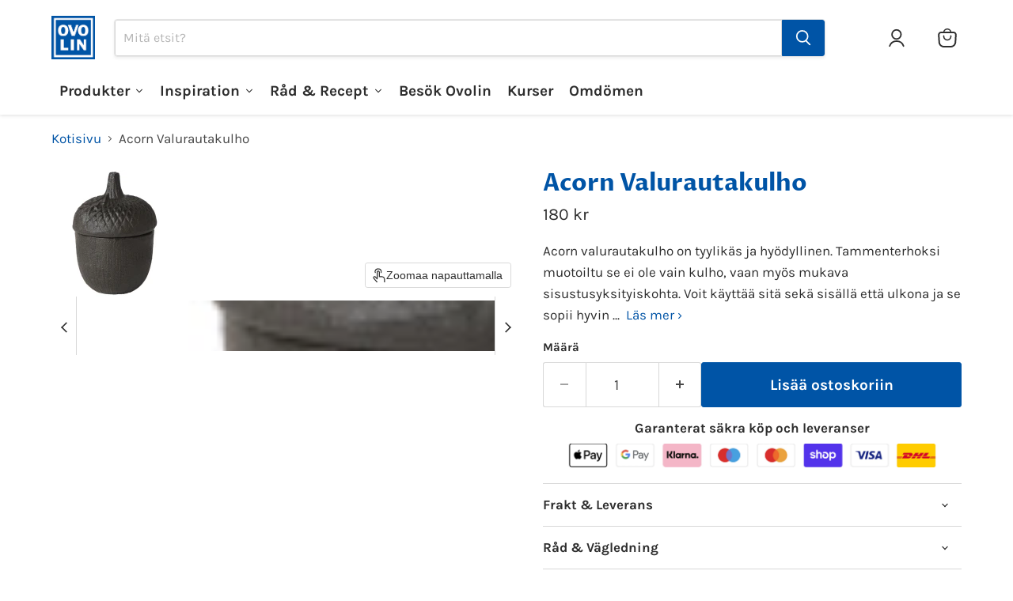

--- FILE ---
content_type: text/css
request_url: https://ovolin.se/cdn/shop/t/29/assets/theme.css?v=45720294668404831401769068164
body_size: 81135
content:
/** Shopify CDN: Minification failed

Line 4449:0 Expected identifier but found "`"
Line 4453:0 Expected identifier but found "`"
Line 17879:0 Expected identifier but found "`"
Line 18930:0 Unexpected "`"
Line 19173:1 Unexpected "}"

**/
@font-face {
  font-family: Karla;
  font-weight: 400;
  font-style: normal;
  font-display: swap;
  src: url("//ovolin.se/cdn/fonts/karla/karla_n4.40497e07df527e6a50e58fb17ef1950c72f3e32c.woff2") format("woff2"),
       url("//ovolin.se/cdn/fonts/karla/karla_n4.e9f6f9de321061073c6bfe03c28976ba8ce6ee18.woff") format("woff");
}

@font-face {
  font-family: Karla;
  font-weight: 400;
  font-style: italic;
  font-display: swap;
  src: url("//ovolin.se/cdn/fonts/karla/karla_i4.2086039c16bcc3a78a72a2f7b471e3c4a7f873a6.woff2") format("woff2"),
       url("//ovolin.se/cdn/fonts/karla/karla_i4.7b9f59841a5960c16fa2a897a0716c8ebb183221.woff") format("woff");
}

@font-face {
  font-family: Karla;
  font-weight: 700;
  font-style: normal;
  font-display: swap;
  src: url("//ovolin.se/cdn/fonts/karla/karla_n7.4358a847d4875593d69cfc3f8cc0b44c17b3ed03.woff2") format("woff2"),
       url("//ovolin.se/cdn/fonts/karla/karla_n7.96e322f6d76ce794f25fa29e55d6997c3fb656b6.woff") format("woff");
}

  @font-face {
  font-family: Karla;
  font-weight: 700;
  font-style: italic;
  font-display: swap;
  src: url("//ovolin.se/cdn/fonts/karla/karla_i7.fe031cd65d6e02906286add4f6dda06afc2615f0.woff2") format("woff2"),
       url("//ovolin.se/cdn/fonts/karla/karla_i7.816d4949fa7f7d79314595d7003eda5b44e959e3.woff") format("woff");
}

@font-face {
  font-family: "Proza Libre";
  font-weight: 700;
  font-style: normal;
  font-display: swap;
  src: url("//ovolin.se/cdn/fonts/proza_libre/prozalibre_n7.a4b873da99dd2bca5ad03b7668b97daedac66b9a.woff2") format("woff2"),
       url("//ovolin.se/cdn/fonts/proza_libre/prozalibre_n7.e08c7938a579a369d1851be2f12eaa0506798338.woff") format("woff");
}

@font-face {
  font-family: "Proza Libre";
  font-weight: 700;
  font-style: italic;
  font-display: swap;
  src: url("//ovolin.se/cdn/fonts/proza_libre/prozalibre_i7.c6374bc33ae8094a1daa933f3a6f41a5cdb58779.woff2") format("woff2"),
       url("//ovolin.se/cdn/fonts/proza_libre/prozalibre_i7.48a17bbddd232ab00fd7b86753022bd5c8b7128f.woff") format("woff");
}

@font-face {
  font-family: "Proza Libre";
  font-weight: 800;
  font-style: normal;
  font-display: swap;
  src: url("//ovolin.se/cdn/fonts/proza_libre/prozalibre_n8.c1104f02b9b2e6b5ba7af0eeb91c5ace92a288c5.woff2") format("woff2"),
       url("//ovolin.se/cdn/fonts/proza_libre/prozalibre_n8.3cb071b6ca509dcbfb8c7a0a92f5c07c56792e32.woff") format("woff");
}

  @font-face {
  font-family: "Proza Libre";
  font-weight: 800;
  font-style: italic;
  font-display: swap;
  src: url("//ovolin.se/cdn/fonts/proza_libre/prozalibre_i8.92484c3a9d5f37cec5fd4325a4f6b1f2df0495e1.woff2") format("woff2"),
       url("//ovolin.se/cdn/fonts/proza_libre/prozalibre_i8.a9e2eb5152434a847952b3999b62475ef4d7a662.woff") format("woff");
}

@font-face {
  font-family: "Proza Libre";
  font-weight: 400;
  font-style: normal;
  font-display: swap;
  src: url("//ovolin.se/cdn/fonts/proza_libre/prozalibre_n4.f0507b32b728d57643b7359f19cd41165a2ba3ad.woff2") format("woff2"),
       url("//ovolin.se/cdn/fonts/proza_libre/prozalibre_n4.11ea93e06205ad0e376283cb5b58368f304c1fe5.woff") format("woff");
}

  @font-face {
  font-family: "Proza Libre";
  font-weight: 400;
  font-style: italic;
  font-display: swap;
  src: url("//ovolin.se/cdn/fonts/proza_libre/prozalibre_i4.fd59a69759c8ff2f0db3fa744a333dc414728870.woff2") format("woff2"),
       url("//ovolin.se/cdn/fonts/proza_libre/prozalibre_i4.27b0ea1cb14275c30318a8a91b6ed8f2d59ab056.woff") format("woff");
}

@font-face {
  font-family: Karla;
  font-weight: 700;
  font-style: normal;
  font-display: swap;
  src: url("//ovolin.se/cdn/fonts/karla/karla_n7.4358a847d4875593d69cfc3f8cc0b44c17b3ed03.woff2") format("woff2"),
       url("//ovolin.se/cdn/fonts/karla/karla_n7.96e322f6d76ce794f25fa29e55d6997c3fb656b6.woff") format("woff");
}

@font-face {
  font-family: Karla;
  font-weight: 700;
  font-style: italic;
  font-display: swap;
  src: url("//ovolin.se/cdn/fonts/karla/karla_i7.fe031cd65d6e02906286add4f6dda06afc2615f0.woff2") format("woff2"),
       url("//ovolin.se/cdn/fonts/karla/karla_i7.816d4949fa7f7d79314595d7003eda5b44e959e3.woff") format("woff");
}

@font-face {
  font-family: Karla;
  font-weight: 700;
  font-style: normal;
  font-display: swap;
  src: url("//ovolin.se/cdn/fonts/karla/karla_n7.4358a847d4875593d69cfc3f8cc0b44c17b3ed03.woff2") format("woff2"),
       url("//ovolin.se/cdn/fonts/karla/karla_n7.96e322f6d76ce794f25fa29e55d6997c3fb656b6.woff") format("woff");
}

@font-face {
  font-family: Karla;
  font-weight: 700;
  font-style: italic;
  font-display: swap;
  src: url("//ovolin.se/cdn/fonts/karla/karla_i7.fe031cd65d6e02906286add4f6dda06afc2615f0.woff2") format("woff2"),
       url("//ovolin.se/cdn/fonts/karla/karla_i7.816d4949fa7f7d79314595d7003eda5b44e959e3.woff") format("woff");
}

@font-face {
  font-family: "Proza Libre";
  font-weight: 700;
  font-style: normal;
  font-display: swap;
  src: url("//ovolin.se/cdn/fonts/proza_libre/prozalibre_n7.a4b873da99dd2bca5ad03b7668b97daedac66b9a.woff2") format("woff2"),
       url("//ovolin.se/cdn/fonts/proza_libre/prozalibre_n7.e08c7938a579a369d1851be2f12eaa0506798338.woff") format("woff");
}

@font-face {
  font-family: "Proza Libre";
  font-weight: 700;
  font-style: italic;
  font-display: swap;
  src: url("//ovolin.se/cdn/fonts/proza_libre/prozalibre_i7.c6374bc33ae8094a1daa933f3a6f41a5cdb58779.woff2") format("woff2"),
       url("//ovolin.se/cdn/fonts/proza_libre/prozalibre_i7.48a17bbddd232ab00fd7b86753022bd5c8b7128f.woff") format("woff");
}

@font-face {
  font-family: "Proza Libre";
  font-weight: 700;
  font-style: normal;
  font-display: swap;
  src: url("//ovolin.se/cdn/fonts/proza_libre/prozalibre_n7.a4b873da99dd2bca5ad03b7668b97daedac66b9a.woff2") format("woff2"),
       url("//ovolin.se/cdn/fonts/proza_libre/prozalibre_n7.e08c7938a579a369d1851be2f12eaa0506798338.woff") format("woff");
}

@font-face {
  font-family: "Proza Libre";
  font-weight: 700;
  font-style: italic;
  font-display: swap;
  src: url("//ovolin.se/cdn/fonts/proza_libre/prozalibre_i7.c6374bc33ae8094a1daa933f3a6f41a5cdb58779.woff2") format("woff2"),
       url("//ovolin.se/cdn/fonts/proza_libre/prozalibre_i7.48a17bbddd232ab00fd7b86753022bd5c8b7128f.woff") format("woff");
}



    :root {--font-size-heading-large: 2.2578125rem;
  
--font-size-heading-medium: 1.9921875rem;
  
--font-size-heading-1: 1.859375rem;
  
--font-size-heading-2: 1.7265625rem;
  
--font-size-heading-3: 1.59375rem;
  
--font-size-heading-4: 1.328125rem;
  
--font-size-heading-5: 1.1953125rem;
  
--font-size-heading-6: 1.1953125rem;
  
--font-size-body-larger: 1.4609375rem;
  
--font-size-body-large: 1.328125rem;
  
--font-size-body-medium: 1.1953125rem;
  
--font-size-body: 1.0625rem;
  
--font-size-body-small: 0.99609375rem;
  
--font-size-body-smaller: 0.9296875rem;
  
--font-size-body-smallest: 0.86328125rem;
  
--font-size-body-tiny: 0.796875rem;
  
--font-size-button-small: 0.9296875rem;
  
--font-size-button-medium: 1.0625rem;
  
--font-size-button-large: 1.1953125rem;
  
--font-size-button-x-large: 1.39453125rem;
  
--font-size-menu-large: 1.12890625rem;
  
--font-size-menu: 1.0625rem;
  
--font-size-input: 1.0625rem;
  
--font-size-section-heading: 1.328125rem;
  
--font-size-menu-body-medium: 1.1953125rem;
  
--font-size-menu-body-small: 0.99609375rem;
  
--font-size-heading-body-small: 0.99609375rem;
  
--font-size-heading-body-smaller: 0.9296875rem;
  
--font-size-heading-slideshow: 1.9921875rem;
  
}@media screen and (max-width: 719px) {
      :root {--font-size-heading-large: 1.9921875rem;
  
}}@media screen and (max-width: 859px) {
      :root {--font-size-heading-medium: 1.7578125rem;
  
--font-size-heading-1: 1.640625rem;
  
--font-size-heading-2: 1.5234375rem;
  
--font-size-heading-3: 1.40625rem;
  
--font-size-heading-4: 1.171875rem;
  
--font-size-heading-5: 1.0546875rem;
  
--font-size-heading-6: 1.0546875rem;
  
--font-size-body-larger: 1.2890625rem;
  
--font-size-body-large: 1.171875rem;
  
--font-size-body-medium: 1.0546875rem;
  
--font-size-body: 0.9375rem;
  
--font-size-body-small: 0.87890625rem;
  
--font-size-body-smaller: 0.8203125rem;
  
--font-size-body-smallest: 0.76171875rem;
  
--font-size-body-tiny: 0.703125rem;
  
--font-size-button-small: 0.8203125rem;
  
--font-size-button-medium: 0.875rem;
  
--font-size-button-large: 0.9921875rem;
  
--font-size-button-x-large: 1.16796875rem;
  
--font-size-menu-large: 0.93359375rem;
  
--font-size-menu: 0.9375rem;
  
--font-size-input: 0.9375rem;
  
--font-size-section-heading: 1.171875rem;
  
--font-size-menu-body-medium: 1.0546875rem;
  
--font-size-menu-body-small: 0.87890625rem;
  
--font-size-heading-body-small: 0.87890625rem;
  
--font-size-heading-body-smaller: 0.8203125rem;
  
--font-size-heading-slideshow: 1.9921875rem;
  
}}

/*! normalize.css v5.0.0 | MIT License | github.com/necolas/normalize.css */
/**
 * 1. Change the default font family in all browsers (opinionated).
 * 2. Correct the line height in all browsers.
 * 3. Prevent adjustments of font size after orientation changes in
 *    IE on Windows Phone and in iOS.
 */
/* Document
   ========================================================================== */
html {
  font-family: sans-serif; /* 1 */
  line-height: 1.15; /* 2 */
  -ms-text-size-adjust: 100%; /* 3 */
  -webkit-text-size-adjust: 100%; /* 3 */
}

/* Sections
   ========================================================================== */
/**
 * Remove the margin in all browsers (opinionated).
 */
body {
  margin: 0;
}

/**
 * Add the correct display in IE 9-.
 */
article,
aside,
footer,
header,
nav,
section {
  display: block;
}

/**
 * Correct the font size and margin on `h1` elements within `section` and
 * `article` contexts in Chrome, Firefox, and Safari.
 */
h1, .age-gate__heading {
  font-size: 2em;
  margin: 0.67em 0;
}

/* Grouping content
   ========================================================================== */
/**
 * Add the correct display in IE 9-.
 * 1. Add the correct display in IE.
 */
figcaption,
figure,
main { /* 1 */
  display: block;
}

/**
 * Add the correct margin in IE 8.
 */
figure {
  margin: 1em 40px;
}

/**
 * 1. Add the correct box sizing in Firefox.
 * 2. Show the overflow in Edge and IE.
 */
hr {
  box-sizing: content-box; /* 1 */
  height: 0; /* 1 */
  overflow: visible; /* 2 */
}

/**
 * 1. Correct the inheritance and scaling of font size in all browsers.
 * 2. Correct the odd `em` font sizing in all browsers.
 */
pre {
  font-family: monospace, monospace; /* 1 */
  font-size: 1em; /* 2 */
}

/* Text-level semantics
   ========================================================================== */
/**
 * 1. Remove the gray background on active links in IE 10.
 * 2. Remove gaps in links underline in iOS 8+ and Safari 8+.
 */
a {
  background-color: transparent; /* 1 */
  -webkit-text-decoration-skip: objects; /* 2 */
}

/**
 * Remove the outline on focused links when they are also active or hovered
 * in all browsers (opinionated).
 */
a:active,
a:hover {
  outline-width: 0;
}

/**
 * 1. Remove the bottom border in Firefox 39-.
 * 2. Add the correct text decoration in Chrome, Edge, IE, Opera, and Safari.
 */
abbr[title] {
  border-bottom: none; /* 1 */
  text-decoration: underline; /* 2 */
  -webkit-text-decoration: underline dotted;
          text-decoration: underline dotted; /* 2 */
}

/**
 * Prevent the duplicate application of `bolder` by the next rule in Safari 6.
 */
b,
strong {
  font-weight: inherit;
}

/**
 * Add the correct font weight in Chrome, Edge, and Safari.
 */
b,
strong {
  font-weight: bolder;
}

/**
 * 1. Correct the inheritance and scaling of font size in all browsers.
 * 2. Correct the odd `em` font sizing in all browsers.
 */
code,
kbd,
samp {
  font-family: monospace, monospace; /* 1 */
  font-size: 1em; /* 2 */
}

/**
 * Add the correct font style in Android 4.3-.
 */
dfn {
  font-style: italic;
}

/**
 * Add the correct background and color in IE 9-.
 */
mark {
  background-color: #ff0;
  color: #000;
}

/**
 * Add the correct font size in all browsers.
 */
small {
  font-size: 80%;
}

/**
 * Prevent `sub` and `sup` elements from affecting the line height in
 * all browsers.
 */
sub,
sup {
  font-size: 75%;
  line-height: 0;
  position: relative;
  vertical-align: baseline;
}

sub {
  bottom: -0.25em;
}

sup {
  top: -0.5em;
}

/* Embedded content
   ========================================================================== */
/**
 * Add the correct display in IE 9-.
 */
audio,
video {
  display: inline-block;
}

/**
 * Add the correct display in iOS 4-7.
 */
audio:not([controls]) {
  display: none;
  height: 0;
}

/**
 * Remove the border on images inside links in IE 10-.
 */
img {
  border-style: none;
}

/**
 * Hide the overflow in IE.
 */
svg:not(:root) {
  overflow: hidden;
}

/* Forms
   ========================================================================== */
/**
 * 1. Change the font styles in all browsers (opinionated).
 * 2. Remove the margin in Firefox and Safari.
 */
button,
input,
optgroup,
select,
textarea {
  font-family: sans-serif; /* 1 */
  font-size: 100%; /* 1 */
  line-height: 1.15; /* 1 */
  margin: 0; /* 2 */
}

/**
 * Show the overflow in IE.
 * 1. Show the overflow in Edge.
 */
button,
input { /* 1 */
  overflow: visible;
}

/**
 * Remove the inheritance of text transform in Edge, Firefox, and IE.
 * 1. Remove the inheritance of text transform in Firefox.
 */
button,
select { /* 1 */
  text-transform: none;
}

/**
 * 1. Prevent a WebKit bug where (2) destroys native `audio` and `video`
 *    controls in Android 4.
 * 2. Correct the inability to style clickable types in iOS and Safari.
 */
button,
html [type=button],
[type=reset],
[type=submit] {
  -webkit-appearance: button; /* 2 */
}

/**
 * Remove the inner border and padding in Firefox.
 */
button::-moz-focus-inner,
[type=button]::-moz-focus-inner,
[type=reset]::-moz-focus-inner,
[type=submit]::-moz-focus-inner {
  border-style: none;
  padding: 0;
}

/**
 * Restore the focus styles unset by the previous rule.
 */
button:-moz-focusring,
[type=button]:-moz-focusring,
[type=reset]:-moz-focusring,
[type=submit]:-moz-focusring {
  outline: 1px dotted ButtonText;
}

/**
 * Change the border, margin, and padding in all browsers (opinionated).
 */
fieldset {
  border: 1px solid #c0c0c0;
  margin: 0 2px;
  padding: 0.35em 0.625em 0.75em;
}

/**
 * 1. Correct the text wrapping in Edge and IE.
 * 2. Correct the color inheritance from `fieldset` elements in IE.
 * 3. Remove the padding so developers are not caught out when they zero out
 *    `fieldset` elements in all browsers.
 */
legend {
  box-sizing: border-box; /* 1 */
  color: inherit; /* 2 */
  display: table; /* 1 */
  max-width: 100%; /* 1 */
  padding: 0; /* 3 */
  white-space: normal; /* 1 */
}

/**
 * 1. Add the correct display in IE 9-.
 * 2. Add the correct vertical alignment in Chrome, Firefox, and Opera.
 */
progress {
  display: inline-block; /* 1 */
  vertical-align: baseline; /* 2 */
}

/**
 * Remove the default vertical scrollbar in IE.
 */
textarea {
  overflow: auto;
}

/**
 * 1. Add the correct box sizing in IE 10-.
 * 2. Remove the padding in IE 10-.
 */
[type=checkbox],
[type=radio] {
  box-sizing: border-box; /* 1 */
  padding: 0; /* 2 */
}

/**
 * Correct the cursor style of increment and decrement buttons in Chrome.
 */
[type=number]::-webkit-inner-spin-button,
[type=number]::-webkit-outer-spin-button {
  height: auto;
}

/**
 * 1. Correct the odd appearance in Chrome and Safari.
 * 2. Correct the outline style in Safari.
 */
[type=search] {
  -webkit-appearance: textfield; /* 1 */
  outline-offset: -2px; /* 2 */
}

/**
 * Remove the inner padding and cancel buttons in Chrome and Safari on macOS.
 */
[type=search]::-webkit-search-cancel-button,
[type=search]::-webkit-search-decoration {
  -webkit-appearance: none;
}

/**
 * 1. Correct the inability to style clickable types in iOS and Safari.
 * 2. Change font properties to `inherit` in Safari.
 */
::-webkit-file-upload-button {
  -webkit-appearance: button; /* 1 */
  font: inherit; /* 2 */
}

/* Interactive
   ========================================================================== */
/*
 * Add the correct display in IE 9-.
 * 1. Add the correct display in Edge, IE, and Firefox.
 */
details,
menu {
  display: block;
}

/*
 * Add the correct display in all browsers.
 */
summary {
  display: list-item;
}

/* Scripting
   ========================================================================== */
/**
 * Add the correct display in IE 9-.
 */
canvas {
  display: inline-block;
}

/**
 * Add the correct display in IE.
 */
template {
  display: none;
}

/* Hidden
   ========================================================================== */
/**
 * Add the correct display in IE 10-.
 */
[hidden] {
  display: none;
}

.shopify-cross-border {
  display: flex;
}

.no-js .selectors-form--no-js-hidden {
  display: none;
}

.disclosure {
  --disclosure-max-height: 300px;
  --disclosure-min-height: 92px;
  --disclosure-toggle-text-color: black;
  --disclosure-toggle-background-color: transparent;
  --disclosure-toggle-border-color: black;
  --disclosure-toggle-svg: url("data:image/svg+xml, %3Csvg xmlns='http://www.w3.org/2000/svg' width='8' height='6' viewBox='0 0 8 6' fill='none'%3E%3Cpath class='icon-chevron-down-left' d='M4 4.5L7 1.5' stroke='black' stroke-width='1.25' stroke-linecap='square'/%3E%3Cpath class='icon-chevron-down-right' d='M4 4.5L1 1.5' stroke='black' stroke-width='1.25' stroke-linecap='square'/%3E%3C/svg%3E");
  --disclosure-toggle-svg-color: black;
  --disclosure-text-color: black;
  --disclosure-background-color: white;
  --disclosure-border-color: black;
  position: relative;
  display: inline-block;
}
.disclosure > summary {
  list-style: none;
}
.disclosure > summary::-webkit-details-marker {
  display: none;
}

.disclosure__toggle {
  width: auto;
  padding: 5px 32px 4px 11px;
  color: black;
  background-color: transparent;
  border: 1px solid black;
  appearance: none;
}
@supports (color: var(--disclosure-toggle-text-color)) {
  .disclosure__toggle {
    color: var(--disclosure-toggle-text-color);
    background-color: var(--disclosure-toggle-background-color);
    border: 1px solid var(--disclosure-toggle-border-color);
  }
}
.disclosure__toggle:hover {
  cursor: pointer;
}
.disclosure__toggle::after {
  position: absolute;
  top: 50%;
  right: 11px;
  width: 10px;
  height: 7.5px;
  background-image: url("data:image/svg+xml, %3Csvg xmlns='http://www.w3.org/2000/svg' width='8' height='6' viewBox='0 0 8 6' fill='none'%3E%3Cpath class='icon-chevron-down-left' d='M4 4.5L7 1.5' stroke='black' stroke-width='1.25' stroke-linecap='square'/%3E%3Cpath class='icon-chevron-down-right' d='M4 4.5L1 1.5' stroke='black' stroke-width='1.25' stroke-linecap='square'/%3E%3C/svg%3E");
  content: "";
  transform: translateY(-50%);
}
@supports (mask-image: var(--disclosure-toggle-svg)) {
  .disclosure__toggle::after {
    background-color: var(--disclosure-toggle-svg-color);
    background-image: none;
    mask-image: var(--disclosure-toggle-svg);
    mask-size: cover;
  }
}

.disclosure-list {
  position: absolute;
  bottom: 115%;
  display: none;
  max-height: 300px;
  min-height: 92px;
  max-width: 250px;
  min-width: 200px;
  padding: 11px 0;
  margin: 0;
  overflow-y: auto;
  list-style: outside none;
  background-color: white;
  border: 1px solid black;
  border-radius: 0;
}
@supports (max-height: var(--disclosure-max-height)) {
  .disclosure-list {
    max-height: var(--disclosure-max-height);
    min-height: var(--disclosure-min-height);
    background-color: var(--disclosure-background-color);
    border: 1px solid var(--disclosure-border-color);
  }
}
noscript .disclosure-list {
  width: max-content;
}

.disclosure-list--visible {
  display: block;
}

.disclosure-list--alternate-drop {
  right: 0;
}

.disclosure-list__item-wrapper {
  display: flex;
  align-items: center;
  margin-top: 1rem;
}
.disclosure-list__item-wrapper:first-child {
  margin-top: 0;
}

.disclosure-list__item--label {
  word-break: keep-all;
  margin-left: 5px;
}

.disclosure__submit {
  margin-top: 1rem;
}

.disclosure-list__item {
  display: block;
  padding: 5px 25px 4px 15px;
  text-align: left;
  text-decoration: none;
  border-bottom: 1px solid transparent;
}
.disclosure-list__item.disclosure-list__item-wrapper {
  display: flex;
}
.disclosure-list__item:focus, .disclosure-list__item:hover {
  color: black;
  text-decoration: underline;
}
@supports (color: var(--disclosure-text-color)) {
  .disclosure-list__item:focus, .disclosure-list__item:hover {
    color: var(--disclosure-text-color);
  }
}

.disclosure-list__item--current {
  text-decoration: underline;
}

.disclosure-list__option {
  color: inherit;
  text-decoration: inherit;
}

.disclosure-list__option-code {
  white-space: nowrap;
}

.surface-pick-up-embed {
  --surface-pick-up-embed-theme-success-color: rgb(50, 205, 50);
  --surface-pick-up-embed-theme-error-color: rgb(179, 58, 58);
  --surface-pick-up-embed-theme-paragraph-font-size: 16px;
  --surface-pick-up-embed-theme-paragraph-smaller-font-size: calc(var(--surface-pick-up-embed-theme-paragraph-font-size) - 4px);
  --surface-pick-up-embed-theme-body-font-weight-bold: 600;
  --surface-pick-up-embed-theme-body-text-color: #808080;
  --surface-pick-up-embed-theme-link-text-decoration: underline;
  --surface-pick-up-embed-row-gap: 10px;
  --surface-pick-up-embed-column-gap: 10px;
  display: grid;
  grid-template-columns: min-content auto;
  row-gap: var(--surface-pick-up-embed-row-gap);
  column-gap: var(--surface-pick-up-embed-column-gap);
  justify-content: flex-start;
  text-align: left;
}

.surface-pick-up-embed__in-stock-icon,
.surface-pick-up-embed__out-of-stock-icon {
  grid-column-start: 1;
  grid-column-end: 2;
  margin-top: 3px;
}

.surface-pick-up-embed__in-stock-icon {
  fill: var(--surface-pick-up-embed-theme-success-color);
}

.surface-pick-up-embed__out-of-stock-icon {
  fill: var(--surface-pick-up-embed-theme-error-color);
}

.surface-pick-up-embed__location-info,
.surface-pick-up-embed__modal-btn {
  grid-column-start: 2;
  grid-column-end: 3;
}

.surface-pick-up-embed__location-info {
  grid-row-start: 1;
  grid-row-end: 2;
}

.surface-pick-up-embed__location-availability {
  margin-top: 0;
  margin-bottom: 0;
  font-family: inherit;
  font-size: var(--surface-pick-up-embed-theme-paragraph-font-size);
  font-weight: inherit;
  color: var(--surface-pick-up-embed-theme-body-text-color);
}
.surface-pick-up-embed__location-availability b {
  font-weight: var(--surface-pick-up-embed-theme-body-font-weight-bold);
}

.surface-pick-up-embed__location-pick-up-time {
  font-size: var(--surface-pick-up-embed-theme-paragraph-smaller-font-size);
  color: var(--surface-pick-up-embed-theme-body-text-color);
}

.surface-pick-up-embed__modal-btn {
  grid-row-start: 2;
  grid-row-end: 3;
  justify-self: start;
  padding: 0;
  font-size: var(--surface-pick-up-embed-theme-paragraph-smaller-font-size);
  color: var(--surface-pick-up-embed-theme-body-text-color);
  text-align: left;
  -webkit-text-decoration: var(--surface-pick-up-embed-theme-link-text-decoration);
          text-decoration: var(--surface-pick-up-embed-theme-link-text-decoration);
  cursor: pointer;
  background-color: initial;
  border: 0;
}

.surface-pick-up-items {
  padding: 0;
  margin: 0;
}

.surface-pick-up-item {
  --surface-pick-up-item-theme-success-color: rgb(50, 205, 50);
  --surface-pick-up-item-theme-error-color: rgb(179, 58, 58);
  --surface-pick-up-item-theme-paragraph-font-size: 16px;
  --surface-pick-up-item-theme-paragraph-smaller-font-size: calc(var(--surface-pick-up-item-theme-paragraph-font-size) - 4px);
  --surface-pick-up-item-theme-body-font-weight-bold: 600;
  --surface-pick-up-item-theme-body-text-color: #808080;
  --surface-pick-up-item-theme-border-color: #d9d9d9;
  --surface-pick-up-item-theme-link-text-decoration: underline;
  --surface-pick-up-item-row-gap: 10px;
  --surface-pick-up-item-column-gap: 5px;
  --surface-pick-up-item-gap: 28px;
  display: grid;
  grid-template-columns: repeat(2, auto) 1fr;
  row-gap: var(--surface-pick-up-item-row-gap);
  column-gap: var(--surface-pick-up-item-column-gap);
  justify-content: flex-start;
  padding-bottom: var(--surface-pick-up-item-gap);
  margin: var(--surface-pick-up-item-gap) 0 0;
  text-align: left;
  border-bottom: 1px solid var(--surface-pick-up-item-theme-border-color);
}
.surface-pick-up-item:last-child {
  padding-bottom: 0;
  border-bottom: none;
}

.surface-pick-up-item__header {
  display: flex;
  grid-column: span 3;
  align-items: flex-end;
}

.surface-pick-up-item__pick-up-location {
  margin-top: 0;
  margin-bottom: 0;
  font-family: inherit;
  font-size: var(--surface-pick-up-item-theme-paragraph-font-size);
  font-weight: var(--surface-pick-up-item-theme-body-font-weight-bold);
  color: var(--surface-pick-up-item-theme-body-text-color);
}

.surface-pick-up-item__pick-up-distance {
  padding-left: 2rem;
  margin: 0 0 0 auto;
}

.surface-pick-up-item__in-stock-icon,
.surface-pick-up-item__out-of-stock-icon {
  grid-row-start: 2;
  grid-row-end: 3;
  grid-column-start: 1;
  grid-column-end: 2;
  margin-top: 1px;
}

.surface-pick-up-item__in-stock-icon {
  fill: var(--surface-pick-up-item-theme-success-color);
}

.surface-pick-up-item__out-of-stock-icon {
  fill: var(--surface-pick-up-item-theme-error-color);
}

.surface-pick-up-item__availability {
  grid-row-start: 2;
  grid-row-end: 3;
  grid-column-start: 2;
  grid-column-end: 3;
  font-size: var(--surface-pick-up-item-theme-paragraph-smaller-font-size);
  color: var(--surface-pick-up-item-theme-body-text-color);
}

.surface-pick-up-item__address-info {
  grid-row-start: 3;
  grid-row-end: 4;
  grid-column-start: 1;
  grid-column-end: 3;
  font-size: var(--surface-pick-up-item-theme-paragraph-smaller-font-size);
  font-style: normal;
  line-height: 1.4;
  color: var(--surface-pick-up-item-theme-body-text-color);
}
.surface-pick-up-item__address-info p {
  margin: 0;
}
.surface-pick-up-item__address-info a,
.surface-pick-up-item__address-info a:visited {
  color: inherit;
  text-decoration: none;
}
.surface-pick-up-item__address-info a:focus,
.surface-pick-up-item__address-info a:active,
.surface-pick-up-item__address-info a:hover {
  color: inherit;
}

.surface-pick-up-item__confirm-address {
  margin-top: var(--surface-pick-up-item-row-gap);
}

.surface-pick-up-item__confirm-address-icon {
  display: inline-block;
  width: 10px;
  height: 10px;
  margin-right: 5px;
}




  

































  

  
  
  

  
  



  

  
  
  
  
  
  
  
  
  
  
  
  

  
  
  
  
  
  
  
  





.subcollections-list__content[data-subcollections-layout=menu] .subcollections-menu__menu-items h2, h6, .highlights-banner__heading, h5, h4, .featured-collection__title-card-heading, h3, h2, h1, .age-gate__heading {
  font-family: "Proza Libre",sans-serif;
  font-style: normal;
  font-weight: 700;
}.subcollections-list__content[data-subcollections-layout=menu] .subcollections-menu__menu-items h2, h6, .highlights-banner__heading, h5, h4, .featured-collection__title-card-heading, h3, h2, h1, .age-gate__heading {
    text-transform: none;
  }.subcollections-list__content[data-subcollections-layout=menu] .subcollections-menu__menu-items h2, h6, .highlights-banner__heading, h5, h4, .featured-collection__title-card-heading, h3, h2, h1, .age-gate__heading {
  letter-spacing: 0.0em;
}
.subcollections-list__content[data-subcollections-layout=menu] .subcollections-menu__menu-items h2 b, h6 b, .highlights-banner__heading b, h5 b, h4 b, .featured-collection__title-card-heading b, h3 b, h2 b, h1 b, .age-gate__heading b,
.subcollections-list__content[data-subcollections-layout=menu] .subcollections-menu__menu-items h2 strong,
h6 strong,
.highlights-banner__heading strong,
h5 strong,
h4 strong,
.featured-collection__title-card-heading strong,
h3 strong,
h2 strong,
h1 strong,
.age-gate__heading strong {
  font-weight: 800;
}
.subcollections-list__content[data-subcollections-layout=menu] .subcollections-menu__menu-items h2 em, h6 em, .highlights-banner__heading em, h5 em, h4 em, .featured-collection__title-card-heading em, h3 em, h2 em, h1 em, .age-gate__heading em {
  font-style: italic;
}
.subcollections-list__content[data-subcollections-layout=menu] .subcollections-menu__menu-items h2 b em, h6 b em, .highlights-banner__heading b em, h5 b em, h4 b em, .featured-collection__title-card-heading b em, h3 b em, h2 b em, h1 b em, .age-gate__heading b em,
.subcollections-list__content[data-subcollections-layout=menu] .subcollections-menu__menu-items h2 strong em,
h6 strong em,
.highlights-banner__heading strong em,
h5 strong em,
h4 strong em,
.featured-collection__title-card-heading strong em,
h3 strong em,
h2 strong em,
h1 strong em,
.age-gate__heading strong em,
.subcollections-list__content[data-subcollections-layout=menu] .subcollections-menu__menu-items h2 em b,
h6 em b,
.highlights-banner__heading em b,
h5 em b,
h4 em b,
.featured-collection__title-card-heading em b,
h3 em b,
h2 em b,
h1 em b,
.age-gate__heading em b,
.subcollections-list__content[data-subcollections-layout=menu] .subcollections-menu__menu-items h2 em strong,
h6 em strong,
.highlights-banner__heading em strong,
h5 em strong,
h4 em strong,
.featured-collection__title-card-heading em strong,
h3 em strong,
h2 em strong,
h1 em strong,
.age-gate__heading em strong {
  font-style: italic;
}

h1, .age-gate__heading {
  font-size: var(--font-size-heading-1);
}

h2 {
  font-size: var(--font-size-heading-2);
}

.featured-collection__title-card-heading, h3 {
  font-size: var(--font-size-heading-3);
}

h4 {
  font-size: var(--font-size-heading-4);
}

.highlights-banner__heading, h5 {
  font-size: var(--font-size-heading-5);
}

.subcollections-list__content[data-subcollections-layout=menu] .subcollections-menu__menu-items h2, h6 {
  font-size: var(--font-size-heading-6);
}

.mobile-nav-content .navmenu-depth-1 > .navmenu-item > .navmenu-link,
.mobile-nav-primary-content .navmenu-depth-1 > .navmenu-item > .navmenu-link, .navmenu-meganav.navmenu-meganav--desktop .navmenu-item-text, .site-navigation .navmenu-depth-1 > li > a, .site-navigation a,
.site-navigation summary, .site-header-actions {
  font-family: "Proza Libre",sans-serif;
  font-style: normal;
  font-weight: 700;
}.mobile-nav-content .navmenu-depth-1 > .navmenu-item > .navmenu-link,
  .mobile-nav-primary-content .navmenu-depth-1 > .navmenu-item > .navmenu-link, .navmenu-meganav.navmenu-meganav--desktop .navmenu-item-text, .site-navigation .navmenu-depth-1 > li > a, .site-navigation a,
  .site-navigation summary, .site-header-actions {
    text-transform: none;
  }.mobile-nav-content .navmenu-depth-1 > .navmenu-item > .navmenu-link,
.mobile-nav-primary-content .navmenu-depth-1 > .navmenu-item > .navmenu-link, .navmenu-meganav.navmenu-meganav--desktop .navmenu-item-text, .site-navigation .navmenu-depth-1 > li > a, .site-navigation a,
.site-navigation summary, .site-header-actions {
  font-size: var(--font-size-menu);
  letter-spacing: 0.0em;
}

.spr-header-title, .product-recently-viewed__heading, .product-section--title, .home-section--title, .shoppable-image__section-heading, .image-with-text__section-heading, .custom-html--container .home-section--title,
.custom-liquid--container .home-section--title, .faq__section-heading {
  font-family: "Proza Libre",sans-serif;
  font-style: normal;
  font-weight: 700;
  text-transform: none;
}.spr-header-title, .product-recently-viewed__heading, .product-section--title, .home-section--title, .shoppable-image__section-heading, .image-with-text__section-heading, .custom-html--container .home-section--title,
  .custom-liquid--container .home-section--title, .faq__section-heading {
    text-transform: none;
  }.spr-header-title, .product-recently-viewed__heading, .product-section--title, .home-section--title, .shoppable-image__section-heading, .image-with-text__section-heading, .custom-html--container .home-section--title,
.custom-liquid--container .home-section--title, .faq__section-heading {
  font-size: var(--font-size-section-heading);
  letter-spacing: 0.0em;
}

.age-gate__confirm_btn, .spr-summary-actions-newreview, .shopify-payment-button .shopify-payment-button__button--unbranded, .smart-payment-enabled .product-form--atc-button, .product-form--atc-button, .utils-sortby--modal-button, .live-search-button, .back-to-top__button, .article--excerpt-wrapper--featured .article--excerpt-button, .order-page__atc-button, .shopify-challenge__container .btn, .pxs-image-with-text-button, .page__content button, .image-with-text__button, .faq__categories-list-item-link, .countdown-timer__caption-button.countdown-timer__caption-button--secondary, .countdown-timer__caption-button.countdown-timer__caption-button--primary, .button-secondary, .button-primary, .productgrid--no-results-button {
  font-size: var(--font-size-button-small);
}.age-gate__confirm_btn, .spr-summary-actions-newreview, .shopify-payment-button .shopify-payment-button__button--unbranded, .smart-payment-enabled .product-form--atc-button, .product-form--atc-button, .utils-sortby--modal-button, .live-search-button, .back-to-top__button, .article--excerpt-wrapper--featured .article--excerpt-button, .order-page__atc-button, .shopify-challenge__container .btn, .pxs-image-with-text-button, .page__content button, .image-with-text__button, .faq__categories-list-item-link, .countdown-timer__caption-button.countdown-timer__caption-button--secondary, .countdown-timer__caption-button.countdown-timer__caption-button--primary, .button-secondary, .button-primary, .productgrid--no-results-button {
    text-transform: none;
  }.age-gate__confirm_btn, .spr-summary-actions-newreview, .shopify-payment-button .shopify-payment-button__button--unbranded, .smart-payment-enabled .product-form--atc-button, .product-form--atc-button, .utils-sortby--modal-button, .live-search-button, .back-to-top__button, .article--excerpt-wrapper--featured .article--excerpt-button, .order-page__atc-button, .shopify-challenge__container .btn, .pxs-image-with-text-button, .page__content button, .image-with-text__button, .faq__categories-list-item-link, .countdown-timer__caption-button.countdown-timer__caption-button--secondary, .countdown-timer__caption-button.countdown-timer__caption-button--primary, .button-secondary, .button-primary, .productgrid--no-results-button {
  padding: 0.625rem 0.5rem;
  letter-spacing: 0.0em;
  font-family: Karla,sans-serif;
  font-style: normal;
  font-weight: 700;
  display: inline-block;
  text-decoration: none;
  cursor: pointer;
  border-radius: 3px;
  transition: width 125ms cubic-bezier(0.4, 0, 0.2, 1), height 125ms cubic-bezier(0.4, 0, 0.2, 1), border-color 125ms cubic-bezier(0.4, 0, 0.2, 1), background-color 125ms cubic-bezier(0.4, 0, 0.2, 1), box-shadow 125ms cubic-bezier(0.4, 0, 0.2, 1);
}
.age-gate__confirm_btn:hover, .spr-summary-actions-newreview:hover, .shopify-payment-button .shopify-payment-button__button--unbranded:hover, .product-form--atc-button:hover, .utils-sortby--modal-button:hover, .live-search-button:hover, .back-to-top__button:hover, .article--excerpt-wrapper--featured .article--excerpt-button:hover, .order-page__atc-button:hover, .shopify-challenge__container .btn:hover, .pxs-image-with-text-button:hover, .page__content button:hover, .image-with-text__button:hover, .faq__categories-list-item-link:hover, .countdown-timer__caption-button.countdown-timer__caption-button--secondary:hover, .countdown-timer__caption-button.countdown-timer__caption-button--primary:hover, .button-secondary:hover, .button-primary:hover, .productgrid--no-results-button:hover, .age-gate__confirm_btn:focus, .spr-summary-actions-newreview:focus, .shopify-payment-button .shopify-payment-button__button--unbranded:focus, .product-form--atc-button:focus, .utils-sortby--modal-button:focus, .live-search-button:focus, .back-to-top__button:focus, .article--excerpt-wrapper--featured .article--excerpt-button:focus, .order-page__atc-button:focus, .shopify-challenge__container .btn:focus, .pxs-image-with-text-button:focus, .page__content button:focus, .image-with-text__button:focus, .faq__categories-list-item-link:focus, .countdown-timer__caption-button.countdown-timer__caption-button--secondary:focus, .countdown-timer__caption-button.countdown-timer__caption-button--primary:focus, .button-secondary:focus, .button-primary:focus, .productgrid--no-results-button:focus {
  outline: none;
}
.age-gate__confirm_btn:not(.disabled):hover, .spr-summary-actions-newreview:not(.disabled):hover, .shopify-payment-button .shopify-payment-button__button--unbranded:not(.disabled):hover, .product-form--atc-button:not(.disabled):hover, .utils-sortby--modal-button:not(.disabled):hover, .live-search-button:not(.disabled):hover, .back-to-top__button:not(.disabled):hover, .article--excerpt-wrapper--featured .article--excerpt-button:not(.disabled):hover, .order-page__atc-button:not(.disabled):hover, .shopify-challenge__container .btn:not(.disabled):hover, .pxs-image-with-text-button:not(.disabled):hover, .page__content button:not(.disabled):hover, .image-with-text__button:not(.disabled):hover, .faq__categories-list-item-link:not(.disabled):hover, .countdown-timer__caption-button.countdown-timer__caption-button--secondary:not(.disabled):hover, .countdown-timer__caption-button.countdown-timer__caption-button--primary:not(.disabled):hover, .button-secondary:not(.disabled):hover, .button-primary:not(.disabled):hover, .productgrid--no-results-button:not(.disabled):hover {
  box-shadow: 0 3px 8px rgba(0, 0, 0, 0.1);
}
.age-gate__confirm_btn:focus, .spr-summary-actions-newreview:focus, .shopify-payment-button .shopify-payment-button__button--unbranded:focus, .product-form--atc-button:focus, .utils-sortby--modal-button:focus, .live-search-button:focus, .back-to-top__button:focus, .article--excerpt-wrapper--featured .article--excerpt-button:focus, .order-page__atc-button:focus, .shopify-challenge__container .btn:focus, .pxs-image-with-text-button:focus, .page__content button:focus, .image-with-text__button:focus, .faq__categories-list-item-link:focus, .countdown-timer__caption-button.countdown-timer__caption-button--secondary:focus, .countdown-timer__caption-button.countdown-timer__caption-button--primary:focus, .button-secondary:focus, .button-primary:focus, .productgrid--no-results-button:focus {
  box-shadow: 0 0 0 2px 
rgb(255, 255, 255)

, 0 0 0 5px rgba(17, 153, 255, 0.4), 0 3px 8px rgba(0, 0, 0, 0.1);
}

.age-gate__confirm_btn.disabled, .spr-summary-actions-newreview.disabled, .shopify-payment-button .shopify-payment-button__button--unbranded.disabled, .smart-payment-enabled .product-form--atc-button.disabled, .product-form--atc-button.disabled, .utils-sortby--modal-button.disabled, .live-search-button.disabled, .back-to-top__button.disabled, .article--excerpt-wrapper--featured .article--excerpt-button.disabled, .order-page__atc-button.disabled, .shopify-challenge__container .btn.disabled, .pxs-image-with-text-button.disabled, .page__content button.disabled, .image-with-text__button.disabled, .faq__categories-list-item-link.disabled, .countdown-timer__caption-button.countdown-timer__caption-button--secondary.disabled, .countdown-timer__caption-button.countdown-timer__caption-button--primary.disabled, .button-secondary.disabled, .button-primary.disabled, .disabled.productgrid--no-results-button {
  color: #ffffff;
  cursor: default;
  background-color: #535353;
  border: 1px solid #535353;
}

.dynamic-video-wrapper, .navmenu-meganav-wrapper, .site-navigation, .product-section--container, .product-row--container, .productgrid--outer, .pagination--container, .page-content, .page-masthead, .message-banner--outer, .breadcrumbs-container, .atc-banner--outer, .contact-page-content, .account-page-content, .account-page-masthead, .pxs-image-with-text-section, .pxs-newsletter-section, .pxs-map-section, .testimonials-section, .shoppable-image, .rich-text, .promo-mosaic--container, .promo-grid--container, .page__container, .menulist-container, .logolist--container, .image-with-text, .custom-html--container,
.custom-liquid--container, .highlights-banner__content, .highlights-banner__container.content-width, .featured-product__container, .featured-collection__container, .faq, .countdown-timer, .collection-list__container, .blogposts--container, .subcollections-banner__container, .subcollections__container, .subcollections-featured-collection__header, .utility-bar__content, .blog--container, .product-compare-container, .product__container, .password-page-footer, .password-page-content--inner, .cart--section, .article--container, .article-image--content-width, .announcement-bar-text-mobile, .announcement-bar-text, .fourohfour--container, .site-footer-item, .site-header-main {
  --layout-container-max-width: 1200px;
  --layout-container-gutter: 10px;
  max-width: var(--layout-container-max-width);
  padding-right: 10px;
  padding-left: 10px;
  margin-right: auto;
  margin-left: auto;
}
@media screen and (min-width: 720px) {
  .dynamic-video-wrapper, .navmenu-meganav-wrapper, .site-navigation, .product-section--container, .product-row--container, .productgrid--outer, .pagination--container, .page-content, .page-masthead, .message-banner--outer, .breadcrumbs-container, .atc-banner--outer, .contact-page-content, .account-page-content, .account-page-masthead, .pxs-image-with-text-section, .pxs-newsletter-section, .pxs-map-section, .testimonials-section, .shoppable-image, .rich-text, .promo-mosaic--container, .promo-grid--container, .page__container, .menulist-container, .logolist--container, .image-with-text, .custom-html--container,
  .custom-liquid--container, .highlights-banner__content, .highlights-banner__container.content-width, .featured-product__container, .featured-collection__container, .faq, .countdown-timer, .collection-list__container, .blogposts--container, .subcollections-banner__container, .subcollections__container, .subcollections-featured-collection__header, .utility-bar__content, .blog--container, .product-compare-container, .product__container, .password-page-footer, .password-page-content--inner, .cart--section, .article--container, .article-image--content-width, .announcement-bar-text-mobile, .announcement-bar-text, .fourohfour--container, .site-footer-item, .site-header-main {
    --layout-container-gutter: 15px;
    padding-right: 15px;
    padding-left: 15px;
  }
}
@media screen and (min-width: 1024px) {
  .dynamic-video-wrapper, .navmenu-meganav-wrapper, .site-navigation, .product-section--container, .product-row--container, .productgrid--outer, .pagination--container, .page-content, .page-masthead, .message-banner--outer, .breadcrumbs-container, .atc-banner--outer, .contact-page-content, .account-page-content, .account-page-masthead, .pxs-image-with-text-section, .pxs-newsletter-section, .pxs-map-section, .testimonials-section, .shoppable-image, .rich-text, .promo-mosaic--container, .promo-grid--container, .page__container, .menulist-container, .logolist--container, .image-with-text, .custom-html--container,
  .custom-liquid--container, .highlights-banner__content, .highlights-banner__container.content-width, .featured-product__container, .featured-collection__container, .faq, .countdown-timer, .collection-list__container, .blogposts--container, .subcollections-banner__container, .subcollections__container, .subcollections-featured-collection__header, .utility-bar__content, .blog--container, .product-compare-container, .product__container, .password-page-footer, .password-page-content--inner, .cart--section, .article--container, .article-image--content-width, .announcement-bar-text-mobile, .announcement-bar-text, .fourohfour--container, .site-footer-item, .site-header-main {
    --layout-container-gutter: 25px;
    padding-right: 25px;
    padding-left: 25px;
  }
}

.productgrid--outer .pagination--container,
.productgrid--outer .breadcrumbs-container {
  max-width: 100%;
  padding-right: 0;
  padding-left: 0;
}
@media screen and (min-width: 1024px) {
  .productgrid--outer .pagination--container,
  .productgrid--outer .breadcrumbs-container {
    padding-right: 0;
    padding-left: 0;
  }
}

.site-page,
.page-masthead,
.page-content, .contact-page-content, .account-page,
.account-page-masthead,
.account-page-content {
  margin-top: 30px;
  margin-bottom: 30px;
}
@media screen and (min-width: 1024px) {
  .site-page,
  .page-masthead,
  .page-content, .contact-page-content, .account-page,
  .account-page-masthead,
  .account-page-content {
    margin-top: 50px;
    margin-bottom: 50px;
  }
}

.site-navigation-wrapper::before, .spr-content .spr-reviews::before, .productgrid--footer::before, .productgrid--outer::before, .account-page--two-column::before, .article--pagination::before, .site-header-main::before, .form-fields-columns::before, .site-navigation-wrapper::after, .spr-content .spr-reviews::after, .productgrid--footer::after, .productgrid--outer::after, .account-page--two-column::after, .article--pagination::after, .site-header-main::after, .form-fields-columns::after {
  display: table;
  content: "";
}
.site-navigation-wrapper::after, .spr-content .spr-reviews::after, .productgrid--footer::after, .productgrid--outer::after, .account-page--two-column::after, .article--pagination::after, .site-header-main::after, .form-fields-columns::after {
  clear: both;
}

.rte .tabs li,
.rte .tabs li > a, .site-navigation .navmenu-meganav-standard__image-link, .site-navigation .navmenu-depth-2 .navmenu-link, .complementary-product__name a, .productgrid--sidebar-menu .navmenu-link, .filter-item, .productitem--title a, .cart-item__remove-link, .hotspot__tooltip, .menulist-menu__link {
  color: #2e2e2e;
  text-decoration: none;
  transition: color 100ms cubic-bezier(0.4, 0, 0.2, 1);
}
.rte .tabs li:hover,
.rte .tabs li > a:hover, .site-navigation .navmenu-meganav-standard__image-link:hover, .site-navigation .navmenu-depth-2 .navmenu-link:hover, .complementary-product__name a:hover, .productgrid--sidebar-menu .navmenu-link:hover, .filter-item:hover, .productitem--title a:hover, .cart-item__remove-link:hover, .hotspot__tooltip:hover, .menulist-menu__link:hover {
  color: #0054a6;
}

.spr-content .spr-pagination a, .spr-content .spr-review .spr-review-footer a, .spr-summary-caption a.spr-summary-actions-togglereviews, .product-recently-viewed__clear, .shopify-payment-button .shopify-payment-button__more-options, .complementary-product__link, .product-vendor a, .utils-sortby-button,
.utils-filter-button, .productgrid--sidebar-menu .navmenu-link--active, .productgrid-listview .productitem--link, .productgrid--footer-results-list a, .filter-item-clear-all, .active-filters__clear-link, .collection-filters__filter-link[data-filter-active], .filter-item--grid-simple .filter-item-clear-all, [data-filter-active=true], .filter-item a.filter-text--link, .pagination--inner a, .search-flydown__continue, .search-flydown__list-item a, .live-search-takeover-cancel, .collection__item-title, .breadcrumbs-container a, .article--excerpt-readmore, .account-page-content a, .search-section__text a, .menulist-menu__show-more-trigger, .blogposts--footer-link, .subcollections__container a, .subcollections-featured-collection__subcollection-cta, .subcollections-featured-collection__subcollection-menu-link, .product-compare__placeholder-link, .product-compare__clear-all, .product-link, .passwordentry-contents a, .password-page-footer--item a, .cart-continue, .cart-shipping .cart-shipping-toggle, .cart-update, .article--pagination .article--pagination-item-left > a,
.article--pagination .article--pagination-item-right > a, .article--tags a, .rte a,
.pxs-newsletter-text a,
.shoppable-image__text-box-subheading a,
.image-with-text__text a {
  color: #0054a6;
  text-decoration: none;
  transition: color 100ms cubic-bezier(0.4, 0, 0.2, 1);
}
.spr-content .spr-pagination a:hover, .spr-content .spr-review .spr-review-footer a:hover, .spr-summary-caption a.spr-summary-actions-togglereviews:hover, .product-recently-viewed__clear:hover, .shopify-payment-button .shopify-payment-button__more-options:hover, .complementary-product__link:hover, .product-vendor a:hover, .utils-sortby-button:hover,
.utils-filter-button:hover, .productgrid--sidebar-menu .navmenu-link--active:hover, .productgrid-listview .productitem--link:hover, .productgrid--footer-results-list a:hover, .filter-item-clear-all:hover, .active-filters__clear-link:hover, .collection-filters__filter-link[data-filter-active]:hover, [data-filter-active=true]:hover, .filter-item a.filter-text--link:hover, .pagination--inner a:hover, .search-flydown__continue:hover, .search-flydown__list-item a:hover, .live-search-takeover-cancel:hover, .collection__item-title:hover, .breadcrumbs-container a:hover, .article--excerpt-readmore:hover, .account-page-content a:hover, .search-section__text a:hover, .menulist-menu__show-more-trigger:hover, .blogposts--footer-link:hover, .subcollections__container a:hover, .subcollections-featured-collection__subcollection-cta:hover, .subcollections-featured-collection__subcollection-menu-link:hover, .product-compare__placeholder-link:hover, .product-compare__clear-all:hover, .product-link:hover, .passwordentry-contents a:hover, .password-page-footer--item a:hover, .cart-continue:hover, .cart-shipping .cart-shipping-toggle:hover, .cart-update:hover, .article--pagination .article--pagination-item-left > a:hover,
.article--pagination .article--pagination-item-right > a:hover, .article--tags a:hover, .rte a:hover,
.pxs-newsletter-text a:hover,
.shoppable-image__text-box-subheading a:hover,
.image-with-text__text a:hover {
  color: 
#004587

;
}

.complementary-product, .productitem, .product-compare-drawer__item,
.product-compare-drawer__item-placeholder, .disclosure-list, .cart-item, .article--excerpt-wrapper, .account-address, .pxs-map-card, .pxs-map-section-layout-x-outside-left .pxs-map-card-wrapper, .pxs-map-section-layout-x-outside-right .pxs-map-card-wrapper, .pxs-map-wrapper, .testimonial, .hotspot__tooltip-wrapper, .menulist-inner, .featured-product__container .featured-product--inner, .subcollections-list__content[data-subcollections-layout=menu] .subcollections-menu__item, .product-compare__product-card-placeholder, #shopify-product-reviews {
  border: 1px solid rgba(128, 128, 128, 0.16);
  box-shadow: 0 1px 4px rgba(128, 128, 128, 0.11);
}

.pagination--chevron-right,
.pagination--chevron-left, .breadcrumbs-delimiter, .account-order__breadcrumb-chevron, .product-compare__breadcrumb-chevron, .article--pagination .article--pagination-chevron-right,
.article--pagination .article--pagination-chevron-left {
  display: inline-block;
  margin-left: 0.3125rem;
  vertical-align: middle;
}
.pagination--chevron-right svg,
.pagination--chevron-left svg, .breadcrumbs-delimiter svg, .account-order__breadcrumb-chevron svg, .product-compare__breadcrumb-chevron svg, .article--pagination .article--pagination-chevron-right svg,
.article--pagination .article--pagination-chevron-left svg {
  display: block;
  margin-top: -0.125rem;
  transform: rotate(-90deg);
  fill: currentColor;
}

.collection-filters__filter-list-item .checkmark, .filter-item:not(.filter-item--toggle-more) .checkmark, .productitem__compare-checkbox-icon .checkmark, .recipient-disclosure__checkbox-label .checkmark, .order-checkbox__icon .checkmark, .account-address-form.visible .form-icon--checkbox .checkmark {
  display: block;
  width: 14px;
  height: 14px;
  color: #0054a6;
  border-color: #d8d8d8;
  border-style: solid;
  border-width: 1px;
  border-radius: 2px;
  stroke-miterlimit: 10;
}
.collection-filters__filter-list-item .checkmark[data-animation-state=unchecked], .filter-item:not(.filter-item--toggle-more) .checkmark[data-animation-state=unchecked], .productitem__compare-checkbox-icon .checkmark[data-animation-state=unchecked], .recipient-disclosure__checkbox-label .checkmark[data-animation-state=unchecked], .order-checkbox__icon .checkmark[data-animation-state=unchecked], .account-address-form.visible .form-icon--checkbox .checkmark[data-animation-state=unchecked] {
  border-color: #d8d8d8;
  box-shadow: inset 0px 0px 0px #0054a6;
  transition: box-shadow 200ms cubic-bezier(0.4, 0, 0.2, 1), border-color 100ms cubic-bezier(0.4, 0, 0.2, 1) 175ms;
}
.collection-filters__filter-list-item .checkmark[data-animation-state=checked], .filter-item:not(.filter-item--toggle-more) .checkmark[data-animation-state=checked], .productitem__compare-checkbox-icon .checkmark[data-animation-state=checked], .recipient-disclosure__checkbox-label .checkmark[data-animation-state=checked], .order-checkbox__icon .checkmark[data-animation-state=checked], .account-address-form.visible .form-icon--checkbox .checkmark[data-animation-state=checked] {
  border-color: #0054a6;
  box-shadow: inset 0px 0px 0px 30px #0054a6;
  transition: box-shadow 250ms cubic-bezier(0.4, 0, 0.2, 1), border-color 100ms cubic-bezier(0.4, 0, 0.2, 1);
}
.collection-filters__filter-list-item .checkmark[data-animation-state=indeterminate], .filter-item:not(.filter-item--toggle-more) .checkmark[data-animation-state=indeterminate], .productitem__compare-checkbox-icon .checkmark[data-animation-state=indeterminate], .recipient-disclosure__checkbox-label .checkmark[data-animation-state=indeterminate], .order-checkbox__icon .checkmark[data-animation-state=indeterminate], .account-address-form.visible .form-icon--checkbox .checkmark[data-animation-state=indeterminate] {
  border-color: #0054a6;
  box-shadow: inset 0px 0px 0px 30px #0054a6;
}
.collection-filters__filter-list-item .checkmark[data-animation="checked=>indeterminate"] .checkmark__check[data-animation-state=unchecked], .filter-item:not(.filter-item--toggle-more) .checkmark[data-animation="checked=>indeterminate"] .checkmark__check[data-animation-state=unchecked], .productitem__compare-checkbox-icon .checkmark[data-animation="checked=>indeterminate"] .checkmark__check[data-animation-state=unchecked], .recipient-disclosure__checkbox-label .checkmark[data-animation="checked=>indeterminate"] .checkmark__check[data-animation-state=unchecked], .order-checkbox__icon .checkmark[data-animation="checked=>indeterminate"] .checkmark__check[data-animation-state=unchecked], .account-address-form.visible .form-icon--checkbox .checkmark[data-animation="checked=>indeterminate"] .checkmark__check[data-animation-state=unchecked] {
  transition: none;
}
.collection-filters__filter-list-item .checkmark[data-animation="checked=>indeterminate"] .checkmark__indeterminate[data-animation-state=indeterminate], .filter-item:not(.filter-item--toggle-more) .checkmark[data-animation="checked=>indeterminate"] .checkmark__indeterminate[data-animation-state=indeterminate], .productitem__compare-checkbox-icon .checkmark[data-animation="checked=>indeterminate"] .checkmark__indeterminate[data-animation-state=indeterminate], .recipient-disclosure__checkbox-label .checkmark[data-animation="checked=>indeterminate"] .checkmark__indeterminate[data-animation-state=indeterminate], .order-checkbox__icon .checkmark[data-animation="checked=>indeterminate"] .checkmark__indeterminate[data-animation-state=indeterminate], .account-address-form.visible .form-icon--checkbox .checkmark[data-animation="checked=>indeterminate"] .checkmark__indeterminate[data-animation-state=indeterminate] {
  animation: none;
}
.collection-filters__filter-list-item .checkmark[data-animation="indeterminate=>checked"] .checkmark__check[data-animation-state=checked], .filter-item:not(.filter-item--toggle-more) .checkmark[data-animation="indeterminate=>checked"] .checkmark__check[data-animation-state=checked], .productitem__compare-checkbox-icon .checkmark[data-animation="indeterminate=>checked"] .checkmark__check[data-animation-state=checked], .recipient-disclosure__checkbox-label .checkmark[data-animation="indeterminate=>checked"] .checkmark__check[data-animation-state=checked], .order-checkbox__icon .checkmark[data-animation="indeterminate=>checked"] .checkmark__check[data-animation-state=checked], .account-address-form.visible .form-icon--checkbox .checkmark[data-animation="indeterminate=>checked"] .checkmark__check[data-animation-state=checked] {
  transition: none;
}
.collection-filters__filter-list-item .checkmark--disabled, .filter-item:not(.filter-item--toggle-more) .checkmark--disabled, .productitem__compare-checkbox-icon .checkmark--disabled, .recipient-disclosure__checkbox-label .checkmark--disabled, .order-checkbox__icon .checkmark--disabled, .account-address-form.visible .form-icon--checkbox .checkmark--disabled {
  background: rgba(216, 216, 216, 0.25);
}
.collection-filters__filter-list-item .checkmark__check, .filter-item:not(.filter-item--toggle-more) .checkmark__check, .productitem__compare-checkbox-icon .checkmark__check, .recipient-disclosure__checkbox-label .checkmark__check, .order-checkbox__icon .checkmark__check, .account-address-form.visible .form-icon--checkbox .checkmark__check,
.collection-filters__filter-list-item .checkmark__indeterminate,
.filter-item:not(.filter-item--toggle-more) .checkmark__indeterminate,
.productitem__compare-checkbox-icon .checkmark__indeterminate,
.recipient-disclosure__checkbox-label .checkmark__indeterminate,
.order-checkbox__icon .checkmark__indeterminate,
.account-address-form.visible .form-icon--checkbox .checkmark__indeterminate {
  stroke: white;
  stroke-dasharray: 48;
  stroke-dashoffset: 48;
  stroke-width: 2;
  transform-origin: 50% 50%;
}
.collection-filters__filter-list-item .checkmark__check[data-animation-state=checked], .filter-item:not(.filter-item--toggle-more) .checkmark__check[data-animation-state=checked], .productitem__compare-checkbox-icon .checkmark__check[data-animation-state=checked], .recipient-disclosure__checkbox-label .checkmark__check[data-animation-state=checked], .order-checkbox__icon .checkmark__check[data-animation-state=checked], .account-address-form.visible .form-icon--checkbox .checkmark__check[data-animation-state=checked] {
  stroke-dashoffset: 0;
  transition: stroke-dashoffset 250ms cubic-bezier(0.4, 0, 0.2, 1) 125ms;
}
.collection-filters__filter-list-item .checkmark__check[data-animation-state=unchecked], .filter-item:not(.filter-item--toggle-more) .checkmark__check[data-animation-state=unchecked], .productitem__compare-checkbox-icon .checkmark__check[data-animation-state=unchecked], .recipient-disclosure__checkbox-label .checkmark__check[data-animation-state=unchecked], .order-checkbox__icon .checkmark__check[data-animation-state=unchecked], .account-address-form.visible .form-icon--checkbox .checkmark__check[data-animation-state=unchecked] {
  stroke-dashoffset: 48;
  transition: stroke-dashoffset 175ms cubic-bezier(0.4, 0, 0.2, 1);
}
.collection-filters__filter-list-item .checkmark__indeterminate[data-animation-state=indeterminate], .filter-item:not(.filter-item--toggle-more) .checkmark__indeterminate[data-animation-state=indeterminate], .productitem__compare-checkbox-icon .checkmark__indeterminate[data-animation-state=indeterminate], .recipient-disclosure__checkbox-label .checkmark__indeterminate[data-animation-state=indeterminate], .order-checkbox__icon .checkmark__indeterminate[data-animation-state=indeterminate], .account-address-form.visible .form-icon--checkbox .checkmark__indeterminate[data-animation-state=indeterminate] {
  stroke-dashoffset: 0;
}
.collection-filters__filter-list-item .checkmark__indeterminate[data-animation-state=unchecked], .filter-item:not(.filter-item--toggle-more) .checkmark__indeterminate[data-animation-state=unchecked], .productitem__compare-checkbox-icon .checkmark__indeterminate[data-animation-state=unchecked], .recipient-disclosure__checkbox-label .checkmark__indeterminate[data-animation-state=unchecked], .order-checkbox__icon .checkmark__indeterminate[data-animation-state=unchecked], .account-address-form.visible .form-icon--checkbox .checkmark__indeterminate[data-animation-state=unchecked] {
  transition: none;
}

.collection-filters__filter-link:focus .checkmark[data-animation-state=unchecked], .filter-item a:focus .checkmark[data-animation-state=unchecked], .productitem__compare-checkbox:focus + .productitem__compare-checkbox-label .checkmark[data-animation-state=unchecked], .checkbox-selected .order-checkbox__label .checkmark[data-animation-state=unchecked], .order-checkbox__input:focus + .order-checkbox__label .checkmark[data-animation-state=unchecked], .order-checkbox__input:focus + .order-checkbox-label-wrapper > .order-checkbox__label .checkmark[data-animation-state=unchecked], .product-compare__filter-checkbox:focus + .product-compare__filter-label .checkmark[data-animation-state=unchecked], input[name="address[default]"]:focus ~ .form-icon--checkbox .checkmark[data-animation-state=unchecked] {
  border-color: 
#b9b9b9

;
  box-shadow: 0 0 0 3px rgba(0, 0, 0, 0.1);
}
.collection-filters__filter-link:focus .checkmark[data-animation-state=checked], .filter-item a:focus .checkmark[data-animation-state=checked], .productitem__compare-checkbox:focus + .productitem__compare-checkbox-label .checkmark[data-animation-state=checked], .checkbox-selected .order-checkbox__label .checkmark[data-animation-state=checked], .order-checkbox__input:focus + .order-checkbox__label .checkmark[data-animation-state=checked], .order-checkbox__input:focus + .order-checkbox-label-wrapper > .order-checkbox__label .checkmark[data-animation-state=checked], .product-compare__filter-checkbox:focus + .product-compare__filter-label .checkmark[data-animation-state=checked], input[name="address[default]"]:focus ~ .form-icon--checkbox .checkmark[data-animation-state=checked], .collection-filters__filter-link:focus .checkmark[data-animation-state=indeterminate], .filter-item a:focus .checkmark[data-animation-state=indeterminate], .productitem__compare-checkbox:focus + .productitem__compare-checkbox-label .checkmark[data-animation-state=indeterminate], .checkbox-selected .order-checkbox__label .checkmark[data-animation-state=indeterminate], .order-checkbox__input:focus + .order-checkbox__label .checkmark[data-animation-state=indeterminate], .order-checkbox__input:focus + .order-checkbox-label-wrapper > .order-checkbox__label .checkmark[data-animation-state=indeterminate], .product-compare__filter-checkbox:focus + .product-compare__filter-label .checkmark[data-animation-state=indeterminate], input[name="address[default]"]:focus ~ .form-icon--checkbox .checkmark[data-animation-state=indeterminate] {
  box-shadow: inset 0px 0px 0px 30px #0054a6, 0 0 0 3px rgba(0, 0, 0, 0.1);
}

.utils-sortby-button,
.utils-filter-button, .productgrid--search-button, .modal-close, .message-banner--close, .search-flydown__continue, .live-search-takeover-cancel, .atc-banner--close, .cart-shipping .cart-shipping-toggle, .cart-update, .flickity-prev-next-button {
  font-family: Karla,sans-serif;
  font-style: normal;
  font-weight: 700;
  padding: 0;
  cursor: pointer;
  background: transparent;
  border: 0;
  appearance: none;
}

.productgrid--search-button, .live-search-button {
  position: relative;
  transform: none;
}
.productgrid--search-button:hover, .live-search-button:hover {
  transform: none;
  box-shadow: none;
}
.productgrid--search-button .search-icon--inactive, .live-search-button .search-icon--inactive,
.productgrid--search-button .search-icon--active,
.live-search-button .search-icon--active {
  display: inline-block;
}
.productgrid--search-button svg, .live-search-button svg {
  display: block;
  width: 100%;
  height: 100%;
}
.productgrid--search-button .search-icon--inactive, .live-search-button .search-icon--inactive {
  width: 20px;
  height: 21px;
  opacity: 1;
  transition: opacity 75ms cubic-bezier(0.4, 0, 0.2, 1);
}
.productgrid--search-button .search-icon--active, .live-search-button .search-icon--active {
  position: absolute;
  top: 50%;
  left: 50%;
  width: 26px;
  height: 26px;
  margin-top: -13px;
  margin-left: -13px;
  opacity: 0;
  visibility: hidden;
  animation: rotate 0.7s cubic-bezier(0.69, 0.31, 0.56, 0.83) infinite;
}
.search-icon--processing.productgrid--search-button .search-icon--inactive, .search-icon--processing.live-search-button .search-icon--inactive {
  opacity: 0;
  transition: opacity 100ms cubic-bezier(0.6, 0.05, 0.01, 0.99);
}
.search-icon--processing.productgrid--search-button .search-icon--active, .search-icon--processing.live-search-button .search-icon--active {
  opacity: 1;
  visibility: visible;
  transition: opacity 100ms cubic-bezier(0.6, 0.05, 0.01, 0.99);
}

.recipient-form__error-message, .article--comments-message p, .product-request-form__success-message, .message-banner--container.message--success, .article--comments-message.message--success, .message--success.product-request-form__error-message,
.message--success.product-request-form__success-message, .contact-page-content .message--success.contact-message, .message--success.account-message, .passwordentry-contents .message--success.passwordentry-message,
.form-message.message--success, .spr-form-message-error, .product-request-form__error-message, .product-message--error, .message-banner--container.message--error, .article--comments-message.message--error, .account-order .order-item-content__error,
.order-footer .order-item-content__error, .message--error.product-request-form__error-message,
.message--error.product-request-form__success-message, .contact-page-content .message--error.contact-message, .message--error.account-message, .passwordentry-contents .message--error.passwordentry-message,
.form-message.message--error {
  font-style: normal;
  font-weight: 700;
  font-size: var(--font-size-body);
}
.recipient-form__error-message a, .article--comments-message p a, .product-request-form__success-message a, .message-banner--container.message--success a, .article--comments-message.message--success a, .message--success.product-request-form__error-message a,
.message--success.product-request-form__success-message a, .contact-page-content .message--success.contact-message a, .message--success.account-message a, .passwordentry-contents .message--success.passwordentry-message a,
.form-message.message--success a, .spr-form-message-error a, .product-request-form__error-message a, .product-message--error a, .message-banner--container.message--error a, .article--comments-message.message--error a, .account-order .order-item-content__error a,
.order-footer .order-item-content__error a, .message--error.product-request-form__error-message a,
.message--error.product-request-form__success-message a, .contact-page-content .message--error.contact-message a, .message--error.account-message a, .passwordentry-contents .message--error.passwordentry-message a,
.form-message.message--error a {
  color: currentColor;
}

.spr-form-message-error, .product-request-form__error-message, .product-message--error, .message-banner--container.message--error, .article--comments-message.message--error, .account-order .order-item-content__error,
.order-footer .order-item-content__error, .message--error.product-request-form__error-message,
.message--error.product-request-form__success-message, .contact-page-content .message--error.contact-message, .message--error.account-message, .passwordentry-contents .message--error.passwordentry-message,
.form-message.message--error {
  color: #f05d5d;
  background-color: #fce2e2;
}

.product-request-form__success-message, .message-banner--container.message--success, .article--comments-message.message--success, .message--success.product-request-form__error-message,
.message--success.product-request-form__success-message, .contact-page-content .message--success.contact-message, .message--success.account-message, .passwordentry-contents .message--success.passwordentry-message,
.form-message.message--success {
  color: #51a551;
  background-color: #e0efe0;
}

.collection-filters__filter-list-item .checkmark__indeterminate[data-animation-state=indeterminate], .filter-item:not(.filter-item--toggle-more) .checkmark__indeterminate[data-animation-state=indeterminate], .productitem__compare-checkbox-icon .checkmark__indeterminate[data-animation-state=indeterminate], .recipient-disclosure__checkbox-label .checkmark__indeterminate[data-animation-state=indeterminate], .order-checkbox__icon .checkmark__indeterminate[data-animation-state=indeterminate], .account-address-form.visible .form-icon--checkbox .checkmark__indeterminate[data-animation-state=indeterminate] {
  animation-delay: 0ms;
  animation-duration: 250ms;
  animation-name: fade-in;
  animation-timing-function: cubic-bezier(0.4, 0, 1, 1);
  animation-fill-mode: both;
  animation-direction: normal;
}

.navmenu-item__image, .navmenu-meganav-standard__image-container .navmenu-meganav-standard__image-link .navmenu-meganav-standard__image, .article--excerpt-image img[data-rimg=loaded], .collection__item-image [data-collection-image], .subcollections-grid__item-image img {
  transition: transform 500ms cubic-bezier(0, 0, 0.2, 1);
  transform: scale(1);
}
.navmenu-item__image:hover, .navmenu-meganav-standard__image-container .navmenu-meganav-standard__image-link .navmenu-meganav-standard__image:hover, .article--excerpt-image img[data-rimg=loaded]:hover, .collection__item-image [data-collection-image]:hover, .subcollections-grid__item-image img:hover {
  transition: transform 500ms cubic-bezier(0, 0, 0.2, 1);
  transform: scale(1.05);
}

.productgrid--no-results, .blog--no-results {
  width: 100%;
  margin-top: 3.3203125rem;
  text-align: center;
}
@media screen and (min-width: 720px) {
  .productgrid--no-results, .blog--no-results {
    margin-top: 1.4609375rem;
  }
}

.productgrid--no-results-title, .blog--no-results-title {
  font-family: Karla,sans-serif;
  font-style: normal;
  font-weight: 400;
  font-size: var(--font-size-heading-4);
  margin-top: 0;
  margin-bottom: 0;
  color: #0054a6;
}

.productgrid--no-results-button {
  font-size: var(--font-size-button-medium);
}.productgrid--no-results-button {
    text-transform: none;
  }.productgrid--no-results-button {
  padding: 0.75rem 1.125rem;
  letter-spacing: 0.0em;
  color: #ffffff;
  background-color: #0054a6;
  border: 1px solid #0054a6;
}
.productgrid--no-results-button:not(.disabled):hover {
  background: rgb(26, 101, 175);
  border: 1px solid rgb(26, 101, 175);
}
.productgrid--no-results-button:active {
  background: 
#004a92

;
  border: 1px solid 
#004a92

;
}
.mdc-ripple-surface.mdc-ripple-upgraded.productgrid--no-results-button {
  --mdc-ripple-fg-opacity: 0.16;
}
.mdc-ripple-surface.productgrid--no-results-button::before {
  opacity: 0;
}
.mdc-ripple-surface.productgrid--no-results-button::after {
  background-color: #ffffff;
}
.productgrid--no-results-button {
  margin-top: 1.328125rem;
}

.button-primary {
  color: #ffffff;
  background-color: #0054a6;
  border: 1px solid #0054a6;
}
.button-primary:not(.disabled):hover {
  background: #1A65AF;
  border: 1px solid #1A65AF;
}
.button-primary:active {
  background: 
#004a92

;
  border: 1px solid 
#004a92

;
}
.button-primary.mdc-ripple-surface.mdc-ripple-upgraded {
  --mdc-ripple-fg-opacity: 0.16;
}
.button-primary.mdc-ripple-surface.mdc-ripple-upgraded--background-focused::before, .button-primary.mdc-ripple-surface:hover::before, .button-primary.mdc-ripple-surface::before {
  opacity: 0;
}
.button-primary.mdc-ripple-surface::after {
  background-color: #ffffff;
}

.button-secondary {
  color: #0054a6;
  background-color: #ffffff;
  border: 1px solid #0054a6;
}
.button-secondary:not(.disabled):hover {
  background: rgb(255, 255, 255);
  border: 1px solid 
#004a92

;
}
.button-secondary.mdc-ripple-surface.mdc-ripple-upgraded {
  --mdc-ripple-fg-opacity: 0.12;
}
.button-secondary.mdc-ripple-surface.mdc-ripple-upgraded--background-focused::before, .button-secondary.mdc-ripple-surface:hover::before, .button-secondary.mdc-ripple-surface::before {
  opacity: 0;
}
.button-secondary.mdc-ripple-surface::after {
  background-color: #0054a6;
}

#messageus_button {
  z-index: 9999;
}

.icon-signpost-arrow {
  display: inline-block;
  transform: translateY(2px);
}
.icon-signpost-arrow path {
  transition: transform 125ms cubic-bezier(0.4, 0, 0.2, 1) 100ms, opacity 125ms cubic-bezier(0.4, 0, 0.2, 1);
}
.icon-signpost-arrow path:first-child {
  transform: translateX(-8px);
}
.icon-signpost-arrow path:last-child {
  transform: translateX(-100%);
}

.rte,
.pxs-newsletter-text,
.shoppable-image__text-box-subheading,
.image-with-text__text {
  font-size: var(--font-size-body);
  line-height: 1.625;
}
.rte h1, .rte .age-gate__heading,
.pxs-newsletter-text h1,
.pxs-newsletter-text .age-gate__heading,
.shoppable-image__text-box-subheading h1,
.shoppable-image__text-box-subheading .age-gate__heading,
.image-with-text__text h1,
.image-with-text__text .age-gate__heading {
  font-size: var(--font-size-heading-1);
}
.rte h2,
.pxs-newsletter-text h2,
.shoppable-image__text-box-subheading h2,
.image-with-text__text h2 {
  font-size: var(--font-size-heading-2);
}
.rte h3,
.pxs-newsletter-text h3,
.shoppable-image__text-box-subheading h3,
.image-with-text__text h3 {
  font-size: var(--font-size-heading-3);
}
.rte h4,
.pxs-newsletter-text h4,
.shoppable-image__text-box-subheading h4,
.image-with-text__text h4 {
  font-size: var(--font-size-heading-4);
}
.rte h5,
.pxs-newsletter-text h5,
.shoppable-image__text-box-subheading h5,
.image-with-text__text h5 {
  font-size: var(--font-size-heading-5);
}
.rte h6,
.pxs-newsletter-text h6,
.shoppable-image__text-box-subheading h6,
.image-with-text__text h6 {
  font-size: var(--font-size-heading-6);
}
.rte h1, .rte .age-gate__heading,
.rte h2,
.rte h3,
.rte h4,
.rte h5,
.rte h6,
.pxs-newsletter-text h1,
.pxs-newsletter-text .age-gate__heading,
.shoppable-image__text-box-subheading h1,
.shoppable-image__text-box-subheading .age-gate__heading,
.image-with-text__text h1,
.image-with-text__text .age-gate__heading,
.pxs-newsletter-text h2,
.shoppable-image__text-box-subheading h2,
.image-with-text__text h2,
.pxs-newsletter-text h3,
.shoppable-image__text-box-subheading h3,
.image-with-text__text h3,
.pxs-newsletter-text h4,
.shoppable-image__text-box-subheading h4,
.image-with-text__text h4,
.pxs-newsletter-text h5,
.shoppable-image__text-box-subheading h5,
.image-with-text__text h5,
.pxs-newsletter-text h6,
.shoppable-image__text-box-subheading h6,
.image-with-text__text h6 {
  margin-top: 2.125rem;
  margin-bottom: 1.0625rem;
  color: #0054a6;
}
.rte blockquote,
.pxs-newsletter-text blockquote,
.shoppable-image__text-box-subheading blockquote,
.image-with-text__text blockquote {
  padding-left: 1.0625rem;
  margin-left: 0;
  border-left: 2px solid #0054a6;
}
.rte dl,
.rte ul,
.rte ol,
.rte p,
.rte blockquote,
.rte img:not([style]),
.pxs-newsletter-text dl,
.shoppable-image__text-box-subheading dl,
.image-with-text__text dl,
.pxs-newsletter-text ul,
.shoppable-image__text-box-subheading ul,
.image-with-text__text ul,
.pxs-newsletter-text ol,
.shoppable-image__text-box-subheading ol,
.image-with-text__text ol,
.pxs-newsletter-text p,
.shoppable-image__text-box-subheading p,
.image-with-text__text p,
.pxs-newsletter-text blockquote,
.shoppable-image__text-box-subheading blockquote,
.image-with-text__text blockquote,
.pxs-newsletter-text img:not([style]),
.shoppable-image__text-box-subheading img:not([style]),
.image-with-text__text img:not([style]) {
  margin-top: 1.0625rem;
  margin-bottom: 1.0625rem;
}
.rte ul,
.rte ol,
.pxs-newsletter-text ul,
.shoppable-image__text-box-subheading ul,
.image-with-text__text ul,
.pxs-newsletter-text ol,
.shoppable-image__text-box-subheading ol,
.image-with-text__text ol {
  padding-left: 20px;
}
.rte dl dt,
.pxs-newsletter-text dl dt,
.shoppable-image__text-box-subheading dl dt,
.image-with-text__text dl dt {
  margin-top: 1.0625rem;
}
.rte dl dd,
.pxs-newsletter-text dl dd,
.shoppable-image__text-box-subheading dl dd,
.image-with-text__text dl dd {
  margin-left: 20px;
}
.rte img,
.pxs-newsletter-text img,
.shoppable-image__text-box-subheading img,
.image-with-text__text img {
  max-width: 100%;
  margin-top: 1.0625rem;
  margin-bottom: 1.0625rem;
}
.rte img[style*=left],
.pxs-newsletter-text img[style*=left],
.shoppable-image__text-box-subheading img[style*=left],
.image-with-text__text img[style*=left] {
  margin-top: 0;
  margin-right: 1.25rem;
}
.rte img[style*=right],
.pxs-newsletter-text img[style*=right],
.shoppable-image__text-box-subheading img[style*=right],
.image-with-text__text img[style*=right] {
  margin-top: 0;
  margin-left: 1.25rem;
}
.rte table,
.pxs-newsletter-text table,
.shoppable-image__text-box-subheading table,
.image-with-text__text table {
  display: block;
  border-collapse: collapse;
  width: -moz-fit-content;
  width: fit-content;
  max-width: 100%;
  height: auto;
  overflow: auto;
  white-space: nowrap;
  box-shadow: 0 1px 4px rgba(128, 128, 128, 0.11);
}
.rte table th,
.rte table td,
.pxs-newsletter-text table th,
.shoppable-image__text-box-subheading table th,
.image-with-text__text table th,
.pxs-newsletter-text table td,
.shoppable-image__text-box-subheading table td,
.image-with-text__text table td {
  border: 1px solid rgba(128, 128, 128, 0.16);
}
.rte table th,
.pxs-newsletter-text table th,
.shoppable-image__text-box-subheading table th,
.image-with-text__text table th {
  font-family: "Proza Libre",sans-serif;
  font-style: normal;
  font-weight: 700;
  font-size: var(--font-size-body);
  padding: 1.0625rem;
  text-align: left;
  color: #0054a6;
}
.rte table td,
.pxs-newsletter-text table td,
.shoppable-image__text-box-subheading table td,
.image-with-text__text table td {
  font-size: var(--font-size-body);
  padding: 0.75rem 1rem;
}

.spr-form .spr-form-label, .form-field-title--inline, .form-field-title,
.options-selection__select-label,
.age-gate__select-label {
  font-size: var(--font-size-body);
  line-height: 1;
  color: #919191;
}

.no-label .spr-form .spr-form-input-text, .spr-form .no-label .spr-form-input-text,
.no-label .spr-form .spr-form-input-email,
.spr-form .no-label .spr-form-input-email,
.no-label .spr-form .spr-form-input-textarea,
.spr-form .no-label .spr-form-input-textarea, .no-label .options-selection__option-value-input + .options-selection__option-value-name, .no-label .options-selection__option-value-input + .options-selection__option-swatch-wrapper, .no-label .productgrid--sidebar-item-grid .filter-item:not(.filter-item--toggle-more), .productgrid--sidebar-item-grid .no-label .filter-item:not(.filter-item--toggle-more), .no-label .form-field-input,
.no-label .form-field-select,
.no-label .options-selection__input-select,
.no-label .age-gate__select {
  padding-top: 0.9375rem;
  padding-bottom: 0.9375rem;
}

.spr-form .spr-form-input-text,
.spr-form .spr-form-input-email,
.spr-form .spr-form-input-textarea, .options-selection__option-value-input + .options-selection__option-value-name, .options-selection__option-value-input + .options-selection__option-swatch-wrapper, .productgrid--sidebar-item-grid .filter-item:not(.filter-item--toggle-more), .form-field-input,
.form-field-select,
.options-selection__input-select,
.age-gate__select {
  font-family: Karla,sans-serif;
  font-style: normal;
  font-weight: 400;
  font-size: var(--font-size-body);
  z-index: 1;
  width: 100%;
  padding: 1.5rem 0.625rem 0.375rem;
  color: #484848;
  background-color: #ffffff;
  border: 1px solid #d8d8d8;
  border-radius: 3px;
}
.spr-form .spr-form-input-text:focus,
.spr-form .spr-form-input-email:focus,
.spr-form .spr-form-input-textarea:focus, .options-selection__option-value-input + .options-selection__option-value-name:focus, .options-selection__option-value-input + .options-selection__option-swatch-wrapper:focus, .productgrid--sidebar-item-grid .filter-item:focus:not(.filter-item--toggle-more), .form-field-input:focus,
.form-field-select:focus,
.options-selection__input-select:focus,
.age-gate__select:focus {
  border-color: 
#c9c9c9

;
  outline: none;
}
.spr-form .form-field-error.spr-form-input-text,
.spr-form .form-field-error.spr-form-input-email,
.spr-form .form-field-error.spr-form-input-textarea, .options-selection__option-value-input + .form-field-error.options-selection__option-value-name, .options-selection__option-value-input + .form-field-error.options-selection__option-swatch-wrapper, .productgrid--sidebar-item-grid .form-field-error.filter-item:not(.filter-item--toggle-more), .form-field-error.form-field-input,
.form-field-error.form-field-select,
.form-field-error.options-selection__input-select,
.form-field-error.age-gate__select {
  border-color: #f05d5d;
}
.spr-form .spr-form-input-text,
.spr-form .spr-form-input-email,
.spr-form .spr-form-input-textarea, .form-field-input {
  width: 100%;
  font-size: 1rem;
  transition: all 125ms cubic-bezier(0.4, 0, 0.2, 1);
}
.spr-form .spr-form-input-text:not(.live-search-form-field):hover,
.spr-form .spr-form-input-email:not(.live-search-form-field):hover,
.spr-form .spr-form-input-textarea:not(.live-search-form-field):hover, .form-field-input:not(.live-search-form-field):hover {
  border-color: 
#b9b9b9

;
}
.spr-form .spr-form-input-text:not(.live-search-form-field):focus,
.spr-form .spr-form-input-email:not(.live-search-form-field):focus,
.spr-form .spr-form-input-textarea:not(.live-search-form-field):focus, .form-field-input:not(.live-search-form-field):focus {
  border-color: 
#7c7c7c

;
  outline: 0;
  box-shadow: 0 2px 6px rgba(0, 0, 0, 0.15), 0 0 0 0.5px 
#8b8b8b

;
}
.spr-form .spr-form-input-text::placeholder,
.spr-form .spr-form-input-email::placeholder,
.spr-form .spr-form-input-textarea::placeholder, .form-field-input::placeholder {
  color: currentColor;
  opacity: 0;
  transition: opacity 125ms cubic-bezier(0, 0, 0.2, 1);
}
.no-js .spr-form .spr-form-input-text::placeholder, .spr-form .no-js .spr-form-input-text::placeholder,
.no-js .spr-form .spr-form-input-email::placeholder,
.spr-form .no-js .spr-form-input-email::placeholder,
.no-js .spr-form .spr-form-input-textarea::placeholder,
.spr-form .no-js .spr-form-input-textarea::placeholder, .no-js .form-field-input::placeholder, .spr-form .spr-form-input-text:focus::placeholder,
.spr-form .spr-form-input-email:focus::placeholder,
.spr-form .spr-form-input-textarea:focus::placeholder, .form-field-input:focus::placeholder, .spr-form .form-field-filled.spr-form-input-text::placeholder,
.spr-form .form-field-filled.spr-form-input-email::placeholder,
.spr-form .form-field-filled.spr-form-input-textarea::placeholder, .form-field-filled.form-field-input::placeholder {
  opacity: 0.6;
  transition-delay: 125ms;
}
.no-js .spr-form .spr-form-input-text + .form-field-title, .spr-form .no-js .spr-form-input-text + .form-field-title,
.no-js .spr-form .spr-form-input-email + .form-field-title,
.spr-form .no-js .spr-form-input-email + .form-field-title,
.no-js .spr-form .spr-form-input-textarea + .form-field-title,
.spr-form .no-js .spr-form-input-textarea + .form-field-title, .no-js .form-field-input + .form-field-title,
.no-js .spr-form .spr-form-input-text + .form-field-textarea,
.spr-form .no-js .spr-form-input-text + .form-field-textarea,
.no-js .spr-form .spr-form-input-email + .form-field-textarea,
.spr-form .no-js .spr-form-input-email + .form-field-textarea,
.no-js .spr-form .spr-form-input-textarea + .form-field-textarea,
.spr-form .no-js .spr-form-input-textarea + .form-field-textarea,
.no-js .form-field-input + .form-field-textarea,
.no-js .spr-form .spr-form-input-text + .recipient-form__error-message + .form-field-title,
.spr-form .no-js .spr-form-input-text + .recipient-form__error-message + .form-field-title,
.no-js .spr-form .spr-form-input-email + .recipient-form__error-message + .form-field-title,
.spr-form .no-js .spr-form-input-email + .recipient-form__error-message + .form-field-title,
.no-js .spr-form .spr-form-input-textarea + .recipient-form__error-message + .form-field-title,
.spr-form .no-js .spr-form-input-textarea + .recipient-form__error-message + .form-field-title,
.no-js .form-field-input + .recipient-form__error-message + .form-field-title, .spr-form .spr-form-input-text:focus + .form-field-title,
.spr-form .spr-form-input-email:focus + .form-field-title,
.spr-form .spr-form-input-textarea:focus + .form-field-title, .form-field-input:focus + .form-field-title,
.spr-form .spr-form-input-text:focus + .form-field-textarea,
.spr-form .spr-form-input-email:focus + .form-field-textarea,
.spr-form .spr-form-input-textarea:focus + .form-field-textarea,
.form-field-input:focus + .form-field-textarea,
.spr-form .spr-form-input-text:focus + .recipient-form__error-message + .form-field-title,
.spr-form .spr-form-input-email:focus + .recipient-form__error-message + .form-field-title,
.spr-form .spr-form-input-textarea:focus + .recipient-form__error-message + .form-field-title,
.form-field-input:focus + .recipient-form__error-message + .form-field-title, .spr-form .form-field-filled.spr-form-input-text + .form-field-title,
.spr-form .form-field-filled.spr-form-input-email + .form-field-title,
.spr-form .form-field-filled.spr-form-input-textarea + .form-field-title, .form-field-filled.form-field-input + .form-field-title,
.spr-form .form-field-filled.spr-form-input-text + .form-field-textarea,
.spr-form .form-field-filled.spr-form-input-email + .form-field-textarea,
.spr-form .form-field-filled.spr-form-input-textarea + .form-field-textarea,
.form-field-filled.form-field-input + .form-field-textarea,
.spr-form .form-field-filled.spr-form-input-text + .recipient-form__error-message + .form-field-title,
.spr-form .form-field-filled.spr-form-input-email + .recipient-form__error-message + .form-field-title,
.spr-form .form-field-filled.spr-form-input-textarea + .recipient-form__error-message + .form-field-title,
.form-field-filled.form-field-input + .recipient-form__error-message + .form-field-title {
  font-size: 0.8125rem;
  transition-delay: 0ms;
}
.no-label .spr-form .spr-form-input-text::placeholder, .spr-form .no-label .spr-form-input-text::placeholder,
.no-label .spr-form .spr-form-input-email::placeholder,
.spr-form .no-label .spr-form-input-email::placeholder,
.no-label .spr-form .spr-form-input-textarea::placeholder,
.spr-form .no-label .spr-form-input-textarea::placeholder, .no-label .form-field-input::placeholder {
  opacity: 0.4;
}

.spr-form .spr-form-input-textarea, .form-field-textarea {
  min-width: 100%;
  max-width: 100%;
  min-height: 150px;
  max-height: 500px;
  line-height: 1.5;
}

@media screen and (min-width: 720px) {
  .form-fields-columns {
    margin-right: -10px;
    margin-left: -10px;
  }
  .form-fields-columns .form-field {
    float: left;
    margin-right: 10px;
    margin-left: 10px;
  }
  .form-fields-columns .form-field--half {
    width: calc(50% - 20px);
  }
}
.form-fields-columns + .form-field {
  clear: left;
}

.form-action-row {
  margin-top: 1.328125rem;
}
.account-page-activate .form-action-row {
  display: flex;
  flex-wrap: wrap;
}
.form-action-row .button-primary + .button-primary,
.form-action-row .button-primary + .button-secondary,
.form-action-row .button-secondary + .button-primary,
.form-action-row .button-secondary + .button-secondary {
  margin-left: 20px;
}

.form-field {
  position: relative;
}

.no-js .form-field-input:not(.form-field-textarea) + .form-field-title,
.no-js .form-field-input:not(.form-field-textarea) + .recipient-form__error-message + .form-field-title, .form-field-input:not(.form-field-textarea):focus + .form-field-title,
.form-field-input:not(.form-field-textarea):focus + .recipient-form__error-message + .form-field-title, .form-field-input:not(.form-field-textarea).form-field-filled + .form-field-title,
.form-field-input:not(.form-field-textarea).form-field-filled + .recipient-form__error-message + .form-field-title {
  top: 20%;
  transform: translateY(-20%);
}

.form-field-title,
.options-selection__select-label,
.age-gate__select-label {
  position: absolute;
  top: 1.0625rem;
  left: 0.625rem;
  z-index: 2;
  pointer-events: none;
  transition: 125ms;
  transition-delay: 125ms;
  transition-timing-function: cubic-bezier(0, 0, 0.2, 1);
}

.form-field-title {
  top: 50%;
  transform: translateY(-50%);
}
.form-field-textarea + .form-field-title {
  top: 15%;
  transform: translateY(-15%);
}

.form-field-title--inline {
  display: inline-block;
  margin-left: 0.625rem;
  vertical-align: middle;
}
.form-field-checkbox .form-field-title--inline {
  color: #484848;
}

.form-field-select-wrapper,
.options-selection__select,
.options-selection__input-select-wrapper,
.age-gate__select-wrapper {
  position: relative;
}
.form-field-select-wrapper .form-field-select,
.form-field-select-wrapper .options-selection__input-select,
.form-field-select-wrapper .age-gate__select,
.options-selection__select .form-field-select,
.options-selection__select .options-selection__input-select,
.options-selection__select .age-gate__select,
.options-selection__input-select-wrapper .form-field-select,
.age-gate__select-wrapper .form-field-select,
.options-selection__input-select-wrapper .options-selection__input-select,
.options-selection__input-select-wrapper .age-gate__select,
.age-gate__select-wrapper .options-selection__input-select,
.age-gate__select-wrapper .age-gate__select {
  z-index: 2;
  width: 100%;
  height: 100%;
  padding-right: 1.75rem;
  color: #484848;
  cursor: pointer;
  background-color: #ffffff;
  box-shadow: 0 1px 2px 0 rgba(0, 0, 0, 0.15);
  appearance: none;
}
.form-field-select-wrapper .form-field-select:hover,
.form-field-select-wrapper .options-selection__input-select:hover,
.form-field-select-wrapper .age-gate__select:hover,
.options-selection__select .form-field-select:hover,
.options-selection__select .options-selection__input-select:hover,
.options-selection__select .age-gate__select:hover,
.options-selection__input-select-wrapper .form-field-select:hover,
.age-gate__select-wrapper .form-field-select:hover,
.options-selection__input-select-wrapper .options-selection__input-select:hover,
.options-selection__input-select-wrapper .age-gate__select:hover,
.age-gate__select-wrapper .options-selection__input-select:hover,
.age-gate__select-wrapper .age-gate__select:hover {
  border-color: 
#c9c9c9

;
  box-shadow: 0 3px 8px rgba(0, 0, 0, 0.15);
}
.form-field-select-wrapper .form-field-select:focus,
.form-field-select-wrapper .options-selection__input-select:focus,
.form-field-select-wrapper .age-gate__select:focus,
.options-selection__select .form-field-select:focus,
.options-selection__select .options-selection__input-select:focus,
.options-selection__select .age-gate__select:focus,
.options-selection__input-select-wrapper .form-field-select:focus,
.age-gate__select-wrapper .form-field-select:focus,
.options-selection__input-select-wrapper .options-selection__input-select:focus,
.options-selection__input-select-wrapper .age-gate__select:focus,
.age-gate__select-wrapper .options-selection__input-select:focus,
.age-gate__select-wrapper .age-gate__select:focus {
  border-color: 
#7c7c7c

;
  box-shadow: 0 2px 6px rgba(0, 0, 0, 0.15), 0 0 0 0.5px 
#8b8b8b

;
}
.hidden .form-field-select-wrapper .form-field-select,
.hidden .form-field-select-wrapper .options-selection__input-select,
.hidden .form-field-select-wrapper .age-gate__select,
.hidden .options-selection__select .form-field-select,
.hidden .options-selection__select .options-selection__input-select,
.hidden .options-selection__select .age-gate__select,
.hidden .options-selection__input-select-wrapper .form-field-select,
.hidden .age-gate__select-wrapper .form-field-select,
.hidden .options-selection__input-select-wrapper .options-selection__input-select,
.hidden .options-selection__input-select-wrapper .age-gate__select,
.hidden .age-gate__select-wrapper .options-selection__input-select,
.hidden .age-gate__select-wrapper .age-gate__select {
  border: none;
  box-shadow: none;
}
.hidden .form-field-select-wrapper .form-field-select:focus, .hidden .form-field-select-wrapper .form-field-select:hover,
.hidden .form-field-select-wrapper .options-selection__input-select:focus,
.hidden .form-field-select-wrapper .age-gate__select:focus,
.hidden .form-field-select-wrapper .options-selection__input-select:hover,
.hidden .form-field-select-wrapper .age-gate__select:hover,
.hidden .options-selection__select .form-field-select:focus,
.hidden .options-selection__select .form-field-select:hover,
.hidden .options-selection__select .options-selection__input-select:focus,
.hidden .options-selection__select .age-gate__select:focus,
.hidden .options-selection__select .options-selection__input-select:hover,
.hidden .options-selection__select .age-gate__select:hover,
.hidden .options-selection__input-select-wrapper .form-field-select:focus,
.hidden .age-gate__select-wrapper .form-field-select:focus,
.hidden .options-selection__input-select-wrapper .form-field-select:hover,
.hidden .age-gate__select-wrapper .form-field-select:hover,
.hidden .options-selection__input-select-wrapper .options-selection__input-select:focus,
.hidden .options-selection__input-select-wrapper .age-gate__select:focus,
.hidden .age-gate__select-wrapper .options-selection__input-select:focus,
.hidden .age-gate__select-wrapper .age-gate__select:focus,
.hidden .options-selection__input-select-wrapper .options-selection__input-select:hover,
.hidden .options-selection__input-select-wrapper .age-gate__select:hover,
.hidden .age-gate__select-wrapper .options-selection__input-select:hover,
.hidden .age-gate__select-wrapper .age-gate__select:hover {
  border: none;
  box-shadow: none;
}
.form-field-select-wrapper .form-field-select::-ms-expand,
.form-field-select-wrapper .options-selection__input-select::-ms-expand,
.form-field-select-wrapper .age-gate__select::-ms-expand,
.options-selection__select .form-field-select::-ms-expand,
.options-selection__select .options-selection__input-select::-ms-expand,
.options-selection__select .age-gate__select::-ms-expand,
.options-selection__input-select-wrapper .form-field-select::-ms-expand,
.age-gate__select-wrapper .form-field-select::-ms-expand,
.options-selection__input-select-wrapper .options-selection__input-select::-ms-expand,
.options-selection__input-select-wrapper .age-gate__select::-ms-expand,
.age-gate__select-wrapper .options-selection__input-select::-ms-expand,
.age-gate__select-wrapper .age-gate__select::-ms-expand {
  display: none;
}
.form-field-select-wrapper svg,
.options-selection__select svg,
.options-selection__input-select-wrapper svg,
.age-gate__select-wrapper svg {
  position: absolute;
  top: 50%;
  right: 0.625rem;
  margin-top: -3px;
  pointer-events: none;
  color: #484848;
}

.no-js .form-field-textarea + .form-field-title, .form-field-textarea:focus + .form-field-title, .form-field-textarea.form-field-filled + .form-field-title {
  top: 5%;
  transform: translateY(-5%);
}

.form-fields--qty {
  position: relative;
}
.form-fields--qty .form-field {
  opacity: 0;
  transition: opacity 150ms cubic-bezier(0.4, 0, 0.2, 1);
}
.no-js .form-fields--qty .form-field.form-field--qty-input {
  z-index: 1;
  opacity: 1;
  visibility: visible;
}
.js .form-fields--qty .form-field.form-field--qty-select {
  z-index: 1;
  opacity: 1;
  visibility: visible;
}
.form-fields--qty .hidden {
  z-index: 0;
  opacity: 0;
  visibility: hidden;
}
.form-fields--qty .visible {
  z-index: 1;
  opacity: 1;
  visibility: visible;
}
.form-fields--qty .form-field--qty-select .form-field-select-wrapper {
  position: absolute;
  width: 100%;
}

.form-field-checkbox {
  position: relative;
  display: flex;
  align-items: center;
  margin-top: 0.9375rem;
  cursor: pointer;
}
.form-field-checkbox input {
  position: absolute;
  top: 0;
  bottom: 0;
  z-index: 1;
  width: 100%;
  cursor: pointer;
  opacity: 0;
}

.message--success.product-request-form__error-message,
.message--success.product-request-form__success-message, .contact-page-content .message--success.contact-message, .message--success.account-message, .passwordentry-contents .message--success.passwordentry-message,
.form-message.message--success {
  padding: 0.53125rem 0.796875rem;
}
.message--error.product-request-form__error-message,
.message--error.product-request-form__success-message, .contact-page-content .message--error.contact-message, .message--error.account-message, .passwordentry-contents .message--error.passwordentry-message,
.form-message.message--error {
  padding: 0.53125rem 0.796875rem;
}
.product-request-form__error-message ul,
.product-request-form__success-message ul, .contact-page-content .contact-message ul, .account-message ul, .passwordentry-contents .passwordentry-message ul,
.product-request-form__error-message p,
.product-request-form__success-message p,
.contact-page-content .contact-message p,
.account-message p,
.passwordentry-contents .passwordentry-message p,
.form-message ul,
.form-message p {
  font-style: normal;
  font-weight: 400;
  margin-top: 0;
  margin-bottom: 0;
}
.product-request-form__error-message li:not(:first-child),
.product-request-form__success-message li:not(:first-child), .contact-page-content .contact-message li:not(:first-child), .account-message li:not(:first-child), .passwordentry-contents .passwordentry-message li:not(:first-child),
.form-message li:not(:first-child) {
  margin-top: 0.53125rem;
}
.product-request-form__error-message ul,
.product-request-form__success-message ul, .contact-page-content .contact-message ul, .account-message ul, .passwordentry-contents .passwordentry-message ul,
.form-message ul {
  padding-left: 0;
  list-style-type: none;
}

[data-accordion-content][data-accordion-state] {
  display: none;
  overflow: hidden;
}
[data-accordion-content][data-accordion-animation] {
  display: block;
  height: var(--menu-closed-height, 0);
}
[data-accordion-content][data-accordion-animation] > * {
  opacity: 0;
  transform: translateY(-10px);
}
[data-accordion-content][data-accordion-animation="closed=>open"] {
  transition: height 250ms cubic-bezier(0.4, 0, 0.2, 1);
}
[data-accordion-content][data-accordion-animation="closed=>open"] > * {
  transition: opacity 250ms cubic-bezier(0.4, 0, 0.2, 1), transform 250ms cubic-bezier(0.4, 0, 0.2, 1);
}
[data-accordion-content][data-accordion-animation="open=>closed"] {
  transition: height 200ms cubic-bezier(0.4, 0, 0.2, 1);
}
[data-accordion-content][data-accordion-animation="open=>closed"] > * {
  transition: opacity 200ms cubic-bezier(0.4, 0, 0.2, 1), transform 200ms cubic-bezier(0.4, 0, 0.2, 1);
}
[data-accordion-content][data-accordion-state=open] {
  display: block;
  height: auto;
}
[data-accordion-content][data-accordion-state=open] > * {
  opacity: 1;
  transform: translateY(0);
}
[data-accordion-content][data-accordion-animation][data-accordion-state=open] {
  height: var(--menu-open-height, auto);
}

[data-accordion-trigger] .accordion--icon svg {
  display: block;
  transition: transform 200ms cubic-bezier(0.4, 0, 0.2, 1), color 200ms cubic-bezier(0.4, 0, 0.2, 1);
  fill: currentColor;
}
[data-accordion-trigger] .icon-chevron-down-left,
[data-accordion-trigger] .icon-chevron-down-right {
  transform: rotate(0);
  transition: transform 200ms cubic-bezier(0.4, 0, 0.2, 1);
  transform-origin: 50% 93%;
}

[data-accordion-trigger=open] .accordion--icon svg {
  transform: translateY(-22%);
}
[data-accordion-trigger=open] .icon-chevron-down-left {
  transform: rotate(45deg);
}
[data-accordion-trigger=open] .icon-chevron-down-right {
  transform: rotate(-45deg);
}

.placeholder--image,
.complementary-product__image-placeholder,
.pxs-image-with-text-background svg,
.tooltip__image.tooltip__placeholder-image,
.shoppable-image__placeholder-image,
.image-with-text__image.image-with-text__placeholder {
  display: block;
  background-color: #eeeeee;
  fill: #b6b6b6;
}

.placeholder--content-image {
  fill: #eeeeee;
}

.placeholder--content-text {
  background-color: #eeeeee;
}

.spr-badge .spr-badge-starrating {
  margin-right: 0;
}
.spr-badge .spr-badge-starrating .spr-icon {
  font-size: var(--font-size-body-tiny);
}
.spr-badge .spr-badge-caption {
  font-size: var(--font-size-body-tiny);
  display: inline-block;
  margin-left: 0.265625rem;
  white-space: nowrap;
}

.spr-starratings,
.spr-starrating {
  display: inline-block;
  font-size: 0;
  vertical-align: middle;
}
.spr-starratings .spr-icon,
.spr-starrating .spr-icon {
  top: auto;
  display: inline-block;
  width: auto;
  height: auto;
  font-size: 0.875rem;
  vertical-align: middle;
}
.spr-starratings .spr-icon:before,
.spr-starrating .spr-icon:before {
  font-size: 100%;
}

.spr-icon {
  color: #f6c347;
}
.spr-icon:not(:last-child) {
  margin-right: 0.1em;
}
.spr-icon.spr-icon-star-empty {
  color: #979797;
}
.spr-icon.spr-icon-star-empty.spr-icon-star-hover, .spr-icon.spr-icon-star-empty.spr-icon-star-hover:hover {
  color: #f6c347;
}
.spr-starrating.spr-form-input-error .spr-icon {
  color: #f05d5d;
}

.options-selection__option-value-input:focus ~ .options-selection__option-swatch-wrapper, .collection-filters__filter-link:focus .collection-filters__swatch-wrapper,
.collection-filters__filter-link:focus .collection-filters__image, .productgrid--sidebar-item-swatches-grid .filter-item[data-filter-active=false]:not(.filter-item--toggle-more) a:focus .filter-item--swatch-wrapper, .productitem--swatches-input:focus ~ .productitem--swatches-swatch-wrapper {
  box-shadow: 0 0 0 3px rgba(0, 0, 0, 0.1);
}
.options-selection__option-value-input:focus ~ .options-selection__option-swatch-wrapper .filter-item--swatch-inner, .collection-filters__filter-link:focus .collection-filters__swatch-wrapper .filter-item--swatch-inner,
.collection-filters__filter-link:focus .collection-filters__image .filter-item--swatch-inner, .productgrid--sidebar-item-swatches-grid .filter-item[data-filter-active=false]:not(.filter-item--toggle-more) a:focus .filter-item--swatch-wrapper .filter-item--swatch-inner, .productitem--swatches-input:focus ~ .productitem--swatches-swatch-wrapper .filter-item--swatch-inner,
.options-selection__option-value-input:focus ~ .options-selection__option-swatch-wrapper .productitem--swatches-swatch-inner,
.collection-filters__filter-link:focus .collection-filters__swatch-wrapper .productitem--swatches-swatch-inner,
.collection-filters__filter-link:focus .collection-filters__image .productitem--swatches-swatch-inner,
.productgrid--sidebar-item-swatches-grid .filter-item[data-filter-active=false]:not(.filter-item--toggle-more) a:focus .filter-item--swatch-wrapper .productitem--swatches-swatch-inner,
.productitem--swatches-input:focus ~ .productitem--swatches-swatch-wrapper .productitem--swatches-swatch-inner,
.options-selection__option-value-input:focus ~ .options-selection__option-swatch-wrapper .swatch-inner,
.collection-filters__filter-link:focus .collection-filters__swatch-wrapper .swatch-inner,
.collection-filters__filter-link:focus .collection-filters__image .swatch-inner,
.productgrid--sidebar-item-swatches-grid .filter-item[data-filter-active=false]:not(.filter-item--toggle-more) a:focus .filter-item--swatch-wrapper .swatch-inner,
.productitem--swatches-input:focus ~ .productitem--swatches-swatch-wrapper .swatch-inner {
  border: 1px solid rgba(0, 0, 0, 0.25);
}

.options-selection__option-value-input:disabled + .options-selection__option-swatch-wrapper, .options-selection__option-value-input:disabled + .options-selection__option-value-name, .productitem--swatches-input.swatch-disabled + .productitem--swatches-swatch-wrapper {
  cursor: not-allowed;
}

.options-selection__option-value-input:checked + .options-selection__option-swatch-wrapper, .collection-filters__filter-list-item--active .collection-filters__swatch-wrapper, .collection-filters__filter-list-item--active .collection-filters__image, .productgrid--sidebar-item-swatches-grid [data-filter-active=true] .filter-item--swatch-wrapper, .productitem--swatches-input:checked + .productitem--swatches-swatch-wrapper {
  box-shadow: 0 0 0 1.5px 
rgb(255, 255, 255)

, 0 0 0 3px 
#7c7c7c

;
}

.options-selection__option-value-input:checked:focus:not(:disabled) + .options-selection__option-swatch-wrapper, .productgrid--sidebar-item-swatches-grid .filter-item[data-filter-active=true]:not(.filter-item--toggle-more) a:focus .filter-item--swatch-wrapper, .productitem--swatches-input:checked:focus ~ .productitem--swatches-swatch-wrapper {
  box-shadow: 0 0 0 1.5px 
rgb(255, 255, 255)

, 0 0 0 3px 
#7c7c7c

, 0 0 0 6px rgba(0, 0, 0, 0.1);
}

.options-selection__option-value-input:disabled:checked + .options-selection__option-swatch-wrapper, .productitem--swatches-input.swatch-disabled:checked + .productitem--swatches-swatch-wrapper {
  box-shadow: 0 0 0 1.5px rgba(51, 51, 51, 0.5);
}

.options-selection__option-value-input[data-variant-option-available=false] + .options-selection__option-swatch-wrapper .options-selection__option-swatch, .productitem--swatches-input.swatch-disabled + .productitem--swatches-swatch-wrapper .productitem--swatches-swatch {
  position: relative;
}
.options-selection__option-value-input[data-variant-option-available=false] + .options-selection__option-swatch-wrapper .options-selection__option-swatch::before, .productitem--swatches-input.swatch-disabled + .productitem--swatches-swatch-wrapper .productitem--swatches-swatch::before {
  position: absolute;
  top: 0;
  left: 0;
  display: block;
  width: 100%;
  height: 100%;
  background-image: url("data:image/svg+xml;base64, [base64]");
  content: "";
  opacity: 0.5;
}

.options-selection__option-value-input + .options-selection__option-swatch-wrapper .options-selection__option-swatch-inner, .collection-filters__swatch-inner, .filter-item--swatch-inner, .productitem--swatches-swatch-inner {
  height: 100%;
  pointer-events: none;
  background-position: center;
  background-size: cover;
  border: 1px solid rgba(0, 0, 0, 0.15);
  border-radius: inherit;
  background-origin: border-box;
}

.options-selection__option-value-input[data-variant-option-available=false] + .options-selection__option-swatch-wrapper .options-selection__option-swatch-inner, .productitem--swatches-input.swatch-disabled + .productitem--swatches-swatch-wrapper .productitem--swatches-swatch-inner {
  opacity: 0.6;
}

.options-selection__option-value-input + .options-selection__option-swatch-wrapper:hover::after, .collection-filters__image-wrapper:hover::after, .collection-filters__swatch-wrapper:hover::after, .productgrid--sidebar-item-swatches-grid .filter-item--swatch-wrapper:hover::after, .productitem--swatches-swatch-wrapper:hover::after {
  position: absolute;
  bottom: 0;
  left: 50%;
  left: calc(50% + var(--swatch-tooltip-offset, 0px));
  z-index: 1;
  padding: 6px 9px;
  font-weight: 700;
  color: #2e2e2e;
  white-space: nowrap;
  pointer-events: none;
  background: 
rgb(255, 255, 255)

;
  border-radius: 3px;
  content: attr(data-swatch-tooltip);
  transform: translateX(-50%) translateY(100%) translateY(7px);
  box-shadow: 0 2px 5px rgba(0, 0, 0, 0.2);
  animation: slide-swatch-tooltip 200ms cubic-bezier(0.7, 0.18, 1, 1);
}
@media screen and (min-width: 720px) {
  .options-selection__option-value-input + .options-selection__option-swatch-wrapper:hover::after, .collection-filters__image-wrapper:hover::after, .collection-filters__swatch-wrapper:hover::after, .productgrid--sidebar-item-swatches-grid .filter-item--swatch-wrapper:hover::after, .productitem--swatches-swatch-wrapper:hover::after {
    font-size: var(--font-size-body-smaller);
  }
}

.flickity-prev-next-button {
  position: absolute;
  top: 50%;
  width: 40px;
  height: 40px;
  padding: 5px;
  transform: translateY(-50%);
  opacity: 0.6;
  cursor: pointer;
}
.flickity-prev-next-button svg {
  top: 5px;
  left: 5px;
  width: 30px;
  height: 30px;
}
.flickity-prev-next-button:focus {
  outline: none;
  box-shadow: 0 0 0 5px #19F;
}
.flickity-prev-next-button:hover {
  background-color: transparent;
}
.flickity-prev-next-button:hover:not([disabled]) {
  opacity: 0.8;
}
.flickity-prev-next-button.previous {
  left: 2.1875rem;
}
.flickity-prev-next-button.next {
  right: 2.1875rem;
}

.flickity-page-dots {
  position: absolute;
  width: 100%;
  padding: 0;
  margin: 0;
  bottom: 25px;
  list-style: none;
  text-align: center;
  line-height: 1;
}
.flickity-page-dots .dot {
  display: inline-block;
  width: 10px;
  height: 10px;
  margin: 0 8px;
  background-color: rgba(0, 0, 0, 0.3);
  border-radius: 50%;
  opacity: 0.25;
  cursor: pointer;
}
.flickity-page-dots .dot.is-selected {
  opacity: 1;
}

.promo-block,
.navmenu-meganav-standard__image {
  background: #eeeeee;
}

.article-image,
.article--excerpt-image {
  background: #eeeeee;
}
.article--excerpt-wrapper--featured .article-image,
.article--excerpt-wrapper--featured .article--excerpt-image {
  background-color: transparent;
}

[data-rimg=lazy],
[data-rimg=loading],
[data-rimg=loaded] {
  transition: opacity 200ms cubic-bezier(0.4, 0, 1, 1);
}

img[data-rimg=lazy].slideshow-image, .product-gallery--image img[data-rimg=lazy],
img[data-rimg=loading].slideshow-image,
.product-gallery--image img[data-rimg=loading] {
  opacity: 0;
}

[data-rimg=loaded] {
  opacity: 1;
}

@media screen and (min-width: 720px) {
  .promo-block--content-wrapper {
    position: relative;
    z-index: 1;
  }
}

[data-rimg-canvas] {
  position: absolute;
  top: 0;
  left: 0;
  width: 100%;
  height: 100%;
  animation: shimmer-background 1050ms cubic-bezier(0.4, 0, 0.2, 1) infinite;
  animation-fill-mode: forwards;
  transition: opacity 200ms cubic-bezier(0, 0, 0.2, 1), visibility 0ms cubic-bezier(0, 0, 0.2, 1) 100ms;
  animation-direction: alternate;
}
[data-rimg=loaded] + [data-rimg-canvas], [data-rimg=loaded] > [data-rimg-canvas], .no-js [data-rimg-canvas] {
  opacity: 0;
  visibility: hidden;
  animation: none;
}
.no-js [data-rimg-canvas] {
  display: none;
}

.no-js noscript + img[data-rimg=lazy] {
  display: none;
}

.article--excerpt-image img {
  display: block;
  width: 100%;
  height: 100%;
  max-width: 100%;
  max-height: 100%;
  visibility: hidden;
  object-fit: cover;
}
.no-js .article--excerpt-image img {
  visibility: visible;
}

.promo-block img,
.video-cover img,
.featured-collection__title-card img,
.search-section-background img,
.search-section-overlay img,
.article-image img {
  position: absolute;
  width: 1px;
  height: 1px;
  opacity: 0;
}
.promo-block img[data-rimg=noscript],
.video-cover img[data-rimg=noscript],
.featured-collection__title-card img[data-rimg=noscript],
.search-section-background img[data-rimg=noscript],
.search-section-overlay img[data-rimg=noscript],
.article-image img[data-rimg=noscript] {
  position: absolute;
  top: 0;
  left: 0;
  width: 100%;
  height: 100%;
  opacity: 1;
  object-fit: cover;
}

.slideshow-image {
  width: 100%;
  height: 100%;
  opacity: 0;
}
.slideshow-slide:not(.slideshow-height-original) .slideshow-image[data-rimg=noscript] {
  opacity: 1;
  object-fit: cover;
}

html {
  box-sizing: border-box;
}

*,
*::before,
*::after {
  box-sizing: inherit;
}

* {
  -moz-osx-font-smoothing: grayscale;
  -webkit-font-smoothing: antialiased;
  -webkit-text-size-adjust: none;
  -webkit-tap-highlight-color: rgba(0, 0, 0, 0);
}

html,
body {
  background-color: 
rgb(255, 255, 255)

;
}

html {
  height: 100%;
  scroll-behavior: smooth;
}
html::before {
  display: none;
  content: "XXXS,XXS,XS,S,M,L,XL,XXL,XXXL";
}
html::after {
  display: none;
  content: "XXXS";
}
@media screen and (min-width: 480px) {
  html::after {
    content: "XXS";
  }
}
@media screen and (min-width: 680px) {
  html::after {
    content: "XS";
  }
}
@media screen and (min-width: 720px) {
  html::after {
    content: "S";
  }
}
@media screen and (min-width: 860px) {
  html::after {
    content: "M";
  }
}
@media screen and (min-width: 1024px) {
  html::after {
    content: "L";
  }
}
@media screen and (min-width: 1080px) {
  html::after {
    content: "XL";
  }
}
@media screen and (min-width: 1280px) {
  html::after {
    content: "XXL";
  }
}
@media screen and (min-width: 1500px) {
  html::after {
    content: "XXXL";
  }
}

body {
  font-family: Karla,sans-serif;
  font-style: normal;
  font-weight: 400;
  font-size: var(--font-size-body);
  width: 100%;
  color: #2e2e2e;
}
@media screen and (max-width: 719px) {
  body {
    font-size: var(--font-size-body-small);
  }
}
.scroll-locked body {
  overflow: hidden;
  touch-action: manipulation;
}

th,
b,
strong {
  font-weight: 700;
}

em {
  font-style: italic;
}

th em,
b em,
strong em,
em b,
em strong {
  font-style: italic;
}

.visually-hidden {
  position: absolute !important;
  width: 1px;
  height: 1px;
  padding: 0;
  margin: -1px;
  overflow: hidden;
  clip: rect(1px, 1px, 1px, 1px);
  border: 0;
}

.skip-to-main {
  font-size: var(--font-size-body);
  position: absolute;
  top: 0;
  left: -9999px;
  color: #0054a6;
  background: 
rgb(255, 255, 255)

;
  text-decoration: none;
  padding: 1em;
}
.skip-to-main:focus, .skip-to-main:active {
  left: 0;
  z-index: 900;
}

body .mdc-ripple-surface:hover:before {
  opacity: 0;
}

@media (prefers-reduced-motion: reduce) {
  *,
  *::before,
  *::after {
    animation-duration: 0.001s !important;
    animation-iteration-count: 1 !important;
    transition-duration: 0.001s !important;
    scroll-behavior: auto !important;
  }
}
.grecaptcha-badge {
  z-index: 9999;
}

@keyframes fade-in {
  0% {
    opacity: 0;
  }
  100% {
    opacity: 1;
  }
}
@keyframes overlay-fade-out {
  0% {
    opacity: 1;
    animation-timing-function: cubic-bezier(0.4, 0, 0.2, 1);
  }
  76.92% {
    opacity: 0;
    animation-timing-function: linear;
  }
  to {
    opacity: 0;
  }
}
@keyframes rotate {
  from {
    transform: rotate(0deg);
  }
  to {
    transform: rotate(360deg);
  }
}
@keyframes shimmer {
  from {
    opacity: 1;
  }
  to {
    opacity: 0.5;
  }
}
@keyframes shimmer-background {
  from {
    background-color: #eeeeee;
  }
  to {
    background-color: #f7f7f7;
  }
}
@keyframes loading-video {
  0% {
    transform: translate(-50%, -50%) rotate(0deg);
  }
  100% {
    transform: translate(-50%, -50%) rotate(360deg);
  }
}
@keyframes hide-zoom {
  0% {
    pointer-events: all;
    opacity: 1;
  }
  100% {
    pointer-events: none;
    opacity: 0;
  }
}
@keyframes slide-swatch-tooltip {
  0% {
    opacity: 0;
    transform: translateX(-50%) translateY(110%) translateY(7px);
  }
  100% {
    opacity: 1;
    transform: translateX(-50%) translateY(100%) translateY(7px);
  }
}
@keyframes slide-fade-y {
  0% {
    opacity: 0;
    transform: translateY(var(--slide-fade-translate-y, 25%));
  }
  100% {
    opacity: 1;
    transform: translateY(0);
  }
}
@keyframes slide-fade-x {
  0% {
    opacity: 0;
    transform: translateX(var(--slide-fade-translate-x, 25%));
  }
  100% {
    opacity: 1;
    transform: translateX(0);
  }
}
@keyframes zoom-fade {
  0% {
    opacity: 0;
    transform: scale(var(--zoom-fade-scale, 0.6));
  }
  100% {
    opacity: 1;
    transform: scale(1);
  }
}
@keyframes hide-on-load {
  0% {
    opacity: 0;
  }
  100% {
    opacity: 1;
  }
}
@keyframes pulse {
  0% {
    transform: scale(1);
  }
  100% {
    transform: scale(0.8);
  }
}
@keyframes scale-width {
  from {
    width: 0;
  }
  to {
    width: var(--width);
  }
}.site-header {
    box-shadow: 0 1px 4px rgba(128, 128, 128, 0.25);
  }.site-header {
  position: relative;
  top: 0;
  left: 0;
  z-index: 1110;
  width: 100%;
  background-color: 
rgb(255, 255, 255)

;
}
.site-header-sticky .site-header {
  position: sticky;
  top: 0;
}
.search-takeover-active .site-header {
  visibility: hidden;
}
.mobile-search-takeover-active .site-header {
  z-index: 1101;
}

.site-header-wrapper {
  position: relative;
  z-index: 1100;
  display: contents;
  width: 100%;
  color: #2e2e2e;
  transition: top 150ms cubic-bezier(0.4, 0, 0.2, 1);
}
.site-header-wrapper.site-header-wrapper--no-shadow {
  box-shadow: none;
}

.site-header-main {
  position: relative;
  z-index: 1100;
  padding-top: 10px;
  padding-bottom: 10px;
  background-color: 
rgb(255, 255, 255)

;
  transition: padding 150ms cubic-bezier(0.4, 0, 0.2, 1);
}
@media screen and (min-width: 680px) {
  .site-header-main {
    display: flex;
    align-items: flex-start;
    padding-left: 0px;
    padding-right: 0px;
  }
}
@media screen and (min-width: 720px) {
  .site-header-main {
    padding-right: 5px;
    padding-left: 5px;
  }
}
@media screen and (min-width: 1024px) {
  .site-header-main {
    align-items: center;
    padding-top: 20px;
    padding-right: 10px;
    padding-bottom: 10px;
    padding-left: 10px;
  }
  .site-header-sticky--scrolled .site-header-main {
    padding-top: 10px;
    padding-bottom: 10px;
  }
}
.site-header-main.site-header--full-width {
  width: 100%;
  max-width: 100%;
}
@media screen and (max-width: 719px) {
  .site-header-main[data-site-header-mobile-search-button] .live-search:not(.live-search--takeover) {
    display: none;
  }
}
@media screen and (min-width: 680px) {
  .site-header-main .live-search {
    flex: 1 1 auto;
    margin-top: 0;
    margin-right: 0.53125rem;
  }
}
@media screen and (min-width: 1024px) {
  .site-header-main .live-search {
    margin-right: 2.5rem;
  }
}

.site-header-main-content {
  margin-right: auto;
  margin-left: auto;
  font-size: 0;
  transition: margin 150ms cubic-bezier(0, 0, 0.2, 1);
}
@media screen and (min-width: 680px) {
  .site-header-main-content {
    display: flex;
    align-items: center;
    flex-wrap: wrap;
    flex: 1 1 auto;
    margin: 0;
  }
}
@media screen and (min-width: 1024px) {
  .site-header-main-content {
    flex-wrap: nowrap;
    justify-content: center;
    margin-right: 2.5rem;
    margin-left: 15px;
  }
  .site-header-sticky--scrolled .site-header-main-content {
    margin-left: 50px;
  }
}

.site-header-logo {
  margin-right: auto;
  margin-left: auto;
  text-align: center;
  vertical-align: middle;
}
@media screen and (max-width: 679px) {
  .site-header-logo {
    display: table;
    min-height: 46px;
  }
  [data-site-header-mobile-search-button] .site-header-logo {
    max-width: calc((50% - 77px) * 2);
  }
}
@media screen and (min-width: 680px) {
  .site-header-logo {
    flex: 0 0 auto;
    margin: 0 1.0625rem 0 calc(1.0625rem - 0.625rem);
  }
}
@media screen and (max-width: 719px) {
  .site-header-logo {
    margin: 0 auto;
  }
}
@media screen and (min-width: 1024px) {
  .site-header-logo {
    display: inline-block;
    height: auto;
    margin-right: 25px;
    margin-left: 0;
    text-align: left;
  }
}

.site-logo {
  display: block;
  max-width: 100%;
  color: currentColor;
  text-decoration: none;
}
@media screen and (max-width: 679px) {
  .site-logo {
    display: table-cell;
    vertical-align: middle;
  }
}
@media screen and (min-width: 680px) {
  .site-logo {
    max-height: none;
  }
}
@media screen and (min-width: 1024px) {
  .site-logo {
    display: inline-block;
    margin-left: 0;
  }
}

.site-logo-image {
  display: block;
  max-width: 100%;
  margin-right: auto;
  margin-left: auto;
}
@media screen and (min-width: 1024px) {
  .site-logo-image {
    display: inline-block;
    margin-left: 0;
  }
}

.site-logo-text {
  font-family: Karla,sans-serif;
  font-style: normal;
  font-weight: 700;
  font-size: var(--font-size-body);
  display: block;
  width: 100%;
  letter-spacing: 0;
  text-decoration: none;
  text-transform: none;
  word-break: break-word;
}

.site-header-menu-toggle,
.site-header-mobile-search-button,
.site-header-cart {
  position: absolute;
  top: 10px;
  bottom: auto;
  z-index: 125;
  display: inline-block;
  height: 46px;
  cursor: pointer;
  background-color: transparent;
  border: 0;
}
@media screen and (min-width: 1024px) {
  .site-header-menu-toggle,
  .site-header-mobile-search-button,
  .site-header-cart {
    top: 50%;
    bottom: 66px;
    margin-top: -18px;
  }
  .site-header-sticky--scrolled .site-header-menu-toggle,
  .site-header-sticky--scrolled .site-header-mobile-search-button,
  .site-header-sticky--scrolled .site-header-cart {
    margin-top: -23px;
  }
}

.site-header-menu-toggle--button,
.site-header-mobile-search-button--button,
.site-header-cart--button {
  display: inline-block;
  padding: 10px;
  color: #2e2e2e;
}
.site-header-menu-toggle--button svg,
.site-header-mobile-search-button--button svg,
.site-header-cart--button svg {
  display: block;
}

.site-header-mobile-search-button[data-animation="visible=>hidden"] {
  transition: opacity 200ms cubic-bezier(0.6, 0.05, 0.01, 0.99), transform 200ms cubic-bezier(0.6, 0.05, 0.01, 0.99);
}
.site-header-mobile-search-button[data-animation="hidden=>visible"] {
  transition: opacity 200ms cubic-bezier(0.6, 0.05, 0.01, 0.99), transform 200ms cubic-bezier(0.6, 0.05, 0.01, 0.99);
}
.site-header-mobile-search-button[data-animation-state=hidden] {
  opacity: 0;
  transform: scale(0.5);
}

.site-header-menu-toggle {
  left: 0px;
  padding: 0;
}
@media screen and (max-width: 1023px) and (min-width: 680px) {
  .site-header-menu-toggle {
    position: relative;
    top: 0;
    left: 0;
  }
}
@media screen and (min-width: 1024px) {
  .site-header-menu-toggle {
    left: 15px;
    opacity: 0;
    visibility: hidden;
    transition: opacity 125ms cubic-bezier(0, 0, 0.2, 1) 100ms;
  }
  .animating .site-header-menu-toggle {
    visibility: visible;
  }
  .site-header-sticky--scrolled .site-header-menu-toggle {
    opacity: 1;
    visibility: visible;
  }
}
.site-header-menu-toggle.active .toggle-icon--bar-top {
  transform: rotate(45deg);
}
.site-header-menu-toggle.active .toggle-icon--bar:nth-child(2) {
  opacity: 0;
}
.site-header-menu-toggle.active .toggle-icon--bar-bottom {
  transform: rotate(-45deg);
}

.site-header-menu-toggle--button {
  padding-top: 15px;
  padding-bottom: 15px;
  background-color: transparent;
}
.site-header-menu-toggle--button:focus {
  outline: none;
}
.site-header-menu-toggle--button .toggle-icon--bar {
  display: block;
  width: 22px;
  height: 2px;
  background-color: #2e2e2e;
  transition: transform 100ms cubic-bezier(0.4, 0, 0.2, 1);
  transform-origin: 1px;
}
.site-header-menu-toggle--button .toggle-icon--bar + .toggle-icon--bar {
  margin-top: 5px;
}
.site-header-menu-toggle--button .toggle-icon--bar.toggle-icon--bar-middle {
  transition: opacity 100ms cubic-bezier(0.4, 0, 0.2, 1);
}

.site-header-mobile-search-button {
  left: 42px;
  padding: 0;
}
@media screen and (min-width: 720px) {
  .site-header-mobile-search-button {
    display: none;
  }
}

.site-header-mobile-search-button--button {
  padding-top: 11px;
  padding-right: 6px;
  padding-bottom: 11px;
  padding-left: 6px;
  background-color: transparent;
}
.site-header-mobile-search-button--button svg {
  width: 23px;
  height: 24px;
}
.site-header-mobile-search-button--button:focus {
  outline: none;
}

.site-header-cart {
  right: 0px;
  display: flex;
  align-items: center;
  width: 50px;
  transition: right 150ms cubic-bezier(0.4, 0, 0.2, 1), top 150ms cubic-bezier(0.4, 0, 0.2, 1);
}
@media screen and (max-width: 1023px) and (min-width: 680px) {
  .site-header-cart {
    position: relative;
    top: 0;
    right: 0;
    flex: 0 0 auto;
  }
}
@media screen and (min-width: 1024px) {
  .site-header-cart {
    right: 15px;
  }
}
.site-header-cart svg {
  transition: margin 150ms cubic-bezier(0.4, 0, 0.2, 1);
}

.site-header-cart--count {
  position: absolute;
  top: 0;
  right: 0;
  display: block;
  opacity: 0;
  transition: opacity 150ms cubic-bezier(0.4, 0, 1, 1);
}
.site-header-cart--count.visible {
  opacity: 1;
}
.site-header-cart--count.visible + svg {
  margin-right: 5px;
}
.site-header-cart--count:after {
  display: block;
  height: 22px;
  min-width: 22px;
  padding: 3px;
  font-size: 0.6875rem;
  line-height: 12px;
  color: #ffffff;
  text-align: center;
  text-decoration: none;
  background-color: #0054a6;
  border: 2px solid 
rgb(255, 255, 255)

;
  border-radius: 50%;
  content: attr(data-header-cart-count);
}

@media screen and (min-width: 1024px) {
  .small-promo-enabled {
    margin-right: 2.5rem;
  }
}

.small-promo {
  font-size: var(--font-size-body-smaller);
  position: relative;
  display: flex;
  align-items: flex-start;
  justify-content: center;
  color: #2e2e2e;
  text-decoration: none;
  transform: translate3d(0, 0, 0) scale(1);
}
@media screen and (max-width: 719px) {
  [data-site-header-mobile-search-button] .small-promo {
    margin-top: 10px;
    border-top: 1px solid rgba(46, 46, 46, 0.2);
  }
}
@media screen and (min-width: 680px) {
  .small-promo {
    width: 100%;
  }
}
@media screen and (max-width: 1023px) {
  .small-promo {
    display: flex;
    align-items: center;
    padding-top: 0.675rem;
    padding-right: 10px;
    padding-bottom: 0.15rem;
    padding-left: 10px;
  }
}
@media screen and (min-width: 1024px) {
  .small-promo {
    align-items: center;
    justify-content: flex-start;
    width: auto;
  }
}

.small-promo-icon {
  flex-shrink: 0;
  height: 1rem;
  margin-right: 10px;
  background-position: center;
  background-repeat: no-repeat;
  background-size: contain;
}
.small-promo-icon svg {
  width: auto;
  height: 100%;
  max-width: 3.75rem;
  max-height: 3.75rem;
}
.small-promo-icon img {
  height: 100%;
}
@media screen and (min-width: 1024px) {
  .small-promo-icon {
    width: auto;
    height: 1.75rem;
  }
}

@media screen and (max-width: 1023px) {
  .small-promo-icon--svg {
    width: 1rem;
  }
}

@media screen and (max-width: 1023px) {
  .small-promo-icon--custom {
    width: auto;
  }
}

@media screen and (max-width: 1023px) {
  .small-promo-content--desktop,
  .small-promo-content--mobile {
    font-size: var(--font-size-body-smaller);
    display: inline;
  }
  .small-promo-content--desktop p,
  .small-promo-content--mobile p {
    display: inline;
  }
}

.small-promo-content--link {
  text-decoration: none;
}

.small-promo-content_heading {
  display: inline;
  margin: 0;
  font-weight: 700;
}
@media screen and (min-width: 1024px) {
  .small-promo-content_heading {
    display: block;
    font-size: var(--font-size-heading-body-smaller);
  }
}

.small-promo-content {
  display: flex;
  flex-direction: row;
  align-items: center;
  line-height: 1.3;
}
@media screen and (min-width: 1024px) {
  .small-promo-content {
    display: flex;
    flex-direction: column;
    align-items: flex-start;
    max-width: 200px;
  }
}
.small-promo-content p {
  margin: 0;
}
.small-promo-content a {
  position: relative;
  z-index: 1;
  font-size: inherit;
  color: inherit;
}

.small-promo-content--desktop {
  display: inline;
}
@media screen and (min-width: 1024px) {
  .small-promo-content--desktop {
    display: block;
  }
}
@media screen and (max-width: 1023px) {
  .small-promo-content--mobile + .small-promo-content--desktop {
    display: none;
  }
}

.small-promo-content--mobile {
  margin-left: 0.53125rem;
}
@media screen and (min-width: 1024px) {
  .small-promo-content--mobile {
    display: none;
  }
}

.announcement-bar--link,
.small-promo--link {
  position: absolute;
  top: 0;
  right: 0;
  bottom: 0;
  left: 0;
}

.announcement-bar-text a,
.announcement-bar-text-mobile a {
  position: relative;
  z-index: 1;
}

@media screen and (min-width: 1024px) {
  .site-header-right {
    display: flex;
    height: 46px;
  }
}

.site-header-actions__account-link {
  margin-right: 60px;
}

.site-footer-wrapper {
  z-index: 500;
  padding-top: 0.796875rem;
  padding-bottom: 1.859375rem;
  margin-top: 3.3203125rem;
  color: #2e2e2e;
  background: 
rgb(243, 241, 232)

;
}
.site-footer-wrapper .navmenu-link,
.site-footer-wrapper .site-footer-credits a,
.site-footer-wrapper .rte a {
  color: currentColor;
  text-decoration: none;
  transition: color 100ms cubic-bezier(0.4, 0, 0.2, 1);
}
.site-footer-wrapper .navmenu-link:hover,
.site-footer-wrapper .site-footer-credits a:hover,
.site-footer-wrapper .rte a:hover {
  color: 
#373737

;
}
.site-footer-wrapper .rte a {
  text-decoration: underline;
}
@media screen and (min-width: 1024px) {
  .site-footer-wrapper {
    padding-top: 3.453125rem;
    padding-bottom: 3.3203125rem;
  }
}

.site-footer-item--information {
  margin-top: 2.125rem;
  display: flex;
  flex-direction: column;
  gap: 40px;
}
@media screen and (max-width: 1023px) {
  .site-footer-item--information {
    margin-top: 2.125rem;
  }
}
.site-footer-item--information a {
  color: rgba(46, 46, 46, 0.8);
}
.site-footer-item--information a:hover {
  color: 
#373737

;
}
.site-footer-item--information .navmenu {
  padding: 0;
  margin: 0;
  font-size: 0;
  list-style: none;
}
.site-footer-item--information .navmenu .navmenu-item {
  display: inline-block;
  margin-bottom: 6px;
  font-size: 0.8125rem;
}
.site-footer-item--information .navmenu .navmenu-item:not(:last-child) {
  padding-right: 11px;
  margin-right: 10px;
  border-right: 1px solid rgba(46, 46, 46, 0.5);
}

.site-footer__row {
  display: flex;
  flex-direction: column-reverse;
  gap: 40px;
}
@media screen and (min-width: 1024px) {
  .site-footer__row {
    flex-direction: row;
    gap: 20px;
  }
}
@media screen and (min-width: 1024px) {
  .site-footer__row > :nth-child(1) {
    flex: 1 1 50%;
  }
}
@media screen and (min-width: 1024px) {
  .site-footer__row > :nth-child(2) {
    margin-left: auto;
  }
}

.site-footer__row--first .site-footer-right > :nth-child(2):not(:only-child) {
  display: none;
}
.site-footer__row--first .site-footer-right--selectors-only {
  display: none;
}
@media screen and (max-width: 1023px) {
  .site-footer__row--first .site-footer-right--selectors-only {
    display: block;
  }
}
.site-footer__row--first .site-footer-right--payments-only {
  display: none;
}

.site-footer__row--second .site-footer-right > :nth-child(1):not(:only-child) {
  display: none;
}
.site-footer__row--second .site-footer-right--selectors-only {
  display: block;
}
@media screen and (max-width: 1023px) {
  .site-footer__row--second .site-footer-right--selectors-only {
    display: none;
  }
}
.site-footer__row--second .site-footer-right--payments-only {
  display: block;
}

@media screen and (max-width: 1023px) {
  .site-footer-left__follow-on-shop {
    text-align: center;
  }
}

.site-footer__row-inner-wrapper-left {
  font-size: 0.8125rem;
}
@media screen and (max-width: 1023px) {
  .site-footer__row-inner-wrapper-left {
    text-align: center;
  }
}

.site-footer-credits {
  margin-block: 0;
  color: rgba(46, 46, 46, 0.8);
}
.site-footer-credits:not(:first-of-type) {
  margin-top: 6px;
}

.payment-icons {
  width: 100%;
  padding-left: 0;
  display: flex;
  flex-wrap: wrap;
  justify-content: center;
  gap: 10px;
  font-size: 0;
  list-style: none;
}
@media screen and (min-width: 1024px) {
  .payment-icons {
    justify-content: flex-end;
  }
}

.payment-icons-item svg {
  width: 48px;
  height: 30px;
}

.shopify-localization-form {
  display: flex;
  justify-content: center;
}

.fourohfour--container {
  margin-top: 6.640625rem;
  margin-bottom: 13.546875rem;
  text-align: center;
}
.fourohfour--container .fourohfour-title h1, .fourohfour--container .fourohfour-title .age-gate__heading {
  margin-top: 0;
  color: #0054a6;
}

.fourohfour--inner p {
  margin-bottom: 1.859375rem;
  color: #2e2e2e;
}
.fourohfour--inner p:last-child {
  margin-bottom: 0;
}
.fourohfour--inner .button-primary {
  font-size: var(--font-size-button-large);
}.fourohfour--inner .button-primary {
    text-transform: none;
  }.fourohfour--inner .button-primary {
  padding: 0.875rem 1.75rem;
  letter-spacing: 0.0em;
}

.announcement-bar {
  font-style: normal;
  font-weight: 700;
  --index-announcement-bar: 1200;
  position: relative;
  z-index: var(--index-announcement-bar);
  display: block;
  padding: 15px 0;
  font-size: var(--font-size-body-smaller);
  line-height: 1.3;
  color: #2e2e2e;
  text-align: center;
  text-decoration: none;
  transform: translate3d(0, 0, 0) scale(1);
}
.mobile-search-takeover-active .announcement-bar {
  z-index: 1100;
}
.site-header-wrapper ~ .shopify-section-group-header-group .announcement-bar {
  z-index: 998;
}
@media screen and (min-width: 720px) {
  .announcement-bar.only-mobile {
    display: none;
  }
}
.announcement-bar p {
  margin: 0;
}
.announcement-bar a {
  color: currentColor;
}
@media screen and (min-width: 720px) {
  .announcement-bar {
    font-size: var(--font-size-body-small);
  }
}

.announcement-bar-text {
  display: none;
}
@media screen and (min-width: 720px) {
  .announcement-bar-text {
    display: block;
  }
}

@media screen and (min-width: 720px) {
  .announcement-bar-text-mobile {
    display: none;
  }
}

.announcement-bar-link {
  position: absolute;
  top: 5px;
  right: 5px;
  bottom: 5px;
  left: 5px;
}

.announcement-bar-text a,
.announcement-bar-text-mobile a {
  position: relative;
  z-index: 1;
}

.article--section:first-child .article-image--content-width {
  margin-top: 2.125rem;
}

.article-image {
  position: relative;
  width: 100%;
  height: 250px;
  margin: 0;
  overflow: hidden;
  background-position: 50% 50%;
  background-size: cover;
}
@media screen and (min-width: 680px) {
  .article-image {
    height: 350px;
  }
}
@media screen and (min-width: 860px) {
  .article-image {
    height: 400px;
  }
}
@media screen and (min-width: 1024px) {
  .article-image {
    height: 500px;
  }
}

.article-image--content-width {
  margin-right: auto;
  margin-left: auto;
  background-clip: content-box;
}

.article--container {
  position: relative;
  margin-top: 2.125rem;
}
@media screen and (max-width: 1023px) {
  .article--container {
    margin-right: auto;
    margin-left: auto;
  }
}
@media screen and (max-width: 1023px) and (min-width: 680px) {
  .article--container {
    display: flex;
  }
}
@media screen and (min-width: 1024px) {
  .article--container {
    padding-right: 0;
    padding-left: 0;
  }
}

.article--sidebar {
  padding-right: 1.328125rem;
}
@media screen and (max-width: 679px) {
  .article--sidebar {
    display: none;
  }
}
@media screen and (max-width: 1023px) and (min-width: 680px) {
  .article--sidebar {
    width: 18%;
  }
}
@media screen and (min-width: 1024px) {
  .article--sidebar {
    position: absolute;
    left: 1.859375rem;
  }
}
.article--sidebar .share-buttons {
  margin-top: 0;
}
@media screen and (max-width: 1279px) and (min-width: 680px) {
  .article--sidebar .share-buttons .share-buttons--button {
    display: block;
    margin-bottom: 0.53125rem;
    margin-left: 0 !important;
  }
}

.article--share-buttons {
  margin-top: 2.125rem;
}
@media screen and (min-width: 680px) {
  .article--share-buttons {
    display: none;
  }
}

.article--inner {
  margin-right: auto;
  margin-left: auto;
}
@media screen and (max-width: 679px) {
  .article--inner {
    width: 100%;
  }
}
@media screen and (max-width: 1023px) and (min-width: 680px) {
  .article--inner {
    width: 82%;
  }
}
@media screen and (min-width: 1024px) {
  .article--inner {
    padding-right: 25px;
    padding-left: 25px;
    max-width: 700px;
  }
}

.article--meta {
  font-size: 0;
  color: #484848;
}

.article--meta-item {
  font-size: var(--font-size-body);
  display: inline-block;
}
@media screen and (max-width: 719px) {
  .article--meta-item {
    font-size: var(--font-size-body-small);
  }
}
.article--meta-item:nth-child(2) {
  padding-left: 11px;
  margin-left: 10px;
  border-left: 1px solid rgba(128, 128, 128, 0.35);
}
@media screen and (max-width: 719px) {
  .article--meta-item:nth-child(2) {
    padding-left: 6px;
    margin-left: 5px;
  }
}

.article--title {
  font-size: var(--font-size-heading-1);
  margin-top: 0;
  margin-bottom: 2.125rem;
  color: #0054a6;
}
.article--meta + .article--title {
  margin-top: 0.796875rem;
}

.article--tags {
  font-style: normal;
  font-weight: 400;
  font-size: var(--font-size-body-smaller);
  margin-top: 3.3203125rem;
  color: #484848;
}
.article--tags .article--tags-title {
  color: #2e2e2e;
}
.article--tags a {
  margin-left: 0.265625rem;
  color: #484848;
}
.article--tags a:hover {
  color: rgba(46, 46, 46, 0.6);
}

.article--pagination {
  width: 100%;
  margin-top: 4.515625rem;
  font-size: 0;
}
.article--pagination .article--pagination-item-left,
.article--pagination .article--pagination-item-right {
  position: relative;
  display: inline-block;
  max-width: 40%;
  width: 100%;
}
.article--pagination .article--pagination-item-right {
  float: right;
  text-align: right;
}
.article--pagination .article--pagination-chevron-right,
.article--pagination .article--pagination-chevron-left {
  margin-top: 0.5rem;
}
.article--pagination .article--pagination-chevron-left {
  margin-right: 0.3125rem;
  margin-left: 0;
}
.article--pagination .article--pagination-chevron-left svg {
  transform: rotate(90deg);
}
@media screen and (min-width: 680px) {
  .article--pagination .article--pagination-chevron-left {
    position: absolute;
    left: calc(-8px - 0.3125rem);
  }
}
.article--pagination .article--pagination-text {
  font-style: normal;
  font-weight: 700;
  font-size: var(--font-size-body);
  display: inline-block;
  width: calc(100% - (8px + 0.3125rem));
  vertical-align: top;
}
.article--pagination .article--pagination-title {
  font-style: italic;
  font-weight: 400;
  font-size: var(--font-size-body-small);
  display: none;
  margin-top: 0.265625rem;
  line-height: 1.46;
  color: #2e2e2e;
}
@media screen and (min-width: 680px) {
  .article--pagination .article--pagination-title {
    display: block;
  }
}

.cart-title {
  display: flex;
  align-items: center;
  justify-content: space-between;
  margin-top: 1.859375rem;
  margin-bottom: 1.859375rem;
  color: #0054a6;
}
@media screen and (min-width: 720px) {
  .cart-title {
    margin-bottom: 2.125rem;
  }
}
@media screen and (min-width: 1024px) {
  .cart-title {
    margin-top: 1.859375rem;
    margin-bottom: 1.859375rem;
  }
}
.cart-title h1, .cart-title .age-gate__heading {
  margin-top: 0;
  margin-bottom: 0;
}

.cart-title-right {
  display: flex;
  align-items: center;
  flex-basis: auto;
  flex-grow: 0;
  flex-shrink: 0;
}

.cart-title-button {
  font-size: var(--font-size-button-small);
}.cart-title-button {
    text-transform: none;
  }.cart-title-button {
  padding: 0.625rem 1rem;
  letter-spacing: 0.0em;
  display: flex;
  align-items: center;
}
@media screen and (min-width: 480px) {
  .cart-title-button {
    font-size: var(--font-size-button-medium);
  }.cart-title-button {
      text-transform: none;
    }.cart-title-button {
    padding: 0.75rem 1.125rem;
    letter-spacing: 0.0em;
  }
}
.cart-title-button svg {
  display: block;
  width: 19px;
  height: 18px;
  margin-right: 10px;
}

.cart-title-total {
  font-size: var(--font-size-body-smaller);
  margin-top: 0.265625rem;
  color: #484848;
}
.cart-title-total span {
  display: inline-block;
  margin-left: 0.265625rem;
  color: #0054a6;
}

.cart-title-total--small {
  width: 100%;
}

.cart-title-total--large .cart-title-total {
  margin-top: 0;
  margin-right: 1.328125rem;
  text-align: right;
}
.cart-title-total--large span {
  font-size: var(--font-size-heading-4);
  display: block;
  margin-top: 0.265625rem;
  margin-left: 0;
}

@media screen and (min-width: 860px) {
  .cartitems--container.has-sidebar {
    display: flex;
  }
}
@media screen and (min-width: 860px) {
  .cartitems--container.has-sidebar .cartitems {
    width: calc(100% - (300px + 1.328125rem));
    margin-right: 1.328125rem;
  }
}
@media screen and (min-width: 1024px) {
  .cartitems--container.has-sidebar .cartitems {
    width: calc(100% - (300px + 2.125rem));
    margin-right: 2.125rem;
  }
}
@media screen and (min-width: 1280px) {
  .cartitems--container.has-sidebar .cartitems {
    width: calc(100% - (300px + 3.3203125rem));
    margin-right: 3.3203125rem;
  }
}

.cartitems--list {
  padding-left: 0;
  margin-top: 0;
}

.cartitems-empty {
  font-size: var(--font-size-body);
  display: flex;
  align-items: center;
  justify-content: center;
  height: 358px;
  padding: 1.328125rem;
  text-align: center;
  border: 1px solid rgba(0, 0, 0, 0.15);
  box-shadow: 0 1px 4px 0 rgba(0, 0, 0, 0.06);
}

.cartitems-empty--inner p {
  margin-top: 0;
  margin-bottom: 1.328125rem;
}
.cartitems-empty--inner .button-primary {
  font-size: var(--font-size-button-medium);
}.cartitems-empty--inner .button-primary {
    text-transform: none;
  }.cartitems-empty--inner .button-primary {
  padding: 0.75rem 1.125rem;
  letter-spacing: 0.0em;
  display: flex;
  align-items: center;
  justify-content: center;
  width: 100%;
}
.cartitems-empty--inner .button-primary svg {
  display: block;
  width: 19px;
  height: 18px;
  margin-right: 6px;
  margin-bottom: 1px;
}

.cart-total {
  margin-top: 2.125rem;
}

.cart-ordernote .form-field {
  max-width: 450px;
}
.cart-ordernote textarea {
  min-height: 118px;
}

.cart-ordernote-heading {
  display: block;
  margin-bottom: 0.796875rem;
  color: #2e2e2e;
}

.cart-final-total {
  padding-top: 1.859375rem;
  margin-top: 2.125rem;
  margin-bottom: 1.0625rem;
  border-top: 1px solid rgba(0, 0, 0, 0.15);
}
.cart-final-total .discount-list-item svg {
  height: 0.75rem;
  width: 0.75rem;
}

.cart-discount,
.cart-subtotal {
  display: table;
  width: 100%;
}
.cart-discount > span,
.cart-subtotal > span {
  display: table-cell;
  vertical-align: middle;
}
.cart-discount .money,
.cart-discount .cart-discount-price,
.cart-subtotal .money,
.cart-subtotal .cart-discount-price {
  min-width: 7rem;
  text-align: right;
  vertical-align: top;
}

.cart-discount {
  font-size: var(--font-size-body);
}
.cart-discount > span {
  margin-bottom: 0.265625rem;
}

.cart-subtotal {
  font-size: 1.375rem;
  color: #0054a6;
}
.cart-subtotal .money {
  font-size: 1.75rem;
}

.cart-update {
  display: block;
  margin-left: auto;
  line-height: 1.56;
}

.cart-shipping {
  font-size: var(--font-size-body);
  margin-bottom: 1.859375rem;
  color: #2e2e2e;
  line-height: 1.56;
}
.cart-shipping .cart-shipping-toggle {
  display: block;
  line-height: 1.56;
}
.no-js .cart-shipping .cart-shipping-toggle {
  display: none;
}

.cart-shippingcalc--container {
  display: none;
  margin-bottom: 4.515625rem;
}
.cart-shippingcalc--container.open {
  display: block;
}

.cart-shippingcalc-form {
  margin-top: 1.859375rem;
  margin-bottom: 1.859375rem;
}
.cart-shippingcalc-form .cart-shippingcalc--inner {
  margin-bottom: 1.0625rem;
}
@media screen and (min-width: 480px) {
  .cart-shippingcalc-form .cart-shippingcalc--inner {
    display: flex;
  }
}
.cart-shippingcalc-form .form-field {
  width: 100%;
}
@media screen and (max-width: 479px) {
  .cart-shippingcalc-form .form-field {
    margin-bottom: 1.0625rem;
  }
  .cart-shippingcalc-form .form-field:last-child {
    margin-bottom: 0;
  }
}
@media screen and (min-width: 480px) {
  .cart-shippingcalc-form .form-field {
    width: calc(33.3333333333% - 1.0625rem / 2 - 2px);
    margin-right: 1.0625rem;
  }
  .cart-shippingcalc-form .form-field:last-child {
    margin-right: 0;
  }
}
.cart-shippingcalc-form .button-primary {
  font-size: var(--font-size-button-medium);
}.cart-shippingcalc-form .button-primary {
    text-transform: none;
  }.cart-shippingcalc-form .button-primary {
  padding: 0.75rem 1.125rem;
  letter-spacing: 0.0em;
}

.cart-shippingcalc-none {
  margin-top: 0;
}

.cart-shippingcalc-response {
  display: none;
  padding: 1.328125rem;
  color: #2e2e2e;
  background-color: #f5f5f5;
}
.cart-shippingcalc-response.visible {
  display: block;
}
.cart-shippingcalc-response > *:first-child {
  margin-top: 0;
}
.cart-shippingcalc-response > *:last-child {
  margin-bottom: 0;
}

.cart-shippingcalc-rates {
  margin-top: 1.328125rem;
}
.cart-shippingcalc-rates:empty {
  display: none;
}

.cart-checkout {
  text-align: center;
}
.cart-checkout .button-primary {
  font-size: var(--font-size-button-x-large);
```css
  padding: 1.25rem 1.75rem;
  letter-spacing: 0.0em;
  width: 100%;
```}.cart-checkout .button-primary {
    text-transform: none;
  }.cart-checkout .button-primary {
  padding: 0.875rem 1.75rem;
  letter-spacing: 0.0em;
  width: 100%;
}
.cart-checkout .button-primary svg {
  display: inline-block;
  width: 21px;
  height: 21px;
  margin-right: 5px;
  margin-bottom: 2px;
  vertical-align: top;
}
.cart-checkout .cart-continue {
  margin-top: 1.328125rem;
}

.additional-checkout-buttons {
  margin-top: 1.328125rem;
  margin-bottom: 1.328125rem;
}

[data-shopify-buttoncontainer] {
  justify-content: center;
}

.cart-continue {
  font-size: var(--font-size-body);
}
.cart-continue:hover .icon-signpost-arrow path {
  transition: transform 125ms cubic-bezier(0.4, 0, 0.2, 1), opacity 125ms cubic-bezier(0.4, 0, 0.2, 1) 100ms;
}
.cart-continue:hover .icon-signpost-arrow path:first-child {
  transform: translateX(0);
}
.cart-continue:hover .icon-signpost-arrow path:last-child {
  transform: translateX(0);
}
.cart-continue {
  display: block;
}

.cart-sidebar {
  display: flex;
  flex-direction: column;
  gap: 1.328125rem;
  width: 100%;
}
@media screen and (min-width: 480px) {
  .cart-sidebar {
    flex-direction: row;
  }
}
@media screen and (min-width: 860px) {
  .cart-sidebar {
    flex-direction: column;
    width: 300px;
  }
}
@media screen and (max-width: 479px) {
  .cart-sidebar {
    margin-top: 1.859375rem;
  }
}
@media screen and (max-width: 859px) and (min-width: 480px) {
  .cart-sidebar {
    margin-top: 3.3203125rem;
  }
}

@media screen and (min-width: 480px) {
  .cart-sidebar__block {
    flex: 1 1 50%;
  }
}
@media screen and (min-width: 860px) {
  .cart-sidebar__block {
    flex: initial;
  }
}
.cart-sidebar__block.cart-sidebar__block--image {
  position: relative;
  line-height: 0;
}
.cart-sidebar__block.cart-sidebar__block--page, .cart-sidebar__block.cart-sidebar__block--richtext {
  padding: 1.328125rem;
  background-color: #f5f5f5;
}
.cart-sidebar__block.cart-sidebar__block--page > *:first-child, .cart-sidebar__block.cart-sidebar__block--richtext > *:first-child {
  margin-top: 0;
}
.cart-sidebar__block.cart-sidebar__block--page > *:last-child, .cart-sidebar__block.cart-sidebar__block--richtext > *:last-child {
  margin-bottom: 0;
}

.cart-sidebar__image {
  width: 100%;
  max-width: 100%;
}

.collection--section {
  margin-top: 1.328125rem;
}
@media screen and (min-width: 720px) {
  .collection--section {
    margin-top: 1.859375rem;
  }
}

.collection--image {
  position: relative;
  margin: 0;
}
.collection--image img {
  display: block;
  width: 100%;
  height: auto;
}

.collection--title {
  font-size: var(--font-size-heading-large);
  margin: 1.859375rem 0 0.796875rem;
  line-height: 1.3;
  color: #0054a6;
}

.collection--description {
  width: 100%;
  max-width: 110ch;
}

.template-password,
.template-password .site-main,
.template-password .password--section {
  height: 100%;
}
.template-password .shopify-section:last-child {
  padding-bottom: 2rem;
}

.password--section {
  display: flex;
  flex-direction: column;
  justify-content: space-between;
}

.password-page-header,
.password-page-content,
.password-page-footer {
  flex-basis: auto;
  flex-grow: 0;
  flex-shrink: 0;
}

.password-mailinglist--container,
.password-social--container {
  margin-top: 2.125rem;
}
@media screen and (min-width: 720px) {
  .password-mailinglist--container,
  .password-social--container {
    margin-top: 4.515625rem;
  }
}

.password-page-header {
  width: 100%;
  min-height: 66px;
  padding: 10px 10px;
  font-size: 0;
  color: #2e2e2e;
  background-color: 
rgb(255, 255, 255)

;
}
@media screen and (min-width: 720px) {
  .password-page-header {
    padding-right: 15px;
    padding-left: 15px;
  }
}
@media screen and (min-width: 1024px) {
  .password-page-header {
    padding-right: 25px;
    padding-left: 25px;
  }
}

.password-header-logo {
  display: inline-block;
  width: 50%;
  padding-right: 10px;
  line-height: 1.1;
  color: currentColor;
  text-decoration: none;
  vertical-align: middle;
}

.password-header-logo-text {
  font-size: var(--font-size-body);
  display: block;
  width: 100%;
  text-decoration: none;
}

.password-header-login {
  display: inline-block;
  width: 50%;
  height: 46px;
  padding-left: 10px;
  text-align: right;
  vertical-align: middle;
}

.password-header-lock {
  display: inline-block;
  padding: 8px 10px;
  margin-top: 4px;
  margin-right: -10px;
  color: currentColor;
  cursor: pointer;
  background-color: transparent;
  border: 0;
}
.password-header-lock svg {
  display: block;
  fill: currentColor;
}

.password-page-content--inner {
  display: flex;
  flex-direction: column;
  justify-content: center;
  max-width: 600px;
  padding-top: 2.125rem;
  padding-bottom: 2.125rem;
  text-align: center;
}
@media screen and (min-width: 720px) {
  .password-page-content--inner {
    padding-top: 4.515625rem;
    padding-bottom: 4.515625rem;
  }
}

.password-title {
  margin-top: 0;
  margin-bottom: 1.328125rem;
  color: #0054a6;
}

.password-message {
  margin-bottom: 0;
  line-height: 1.56;
  color: #2e2e2e;
}

.password-mailinglist--container .password-mailinglist-title {
  font-size: var(--font-size-heading-4);
  margin-top: 0;
  margin-bottom: 1.328125rem;
  color: #0054a6;
}
.password-mailinglist--container .password-mailinglist-title h1, .password-mailinglist--container .password-mailinglist-title .age-gate__heading {
  margin-top: 0;
  margin-bottom: 0;
}
.password-mailinglist--container .password-mailinglist-text {
  font-size: var(--font-size-body-small);
}
.password-mailinglist--container .form-fields-inline {
  display: table;
  width: 100%;
  max-width: calc(600px * 2 / 3);
  margin-right: auto;
  margin-left: auto;
}
.password-mailinglist--container .newsletter .newsletter-input {
  display: table-cell;
  width: 100%;
  max-width: none;
  padding-right: 0.796875rem;
  vertical-align: middle;
}
.password-mailinglist--container .newsletter .newsletter-submit {
  display: table-cell;
  width: auto;
  margin-left: 0;
  white-space: nowrap;
  vertical-align: middle;
}
.password-mailinglist--container .button-primary {
  font-size: var(--font-size-button-large);
}.password-mailinglist--container .button-primary {
    text-transform: none;
  }.password-mailinglist--container .button-primary {
  padding: 0.875rem 1.75rem;
  letter-spacing: 0.0em;
  display: block;
  width: 100%;
}
@media screen and (max-width: 719px) {
  .password-mailinglist--container .button-primary {
    padding-right: 1.0625rem;
    padding-left: 1.0625rem;
  }
}

.password-social--title {
  font-style: normal;
  font-weight: 400;
  font-size: var(--font-size-body);
}

.password-page-footer {
  padding-top: 1.0625rem;
  padding-bottom: 1.0625rem;
  text-align: center;
}

.password-page-footer--item {
  display: block;
}
.password-page-footer--item:not(:first-child) {
  margin-top: 0.53125rem;
}
@media screen and (min-width: 680px) {
  .password-page-footer--item {
    display: inline-block;
    margin-top: 0;
  }
}

.passwordentry-container {
  display: none;
}

.passwordentry-title {
  font-size: var(--font-size-heading-4);
  margin-top: 0;
  margin-bottom: 1.859375rem;
  color: #0054a6;
}

.passwordentry-contents .passwordentry-message {
  margin-bottom: 1.328125rem;
}
.passwordentry-contents .form-fields-inline {
  display: table;
  width: 100%;
}
.passwordentry-contents .passwordentry-input {
  display: table-cell;
  width: 100%;
  padding-right: 0.796875rem;
  vertical-align: middle;
}
.passwordentry-contents .passwordentry-submit {
  display: table-cell;
  vertical-align: middle;
}
.passwordentry-contents .button-primary {
  font-size: var(--font-size-button-large);
}.passwordentry-contents .button-primary {
    text-transform: none;
  }.passwordentry-contents .button-primary {
  padding: 0.875rem 1.75rem;
  letter-spacing: 0.0em;
  display: block;
  width: 100%;
  white-space: nowrap;
}
@media screen and (max-width: 719px) {
  .passwordentry-contents .button-primary {
    padding-right: 1.0625rem;
    padding-left: 1.0625rem;
  }
}
.passwordentry-owner {
  margin-top: 1.859375rem;
  margin-bottom: 0;
  color: #2e2e2e;
}

.modal--passwordentry .modal-inner {
  max-width: 450px;
  padding: 1.859375rem 1.328125rem;
  text-align: center;
  white-space: normal;
}
@media screen and (min-width: 680px) {
  .modal--passwordentry .modal-inner {
    padding: 3.3203125rem;
  }
}

.product__container {
  margin-top: 1.328125rem;
}
@media screen and (min-width: 720px) {
  .product__container {
    margin-top: 1.859375rem;
  }
}
@media screen and (max-width: 719px) {
  .product__container {
    padding-right: 0;
    padding-left: 0;
  }
}

.product--outer {
  display: block;
  font-size: 0;
}
@media screen and (min-width: 720px) {
  .product--outer {
    display: flex;
  }
}

@media screen and (max-width: 719px) {
  .product-gallery-wrapper,
  .product-main,
  .product-readmore {
    padding-right: 10px;
    padding-left: 10px;
  }
}

.product-gallery-wrapper,
.product-form--alt,
.product-main {
  font-size: var(--font-size-body);
  display: inline-block;
  width: 100%;
  vertical-align: top;
  transition: opacity 200ms cubic-bezier(0.4, 0, 0.2, 1);
}

@media screen and (min-width: 720px) {
  .product-gallery-wrapper {
    width: 51.5%;
  }
}
@media screen and (min-width: 1024px) {
  .product__container--three-columns .product-gallery-wrapper {
    width: 35%;
  }
}

@media screen and (min-width: 720px) {
  .product-main {
    width: 46%;
    margin-left: 2.5%;
  }
}
@media screen and (min-width: 1024px) {
  .product__container--three-columns .product-main {
    width: 36.5%;
    margin-left: 2.5%;
  }
}

.product-description {
  margin: 1.0625rem 0;
}

.product-form--alt {
  display: none;
  font-size: var(--font-size-body);
}
.product-form--alt .surface-pick-up {
  margin-bottom: 1.0625rem;
}
@media screen and (min-width: 1024px) {
  .product-form--alt {
    display: block;
    width: 23.5%;
    margin-left: 2.5%;
  }
}
@media screen and (min-width: 1280px) {
  .product-form--alt {
    width: 22%;
    margin-left: 4%;
  }
}

.product-link {
  display: inline-block;
  margin: 1.0625rem 0;
}

.product-compare-container {
  --sidebar-column-gutter: 2.125rem;
  --table-column-spacing: 1.0625rem;
  --sidebar-column-gap: calc(var(--sidebar-column-gutter) - var(--table-column-spacing));
  --main-to-sidebar-ratio: 5;
}

.product-compare__title {
  margin: 0 0 1.328125rem;
  color: #0054a6;
}
@media screen and (min-width: 860px) {
  .product-compare__title {
    margin: 0 0 2.125rem;
  }
}

.product-compare {
  display: grid;
  grid-template-columns: 100%;
}
@media screen and (min-width: 860px) {
  .product-compare {
    grid-template-columns: 1fr 5fr;
    grid-gap: var(--sidebar-column-gap);
  }
}

.product-compare__table-container {
  margin: 0 calc(-1 * var(--layout-container-gutter));
}
@media screen and (min-width: 860px) {
  .product-compare__table-container {
    margin: 0;
  }
}

.product-compare__table-wrapper {
  --compare-mobile-column-width: 78vw;
  display: grid;
  grid-template-columns: repeat(var(--compare-products-count, 2), var(--compare-mobile-column-width));
  padding: 0 var(--layout-container-gutter);
  margin-left: calc(-1 * var(--table-column-spacing));
  overflow: scroll;
  scroll-snap-type: x mandatory;
  scroll-padding: var(--layout-container-gutter);
}
@media screen and (min-width: 860px) {
  .product-compare__table-wrapper {
    display: block;
    padding: 0;
    margin: 0;
    overflow: visible;
  }
}
@media screen and (min-width: 720px) {
  .product-compare__table-wrapper {
    --compare-mobile-column-width: 44vw;
  }
}

.product-compare__scroll-stop {
  height: 0;
  scroll-snap-align: start;
}

.product-compare__table {
  --border: 1px solid rgba(128, 128, 128, 0.16);
  grid-column: 1/end;
  width: calc(100% + var(--table-column-spacing));
  height: 100%;
  table-layout: fixed;
  border-spacing: var(--table-column-spacing) 0;
}
.product-compare__table[data-fade-animation-state=hidden] {
  display: none;
}
.product-compare__table[data-fade-animation] {
  display: table;
}

.product-compare__table-cell {
  padding: 1.328125rem;
  border: var(--border);
  border-bottom: none;
  vertical-align: top;
  word-break: break-word;
  font-size: var(--font-size-body);
  line-height: 1.625;
}
.product-compare__table-row--last .product-compare__table-cell {
  border-bottom: var(--border);
}
.product-compare__table-cell .product-stock-level-wrapper {
  margin: 0;
}
@media screen and (max-width: 859px) {
  .product-compare__table-cell {
    padding: 1.0625rem;
  }
}

.product-compare__table-cell--last {
  border-bottom: var(--border);
}

.product-compare__heading {
  text-align: left;
  color: #0054a6;
  margin: 3.3203125rem 0 1.859375rem 0;
  font-size: var(--font-size-heading-4);
}

.product-compare__table-cell-heading {
  font-family: Karla,sans-serif;
  font-style: normal;
  font-weight: 400;
  color: #0054a6;
  margin: 0 0 0.796875rem 0;
  font-size: var(--font-size-body-medium);
  font-weight: 700;
}
@media screen and (max-width: 859px) {
  .product-compare__table-cell-heading {
    margin: 0 0 0.53125rem 0;
  }
}

.product-compare__table-cell-text p {
  margin-top: 0;
}
.product-compare__table-cell-text p:last-child {
  margin-bottom: 0;
}

.product-compare__table-cell-vendor a {
  color: #2e2e2e;
  text-decoration: none;
}
.product-compare__table-cell-vendor a:hover {
  color: #0054a6;
}

.product-compare__table-cell-description-wrapper {
  --show-more-max-height: 26ch;
}
.product-compare__table-cell-description-wrapper .show-more__toggle-more {
  padding-bottom: 0;
}
.product-compare__table-cell-description-wrapper .rte .tabs {
  width: max-content;
  min-width: 100%;
}
.product-compare__table-cell-description-wrapper .grouped-content-layout-tabs {
  overflow-x: auto;
}

.product-compare__clear-all {
  font-family: Karla,sans-serif;
  font-style: normal;
  font-weight: 400;
  cursor: pointer;
  background: transparent;
  border: none;
}

.product-compare__product-card {
  position: relative;
  padding: 0;
  font-weight: normal;
  height: 100%;
}

[data-fade-animation] .product-compare__product-cards-row {
  transition: opacity cubic-bezier(0.4, 0, 1, 1) 175ms;
}
[data-fade-animation-state=hidden] .product-compare__product-cards-row {
  opacity: 0;
}

[data-fade-animation] .product-compare__other-row {
  transition: opacity cubic-bezier(0.4, 0, 1, 1) 175ms;
}
[data-fade-animation-state=only-cards] .product-compare__other-row, [data-fade-animation-state=hidden] .product-compare__other-row {
  opacity: 0;
}
.product-compare__other-row:hover .product-compare__table-cell {
  background-color: #f5f5f5;
}
.product-compare__other-row:hover .show-more__toggle-more-wrapper {
  --show-more-background: #f5f5f5;
  --show-more-background-alpha-0: rgba(245, 245, 245, 0);
}

.product-compare__filter-checkbox {
  position: absolute;
  cursor: pointer;
  opacity: 0;
}
.product-compare__filter-checkbox:checked + .product-compare__filter-label {
  color: #0054a6;
  font-weight: 700;
}
.product-compare__filter-checkbox:focus-visible + .product-compare__filter-label {
  outline: Highlight auto 1px;
  outline: -webkit-focus-ring-color auto 1px;
  outline-offset: 0;
}

.product-compare__filters-heading {
  margin: 0 0 1.328125rem;
  color: #0054a6;
  font-size: var(--font-size-heading-4);
}

.product-compare__filters-active-item,
.product-compare__filters-clear-all {
  cursor: pointer;
  border: none;
}

.product-compare__filters {
  display: none;
}
@media screen and (min-width: 860px) {
  .product-compare__filters {
    display: block;
  }
}
.modal-content .product-compare__filters {
  display: block;
}

.product-compare__active-filters {
  padding-left: var(--table-column-spacing);
}

.product-compare__toolbar {
  margin-bottom: 1.328125rem;
}
@media screen and (min-width: 860px) {
  .product-compare__toolbar {
    display: none;
  }
}

.product-compare__product-card-placeholder {
  display: flex;
  align-items: center;
  justify-content: center;
  height: 100%;
  padding: 1.0625rem 25%;
  font-size: var(--font-size-body-small);
  color: #484848;
  text-align: center;
}

.product-compare__remove-product-button {
  position: absolute;
  top: calc(1.0625rem - 12px);
  right: calc(1.0625rem - 12px);
  z-index: 1;
  width: 44px;
  height: 44px;
  line-height: 0;
  color: #2e2e2e;
  cursor: pointer;
  background: none;
  border: none;
  border-radius: 50%;
  transition: color 125ms cubic-bezier(0.4, 0, 0.2, 1);
}
.product-compare__remove-product-button:hover {
  color: #0054a6;
}
.product-compare__remove-product-button::before {
  --translate: translate(-50%, -50%);
  content: "";
  position: absolute;
  top: 50%;
  left: 50%;
  width: 20px;
  height: 20px;
  background-color: rgba(46, 46, 46, 0.2);
  border-radius: 100%;
  transition: transform 125ms cubic-bezier(0.4, 0, 0.2, 1);
  transform: var(--translate);
}
.product-compare__remove-product-button:hover::before {
  transform: var(--translate) scale(1.1);
}

.product-compare__remove-product-button-icon {
  width: 10px;
  height: 10px;
}

.product-compare-card.productgrid--item {
  height: 100%;
}
.product-compare-card:hover + .product-compare__remove-product-button {
  z-index: 301;
}
.product-compare-card .productitem__container {
  display: grid;
  grid-template-areas: "image info" "actions actions";
  grid-template-rows: auto min-content;
  grid-template-columns: 0.65fr 1.6fr;
  grid-column-gap: 1.328125rem;
  height: 100%;
}
@media screen and (max-width: 1079px) {
  .product-compare-card .productitem__container {
    grid-column-gap: 0.796875rem;
  }
}
.product-compare-card .productitem--image {
  min-width: 50px;
}
.product-compare-card .productitem--image-link {
  grid-area: image;
}
.product-compare-card .price__compare-at.visible {
  display: flex;
  flex-wrap: wrap;
}
.product-compare-card .productitem--swatches {
  display: none;
}
.product-compare-card .productitem--info {
  grid-area: info;
  padding-right: 1.328125rem;
  text-align: left;
}
.product-compare-card .productitem__image-container .productitem__badge {
  display: none;
}
@media screen and (min-width: 1280px) {
  .product-compare-card .productitem__image-container .productitem__badge {
    display: block;
  }
}
.product-compare-card .productitem--action {
  padding: 0;
  margin-top: 0.796875rem;
}
.product-compare-card .productitem--actions {
  position: static;
  grid-area: actions;
  margin: 0;
  visibility: visible;
  opacity: 1;
}
.product-compare-card .productitem__compare {
  display: none;
}
.product-compare-card .productitem--title {
  margin-top: 0;
}

.product-compare__no-products {
  display: none;
  flex-direction: column;
  align-items: center;
  justify-content: center;
  padding: 15vh 2.125rem;
  margin: 0 10px;
  font-size: var(--font-size-body-small);
  border: 1px solid rgba(0, 0, 0, 0.15);
  opacity: 0;
  transform: translateY(50%);
}
@media screen and (min-width: 860px) {
  .product-compare__no-products {
    margin: 0 0 0 var(--table-column-spacing);
  }
}
.product-compare__no-products[data-animation] {
  display: flex;
  transition: opacity cubic-bezier(0.4, 0, 1, 1) 175ms, transform cubic-bezier(0.4, 0, 1, 1) 175ms;
}
.product-compare__no-products[data-animation-state=visible] {
  display: flex;
  opacity: 1;
  transform: translateY(0);
}

.product-compare__continue-shopping {
  display: flex;
  gap: 0.265625rem;
  align-items: center;
}

.product-compare__breadcrumb-chevron {
  margin-right: 0.265625rem;
  margin-left: 0;
}
.product-compare__breadcrumb-chevron svg {
  transform: rotate(90deg);
}

.product-compare--section .breadcrumbs-container span {
  color: inherit;
}
.product-compare--section .product-compare__breadcrumb {
  display: flex;
  align-items: center;
}

.product-compare-sticky-bar-wrapper {
  position: fixed;
  top: 0;
  z-index: 1100;
  display: none;
  width: 100%;
  padding: 0.796875rem 0 0;
  background: 
rgb(255, 255, 255)

;
  box-shadow: 0 1px 4px rgba(128, 128, 128, 0.25);
  transform: translateY(-100%);
}
@media screen and (min-width: 860px) {
  .product-compare-sticky-bar-wrapper {
    padding: 1.328125rem 0;
  }
}
.product-compare-sticky-bar-wrapper[data-sticky-animation] {
  display: block;
  transition: transform cubic-bezier(0, 0, 0.58, 1) 200ms;
}
.product-compare-sticky-bar-wrapper[data-sticky-animation-state=down] {
  display: block;
  transform: translateY(0);
}
.site-header-sticky .product-compare-sticky-bar-wrapper {
  position: absolute;
  top: 100%;
  z-index: 600;
}
.product-compare-sticky-bar-wrapper .productitem__container {
  grid-template-areas: "info" "actions";
  grid-template-columns: 1fr;
}
.product-compare-sticky-bar-wrapper .productitem__image-container {
  display: none;
}

.product-compare__sticky-bar-content {
  grid-row: 2;
  align-self: center;
  justify-self: center;
  padding: 1.0625rem 0;
  text-align: center;
}
@media screen and (min-width: 860px) {
  .product-compare__sticky-bar-content {
    grid-row: 1;
  }
}

.blog-title {
  margin-top: 0.796875rem;
  margin-bottom: 1.0625rem;
  color: #0054a6;
}
@media screen and (min-width: 1024px) {
  .blog-title {
    margin-top: 1.859375rem;
    margin-bottom: 1.0625rem;
  }
}
.blog-title h1, .blog-title .age-gate__heading,
.blog-title a {
  display: inline-block;
}
.blog-title a {
  padding: 0.125rem 0.625rem;
}
.blog-title svg {
  display: block;
  fill: #0054a6;
}

.blog--inner {
  display: flex;
  flex-wrap: wrap;
  justify-content: flex-start;
  padding: 0;
  list-style-type: none;
}
@media screen and (max-width: 679px) {
  .blog--inner .article--excerpt-wrapper {
    width: 100%;
    margin-right: 0;
  }
}
@media screen and (min-width: 680px) {
  .blog--inner .article--excerpt-wrapper {
    width: calc(50% - 5px);
    margin-right: 10px;
  }
}
@media screen and (max-width: 859px) and (min-width: 680px) {
  .blog--inner .article--excerpt-wrapper:nth-child(2n) {
    margin-right: 0;
  }
}
@media screen and (max-width: 719px) {
  .blog--inner .article--excerpt-wrapper {
    margin-bottom: 1.859375rem;
  }
}
@media screen and (min-width: 720px) {
  .blog--inner .article--excerpt-wrapper {
    margin-bottom: 3.3203125rem;
  }
}
@media screen and (min-width: 860px) {
  .blog--inner .article--excerpt-wrapper:nth-child(3n) {
    margin-right: 0;
  }
}
@media screen and (max-width: 1079px) and (min-width: 860px) {
  .blog--inner .article--excerpt-wrapper {
    width: calc(33.3333333333% - 6.6666666667px);
  }
}
@media screen and (min-width: 1080px) {
  .blog--inner .article--excerpt-wrapper {
    width: calc(33.3333333333% - 13.3333333333px);
    margin-right: 20px;
  }
}

.search--section {
  margin-top: 1.328125rem;
}
@media screen and (min-width: 720px) {
  .search--section {
    margin-top: 1.859375rem;
  }
}

.utility-bar {
  --index-utility-bar: 1250;
  position: relative;
  z-index: var(--index-utility-bar);
}
@media screen and (max-width: 1023px) {
  .utility-bar {
    display: none;
  }
}
.site-header-wrapper ~ .shopify-section-group-header-group .utility-bar {
  z-index: 999;
}

.utility-bar__content {
  display: flex;
  align-items: center;
  justify-content: space-between;
  padding-top: 0.53125rem;
  padding-bottom: 0.53125rem;
}
.utility-bar--full-width .utility-bar__content {
  width: 100%;
  max-width: 100%;
}

.utility-bar__content-left,
.utility-bar__content-right {
  display: flex;
  align-items: center;
  flex-wrap: wrap;
}

.utility-bar__content-left {
  justify-content: flex-start;
  margin-right: auto;
}

.utility-bar__menu-link {
  font-family: Karla,sans-serif;
  font-style: normal;
  font-weight: 400;
  margin-right: 1.25rem;
  font-size: var(--font-size-body-smallest);
  text-decoration: none;
}

.utility-bar__content-right {
  justify-content: flex-end;
  margin-left: auto;
}
.utility-bar__content-right .selectors-form__item {
  margin-left: 1.25rem;
}
.utility-bar__content-right .shopify-localization-form {
  margin-bottom: 0;
}

.utility-bar__social-container--mobile {
  padding: 0 25px;
}

.utility-bar__disclosure--mobile {
  padding: 0.796875rem 25px;
}
.utility-bar__disclosure--mobile .shopify-localization-form {
  justify-content: left;
  margin-bottom: 0;
}

.mobile-nav-content .utility-bar__mobile-nav .navmenu > .navmenu-item > .navmenu-link {
  padding-top: 0.5rem;
  padding-bottom: 0.5rem;
  font-size: var(--font-size-body-smaller);
  font-weight: 400;
}

.utility-bar__mobile-disclosure .utility-bar__mobile__border {
  display: block;
  margin: 25px 25px 0 25px;
  border-bottom: 1px solid rgba(0, 0, 0, 0.15);
}

.utility-bar__social-list {
  display: flex;
  align-content: center;
}
.utility-bar__social-list .social-link {
  width: auto;
  margin-left: 0;
}
.utility-bar__social-list .social-link::before {
  content: none;
}

.site-mobile-nav .utility-nav-below {
  padding-bottom: 0;
}

.subcollections-featured-collection__title {
  margin: 1.328125rem 0 0;
  font-size: var(--font-size-heading-large);
  line-height: 1.3;
  color: #0054a6;
}
@media screen and (min-width: 720px) {
  .subcollections-featured-collection__title {
    margin-top: 1.859375rem;
  }
}

.subcollections-featured-collection__description {
  max-width: 110ch;
  margin-top: 1.0625rem;
}

.subcollections-featured-collection__banner {
  position: relative;
  margin-top: 1.859375rem;
}

@media screen and (min-width: 720px) {
  .subcollections-featured-collection__banner--menu-enabled.subcollections-featured-collection__banner--image-enabled {
    display: flex;
    padding: 25px;
  }
}
@media screen and (min-width: 720px) {
  .subcollections-featured-collection__banner--menu-enabled .subcollections-featured-collection__banner-image-wrapper {
    position: absolute;
    top: 0;
    right: 0;
    bottom: 0;
    left: 0;
    z-index: 0;
  }
}

.subcollections-featured-collection__banner-image {
  display: block;
  width: 100%;
  height: auto;
}
@media screen and (min-width: 720px) {
  .subcollections-featured-collection__banner-image {
    object-fit: cover;
    height: 100%;
  }
}

.subcollections-featured-collection__subcollection-menu-wrapper {
  min-width: calc(17% * var(--subcollection-menu-column-count));
}
@media screen and (max-width: 719px) {
  .subcollections-featured-collection__subcollection-menu-wrapper {
    --subcollection-menu-column-count: 2;
  }
}
@media screen and (max-width: 479px) {
  .subcollections-featured-collection__subcollection-menu-wrapper {
    --subcollection-menu-column-count: 1;
  }
}
@media screen and (min-width: 720px) {
  .subcollections-featured-collection__subcollection-menu-wrapper {
    max-width: calc(25% * var(--subcollection-menu-column-count));
  }
}
@media screen and (min-width: 1024px) {
  .subcollections-featured-collection__subcollection-menu-wrapper {
    max-width: calc(20% * var(--subcollection-menu-column-count));
  }
}
.subcollections-featured-collection__banner--image-enabled .subcollections-featured-collection__subcollection-menu-wrapper {
  border: 1px solid rgba(0, 0, 0, 0.15);
  border-top: none;
  box-shadow: 0 1px 4px 0 rgba(128, 128, 128, 0.11);
}
@media screen and (min-width: 720px) {
  .subcollections-featured-collection__banner--image-enabled .subcollections-featured-collection__subcollection-menu-wrapper {
    background: 
rgb(255, 255, 255)

;
    border: none;
    box-shadow: none;
  }
}

@media screen and (max-width: 479px) {
  .subcollections-featured-collection__subcollection-menu-wrapper--more-than-1-column {
    --show-more-max-height: 280px;
  }
}

@media screen and (max-width: 719px) {
  .subcollections-featured-collection__subcollection-menu-wrapper--more-than-2-columns {
    --show-more-max-height: 280px;
  }
}

.subcollections-featured-collection__subcollection-menu {
  column-gap: calc(1.328125rem * 2);
  padding: 0;
  margin: 0;
  font-size: var(--font-size-body-medium);
  list-style: none;
  column-count: var(--subcollection-menu-column-count, auto);
}
.subcollections-featured-collection__banner--image-enabled .subcollections-featured-collection__subcollection-menu {
  padding: 1.328125rem;
  margin: 0;
}
@media screen and (min-width: 720px) {
  .subcollections-featured-collection__banner--image-enabled .subcollections-featured-collection__subcollection-menu {
    padding: 1.859375rem;
  }
}
@media screen and (max-width: 479px) {
  .subcollections-featured-collection__subcollection-menu-wrapper--more-than-1-column .subcollections-featured-collection__subcollection-menu {
    padding-bottom: 0;
  }
}
@media screen and (max-width: 719px) {
  .subcollections-featured-collection__subcollection-menu-wrapper--more-than-2-columns .subcollections-featured-collection__subcollection-menu {
    padding-bottom: 0;
  }
}

.subcollections-featured-collection__subcollection-menu-wrapper .show-more__toggle-more-wrapper {
  display: none;
}
@media screen and (max-width: 479px) {
  .subcollections-featured-collection__subcollection-menu-wrapper--more-than-1-column .show-more__toggle-more-wrapper {
    display: flex;
  }
}
@media screen and (max-width: 719px) {
  .subcollections-featured-collection__subcollection-menu-wrapper--more-than-2-columns .show-more__toggle-more-wrapper {
    display: flex;
  }
}

.subcollections-featured-collection__subcollection-menu-link {
  display: block;
  margin-bottom: 1.328125rem;
}

.subcollections-featured-collection__subcollection-menu-link--last {
  margin-bottom: 0;
}

.subcollections-featured-collection__subcollection-header {
  display: flex;
  align-items: center;
  margin: 3.3203125rem 0 1.328125rem;
}
@media screen and (min-width: 720px) {
  .subcollections-featured-collection__subcollection-header {
    margin: 4.515625rem 0 1.859375rem;
  }
}

.subcollections-featured-collection__subcollection-cta:hover .icon-signpost-arrow path {
  transition: transform 125ms cubic-bezier(0.4, 0, 0.2, 1), opacity 125ms cubic-bezier(0.4, 0, 0.2, 1) 100ms;
}
.subcollections-featured-collection__subcollection-cta:hover .icon-signpost-arrow path:first-child {
  transform: translateX(0);
}
.subcollections-featured-collection__subcollection-cta:hover .icon-signpost-arrow path:last-child {
  transform: translateX(0);
}
.subcollections-featured-collection__subcollection-cta {
  margin: 4px 0 0 1.328125rem;
}

.subcollections-featured-collection__subcollection-title {
  margin: 0;
  color: #0054a6;
}

.subcollections-banner__container {
  margin-top: 1.859375rem;
}
.subcollections-banner__container .subcollections-banner__image {
  position: relative;
  margin: 0;
}
.subcollections-banner__container .subcollections-banner__image img {
  display: block;
  width: 100%;
  height: auto;
}
.subcollections-banner__container .subcollections-banner__title {
  font-size: var(--font-size-heading-large);
  margin: 1.859375rem 0 0.796875rem;
  line-height: 1.3;
  color: #0054a6;
}
.subcollections-banner__container .subcollections-banner__description {
  width: 100%;
  max-width: 110ch;
}

.subcollections-menu__item-image {
  position: relative;
  margin: 0;
  overflow: hidden;
}
.subcollections-menu__item-image img,
.subcollections-menu__item-image svg {
  display: block;
  width: 100%;
  margin: auto 0;
}
@media screen and (max-width: 719px) {
  .subcollections-menu__item-image {
    height: 100%;
  }
  .subcollections-menu__item-image img,
  .subcollections-menu__item-image svg {
    height: 100%;
    object-fit: contain;
  }
}

.subcollections-list__content[data-subcollections-layout=menu] {
  display: grid;
  padding: 0;
  row-gap: 1.328125rem;
  column-gap: 1.328125rem;
  position: relative;
  width: 100%;
  text-align: center;
  list-style-type: none;
  outline: none;
  margin-top: 3.3203125rem;
}
.subcollections-list__content[data-subcollections-layout=menu] > :first-child {
  grid-row: 1/1;
  grid-column: 1/1;
}
@media screen and (max-width: 719px) {
  .subcollections-list__content[data-subcollections-layout=menu] {
    margin-top: 1.0625rem;
    border: 1px solid rgba(128, 128, 128, 0.16);
    box-shadow: 0 1px 4px rgba(128, 128, 128, 0.11);
    row-gap: 0;
  }
}
@media screen and (max-width: 479px) {
  .subcollections-list__content[data-subcollections-layout=menu].mobile-accordion__open--true .subcollections-menu__item-image-container {
    width: 4.5rem;
    height: 4.5rem;
  }
  .subcollections-list__content[data-subcollections-layout=menu].mobile-accordion__open--true .subcollections-menu__menu-items h2,
  .subcollections-list__content[data-subcollections-layout=menu].mobile-accordion__open--true ul.subcollections-menu__link-list > .subcollections-menu__link-item {
    padding-right: 7rem;
  }
}
@media screen and (max-width: 859px) and (min-width: 480px) {
  .subcollections-list__content[data-subcollections-layout=menu].mobile-accordion__open--true .subcollections-menu__item-image-container {
    width: 6.75rem;
    height: 6.75rem;
  }
  .subcollections-list__content[data-subcollections-layout=menu].mobile-accordion__open--true .subcollections-menu__menu-items h2,
  .subcollections-list__content[data-subcollections-layout=menu].mobile-accordion__open--true ul.subcollections-menu__link-list > .subcollections-menu__link-item {
    padding-right: 9.5rem;
  }
}
.subcollections-list__content[data-subcollections-layout=menu].subcollections-list__collection-image .subcollections-menu__item-image-container .subcollections-menu__item-image {
  padding-top: 100%;
}
.subcollections-list__content[data-subcollections-layout=menu].subcollections-list__collection-image .subcollections-menu__item-image-container .subcollections-menu__item-image img {
  position: absolute;
  top: 0;
  left: 0;
  width: 100%;
  height: 100%;
  object-fit: cover;
}
@media screen and (min-width: 1024px) {
  .subcollections-list__content[data-subcollections-layout=menu].subcollections-list__columns-2 h2 {
    font-size: var(--font-size-heading-4);
  }
}
.subcollections-list__content[data-subcollections-layout=menu] .subcollections-menu__item-wrapper {
  display: flex;
  height: 100%;
  padding: 1.859375rem 1.328125rem;
}
.subcollections-list__content[data-subcollections-layout=menu] .subcollections-menu__item-wrapper.subcollections-menu__item-align--right {
  flex-direction: row-reverse;
}
.subcollections-list__content[data-subcollections-layout=menu] .subcollections-menu__item-wrapper.subcollections-menu__item-align--right .subcollections-menu__menu-items {
  margin-left: 0;
  margin-right: 10%;
}
@media screen and (max-width: 719px) {
  .subcollections-list__content[data-subcollections-layout=menu] .subcollections-menu__item-wrapper.subcollections-menu__item-align--right .subcollections-menu__menu-items {
    margin-right: 0;
  }
}
@media screen and (max-width: 719px) {
  .subcollections-list__content[data-subcollections-layout=menu] .subcollections-menu__item-wrapper {
    position: relative;
    flex-direction: row-reverse;
    align-items: flex-start;
    padding: 0;
  }
}
.subcollections-list__content[data-subcollections-layout=menu] .subcollections-menu__item {
  position: relative;
}
.subcollections-list__content[data-subcollections-layout=menu] .subcollections-menu__item .subcollections-link-item {
  position: absolute;
  top: 0;
  left: 0;
  width: 100%;
  height: 100%;
  z-index: 99;
}
@media screen and (max-width: 719px) {
  .subcollections-list__content[data-subcollections-layout=menu] .subcollections-menu__item {
    border: 0;
    border-bottom: 1px solid rgba(128, 128, 128, 0.16);
    box-shadow: none;
  }
  .subcollections-list__content[data-subcollections-layout=menu] .subcollections-menu__item:last-child {
    border-bottom: 0;
  }
}
.subcollections-list__content[data-subcollections-layout=menu] .subcollections-menu__menu-items {
  width: 55%;
  margin-left: 10%;
  display: flex;
  flex-direction: column;
  align-items: flex-start;
  word-break: break-word;
}
@media screen and (max-width: 719px) {
  .subcollections-list__content[data-subcollections-layout=menu] .subcollections-menu__menu-items {
    width: 100%;
    padding: 0;
    margin: 0;
  }
}
.subcollections-list__content[data-subcollections-layout=menu] .subcollections-menu__menu-items > a {
  display: block;
  width: 100%;
}
.subcollections-list__content[data-subcollections-layout=menu] .subcollections-menu__menu-items h2 {
  margin: 0;
  text-align: left;
  color: #0054a6;
  padding: 1.5rem 1.25rem;
  position: relative;
}
@media screen and (max-width: 719px) {
  .subcollections-list__content[data-subcollections-layout=menu] .subcollections-menu__menu-items h2 {
    padding-right: 7rem;
  }
}
@media screen and (min-width: 720px) {
  .subcollections-list__content[data-subcollections-layout=menu] .subcollections-menu__menu-items h2 {
    padding: 0 0 1.0625rem 0;
  }
}
.subcollections-list__content[data-subcollections-layout=menu] .subcollections-menu__menu-items ul.subcollections-menu__link-list {
  padding: 0;
  line-height: 1.5;
  list-style: none;
  text-align: left;
}
.subcollections-list__content[data-subcollections-layout=menu] .subcollections-menu__menu-items ul.subcollections-menu__link-list > .subcollections-menu__link-item {
  margin-bottom: 0.265625rem;
}
@media screen and (max-width: 719px) {
  .subcollections-list__content[data-subcollections-layout=menu] .subcollections-menu__menu-items ul.subcollections-menu__link-list > .subcollections-menu__link-item {
    padding: 0 7rem 0 1.328125rem;
  }
}
@media screen and (max-width: 719px) {
  .subcollections-list__content[data-subcollections-layout=menu] .subcollections-menu__menu-items ul.subcollections-menu__link-list .accordion--icon {
    margin-bottom: 1.328125rem;
  }
}
.subcollections-list__content[data-subcollections-layout=menu] .subcollections-menu__menu-items .accordion--icon {
  font-weight: bold;
  margin-top: 1.859375rem;
}
.subcollections-list__content[data-subcollections-layout=menu] .subcollections-menu__menu-items .accordion--icon:hover .icon-signpost-arrow path {
  transition: transform 125ms cubic-bezier(0.4, 0, 0.2, 1), opacity 125ms cubic-bezier(0.4, 0, 0.2, 1) 100ms;
}
.subcollections-list__content[data-subcollections-layout=menu] .subcollections-menu__menu-items .accordion--icon:hover .icon-signpost-arrow path:first-child {
  transform: translateX(0);
}
.subcollections-list__content[data-subcollections-layout=menu] .subcollections-menu__menu-items .accordion--icon:hover .icon-signpost-arrow path:last-child {
  transform: translateX(0);
}
.subcollections-list__content[data-subcollections-layout=menu] .subcollections-menu__menu-items .accordion--icon svg {
  display: inline-block;
  margin-left: 0.265625rem;
}
.subcollections-list__content[data-subcollections-layout=menu] .subcollections-menu__item-image-container {
  width: 35%;
  position: relative;
}
@media screen and (max-width: 719px) {
  .subcollections-list__content[data-subcollections-layout=menu] .subcollections-menu__item-image-container {
    position: absolute;
    top: 0.625rem;
    right: 2.75rem;
    width: 3rem;
    height: 3rem;
  }
}
.subcollections-list__content[data-subcollections-layout=menu] .mobile-accordion--icon {
  position: absolute;
  top: 50%;
  right: 15px;
  display: block;
  width: 0.875rem;
  height: 8px;
  margin-top: -4px;
  opacity: 0.5;
}
.subcollections-list__content[data-subcollections-layout=menu] .mobile-accordion--icon svg {
  display: block;
}
@media screen and (min-width: 720px) {
  .subcollections-list__content[data-subcollections-layout=menu] .mobile-accordion--icon {
    display: none;
  }
}
.subcollections-list__content[data-subcollections-layout=menu].subcollections-list__no-sublinks {
  margin-top: 3.3203125rem;
}
.subcollections-list__content[data-subcollections-layout=menu].subcollections-list__no-sublinks .subcollections-menu__item-wrapper:hover .icon-signpost-arrow path {
  transition: transform 125ms cubic-bezier(0.4, 0, 0.2, 1), opacity 125ms cubic-bezier(0.4, 0, 0.2, 1) 100ms;
}
.subcollections-list__content[data-subcollections-layout=menu].subcollections-list__no-sublinks .subcollections-menu__item-wrapper:hover .icon-signpost-arrow path:first-child {
  transform: translateX(0);
}
.subcollections-list__content[data-subcollections-layout=menu].subcollections-list__no-sublinks .subcollections-menu__item-wrapper:hover .icon-signpost-arrow path:last-child {
  transform: translateX(0);
}
.subcollections-list__content[data-subcollections-layout=menu].subcollections-list__no-sublinks .subcollections-menu__item-wrapper {
  align-items: center;
}
@media screen and (max-width: 719px) {
  .subcollections-list__content[data-subcollections-layout=menu].subcollections-list__no-sublinks .subcollections-menu__item-wrapper {
    align-items: center;
  }
}
.subcollections-list__content[data-subcollections-layout=menu].subcollections-list__no-sublinks .subcollections-menu__menu-items {
  justify-content: center;
}
@media screen and (min-width: 720px) {
  .subcollections-list__content[data-subcollections-layout=menu].subcollections-list__no-sublinks .subcollections-menu__menu-items h2 {
    padding-bottom: 0;
  }
}
@media screen and (max-width: 719px) {
  .subcollections-list__content[data-subcollections-layout=menu].subcollections-list__no-sublinks .subcollections-menu__link-list {
    display: none;
  }
}
.subcollections-list__content[data-subcollections-layout=menu].subcollections-list__no-sublinks .mobile-accordion--icon {
  transform: rotate(-90deg);
}
.subcollections-list__content[data-subcollections-layout=menu].subcollections-list__no-sublinks .accordion--icon {
  margin-top: 0.53125rem;
}
.subcollections-list__content[data-subcollections-layout=menu].mobile-accordion__open--true .mobile-accordion--icon {
  display: none;
}
@media screen and (max-width: 719px) {
  .subcollections-list__content[data-subcollections-layout=menu].mobile-accordion__open--true .subcollections-menu__item-image-container {
    top: 1.5rem;
    right: 1.25rem;
  }
}

.subcollections-banner__container {
  margin-top: 1.859375rem;
}
.subcollections-banner__container .subcollections-banner__image {
  position: relative;
  margin: 0;
}
.subcollections-banner__container .subcollections-banner__image img {
  display: block;
  width: 100%;
  height: auto;
}
.subcollections-banner__container .subcollections-banner__title {
  font-size: var(--font-size-heading-large);
  margin: 1.859375rem 0 0.796875rem;
  line-height: 1.3;
  color: #0054a6;
}
.subcollections-banner__container .subcollections-banner__description {
  width: 100%;
  max-width: 110ch;
}

.subcollections-grid__item-image {
  position: relative;
  margin: 0;
  overflow: hidden;
}
.subcollections-grid__item-image img,
.subcollections-grid__item-image svg {
  display: block;
  width: 100%;
  margin: auto 0;
}
.subcollections-list__content[data-subcollections-layout=grid] {
  display: grid;
  padding: 0;
  row-gap: 2.125rem;
  grid-column-gap: 10px;
  position: relative;
  width: 100%;
  text-align: center;
  list-style-type: none;
  outline: none;
  margin-top: 2.125rem;
}
.subcollections-list__content[data-subcollections-layout=grid] [data-rimg-canvas] {
  display: none;
}
@media screen and (max-width: 719px) {
  .subcollections-list__content[data-subcollections-layout=grid] {
    margin-top: 2.125rem;
  }
}
.subcollections-list__content[data-subcollections-layout=grid] > :first-child {
  grid-row: 1/1;
  grid-column: 1/1;
}
.subcollections-list__content[data-subcollections-layout=grid].subcollections-list__image-crop--circle::before, .subcollections-list__content[data-subcollections-layout=grid].subcollections-list__image-crop--square::before {
  grid-row: 1/1;
  grid-column: 1/1;
  content: "";
}
.subcollections-list__content[data-subcollections-layout=grid].subcollections-list__image-crop--circle, .subcollections-list__content[data-subcollections-layout=grid].subcollections-list__image-crop--square {
  grid-auto-rows: auto;
}
.subcollections-list__content[data-subcollections-layout=grid].subcollections-list__image-crop--circle .subcollections-grid__item-image, .subcollections-list__content[data-subcollections-layout=grid].subcollections-list__image-crop--square .subcollections-grid__item-image {
  position: relative;
  overflow: hidden;
  height: 0;
  padding-top: 100%;
  border-radius: 100%;
}
.subcollections-list__content[data-subcollections-layout=grid].subcollections-list__image-crop--circle .subcollections-grid__item-image img,
.subcollections-list__content[data-subcollections-layout=grid].subcollections-list__image-crop--circle .subcollections-grid__item-image svg, .subcollections-list__content[data-subcollections-layout=grid].subcollections-list__image-crop--square .subcollections-grid__item-image img,
.subcollections-list__content[data-subcollections-layout=grid].subcollections-list__image-crop--square .subcollections-grid__item-image svg {
  position: absolute;
  top: 0;
  left: 0;
  width: 100%;
  height: 100%;
  object-fit: cover;
}
.subcollections-list__content[data-subcollections-layout=grid].subcollections-list__image-crop--square .subcollections-grid__item-image {
  border-radius: 0;
}
.subcollections-list__content[data-subcollections-layout=grid].subcollections-list__image-crop--round .subcollections-grid__item-image {
  height: auto;
  border-radius: 6px;
}
@media screen and (min-width: 720px) {
  .subcollections-list__content[data-subcollections-layout=grid] {
    grid-column-gap: 15px;
  }
}
@media screen and (min-width: 860px) {
  .subcollections-list__content[data-subcollections-layout=grid] {
    grid-column-gap: 20px;
  }
}
.subcollections-list__content[data-subcollections-layout=grid] .subcollections-grid__item-title {
  font-weight: 700;
  display: inline-block;
  line-height: 1.4;
  text-decoration: none;
  font-size: var(--font-size-body);
  margin-top: 1.328125rem;
  margin-bottom: 0;
  text-align: center;
  word-break: break-word;
}

.subcollections-list__content[data-subcollections-layout=slideshow] {
  display: flex;
  overflow: visible;
  position: relative;
  padding: 0;
  text-align: center;
  list-style-type: none;
  outline: none;
  margin: 2.125rem 0;
}
.subcollections-list__content[data-subcollections-layout=slideshow].flickity-enabled .flickity-viewport {
  position: relative;
}
.subcollections-list__content[data-subcollections-layout=slideshow].flickity-enabled .flickity-slider--wrapper {
  position: absolute;
  top: 0;
  left: 0;
  width: calc(100% + 20px);
  height: inherit;
  min-height: 200%;
  padding-right: 10px;
  padding-left: 10px;
  margin-left: -10px;
  overflow: hidden;
  pointer-events: none;
}
@media screen and (min-width: 720px) {
  .subcollections-list__content[data-subcollections-layout=slideshow].flickity-enabled .flickity-slider--wrapper {
    width: calc(100% + 30px);
    padding-right: 15px;
    padding-left: 15px;
    margin-left: -15px;
  }
}
@media screen and (min-width: 860px) {
  .subcollections-list__content[data-subcollections-layout=slideshow].flickity-enabled .flickity-slider--wrapper {
    width: calc(100% + 50px);
    padding-right: 25px;
    padding-left: 25px;
    margin-left: -25px;
  }
}
@media screen and (min-width: 1080px) {
  .subcollections-list__content[data-subcollections-layout=slideshow].flickity-enabled .flickity-slider--wrapper {
    width: calc(100% + 10px);
    padding-right: 5px;
    padding-left: 5px;
    margin-left: -5px;
  }
}
.subcollections-list__content[data-subcollections-layout=slideshow].flickity-enabled .flickity-slider {
  height: inherit;
  pointer-events: auto;
}
.subcollections-list__content[data-subcollections-layout=slideshow].flickity-enabled .subcollections-grid__item {
  width: 100%;
  display: inline-block;
}
.subcollections-list__content[data-subcollections-layout=slideshow].flickity-enabled .subcollections-grid__item a {
  outline-offset: -2px;
}
.subcollections-list__content[data-subcollections-layout=slideshow].flickity-enabled .subcollections-grid__item [data-rimg-canvas] {
  display: none;
}
@media screen and (max-width: 479px) {
  .subcollections-list__content[data-subcollections-layout=slideshow].flickity-enabled .subcollections-grid__item {
    max-width: calc(25% + 2.5px);
    margin-right: 10px;
  }
}
@media screen and (max-width: 859px) and (min-width: 480px) {
  .subcollections-list__content[data-subcollections-layout=slideshow].flickity-enabled .subcollections-grid__item {
    max-width: calc(20% + 3px);
    margin-right: 15px;
  }
}
@media screen and (min-width: 860px) {
  .subcollections-list__content[data-subcollections-layout=slideshow].flickity-enabled .subcollections-grid__item {
    max-width: calc(14.2857142857% - 17.1428571429px);
    margin-right: 20px;
  }
}
.subcollections-list__content[data-subcollections-layout=slideshow].flickity-enabled.subcollections-list__image-crop--round .subcollections-grid__item-image, .subcollections-list__content[data-subcollections-layout=slideshow].flickity-enabled.subcollections-list__image-crop--circle .subcollections-grid__item-image, .subcollections-list__content[data-subcollections-layout=slideshow].flickity-enabled.subcollections-list__image-crop--square .subcollections-grid__item-image {
  position: relative;
  overflow: hidden;
  height: 0;
  padding-top: 100%;
}
.subcollections-list__content[data-subcollections-layout=slideshow].flickity-enabled.subcollections-list__image-crop--round .subcollections-grid__item-image img,
.subcollections-list__content[data-subcollections-layout=slideshow].flickity-enabled.subcollections-list__image-crop--round .subcollections-grid__item-image svg, .subcollections-list__content[data-subcollections-layout=slideshow].flickity-enabled.subcollections-list__image-crop--circle .subcollections-grid__item-image img,
.subcollections-list__content[data-subcollections-layout=slideshow].flickity-enabled.subcollections-list__image-crop--circle .subcollections-grid__item-image svg, .subcollections-list__content[data-subcollections-layout=slideshow].flickity-enabled.subcollections-list__image-crop--square .subcollections-grid__item-image img,
.subcollections-list__content[data-subcollections-layout=slideshow].flickity-enabled.subcollections-list__image-crop--square .subcollections-grid__item-image svg {
  position: absolute;
  top: 0;
  left: 0;
  width: 100%;
  height: 100%;
  object-fit: cover;
}
.subcollections-list__content[data-subcollections-layout=slideshow].flickity-enabled.subcollections-list__image-crop--round .subcollections-grid__item-image {
  border-radius: 6px;
  padding-top: 75%;
}
.subcollections-list__content[data-subcollections-layout=slideshow].flickity-enabled.subcollections-list__image-crop--circle .subcollections-grid__item-image {
  border-radius: 100%;
}
.subcollections-list__content[data-subcollections-layout=slideshow].flickity-enabled .flickity-button {
  z-index: 2;
  display: flex;
  align-items: center;
  justify-content: center;
  width: 48px;
  height: 48px;
  top: 50%;
  background-color: 
rgb(255, 255, 255)

;
  border-radius: 24px;
  box-shadow: 0 0 0 1px rgba(127, 127, 127, 0.05), 0 2px 5px rgba(127, 127, 127, 0.5);
  transition: transform 150ms cubic-bezier(0.4, 0, 0.2, 1), box-shadow 150ms cubic-bezier(0.4, 0, 0.2, 1), opacity 150ms cubic-bezier(0.4, 0, 0.2, 1);
}
@media screen and (max-width: 859px) {
  .subcollections-list__content[data-subcollections-layout=slideshow].flickity-enabled .flickity-button {
    display: none;
  }
}
.subcollections-list__content[data-subcollections-layout=slideshow].flickity-enabled .flickity-button:disabled {
  cursor: initial;
  opacity: 0;
}
.subcollections-list__content[data-subcollections-layout=slideshow].flickity-enabled .flickity-button:disabled svg {
  opacity: 0;
}
.subcollections-list__content[data-subcollections-layout=slideshow].flickity-enabled .flickity-button:not(:disabled):hover {
  opacity: 1;
  transform: translateY(-50%) scale(1.125);
  box-shadow: 0 0 0 1px rgba(127, 127, 127, 0.05), 0 3px 10px rgba(127, 127, 127, 0.5);
}
.subcollections-list__content[data-subcollections-layout=slideshow].flickity-enabled .flickity-button.previous {
  left: -17px;
}
@media screen and (min-width: 860px) {
  .subcollections-list__content[data-subcollections-layout=slideshow].flickity-enabled .flickity-button.previous {
    left: -5px;
  }
}
.subcollections-list__content[data-subcollections-layout=slideshow].flickity-enabled .flickity-button.previous svg {
  left: -1px;
}
.subcollections-list__content[data-subcollections-layout=slideshow].flickity-enabled .flickity-button.next {
  right: -17px;
}
@media screen and (min-width: 860px) {
  .subcollections-list__content[data-subcollections-layout=slideshow].flickity-enabled .flickity-button.next {
    right: -5px;
  }
}
.subcollections-list__content[data-subcollections-layout=slideshow].flickity-enabled .flickity-button.next svg {
  right: -1px;
}
.subcollections-list__content[data-subcollections-layout=slideshow].flickity-enabled .flickity-button .flickity-button-icon {
  position: relative;
  top: initial;
  left: initial;
}
.subcollections-list__content[data-subcollections-layout=slideshow]:not(.flickity-enabled) {
  display: grid;
  padding: 0;
  row-gap: 2.125rem;
  grid-column-gap: 10px;
}
.subcollections-list__content[data-subcollections-layout=slideshow]:not(.flickity-enabled) > *:first-child {
  grid-row: 1/1;
  grid-column: 1/1;
}
.subcollections-list__content[data-subcollections-layout=slideshow]:not(.flickity-enabled).subcollections-list__image-crop--circle::before, .subcollections-list__content[data-subcollections-layout=slideshow]:not(.flickity-enabled).subcollections-list__image-crop--square::before {
  grid-row: 1/1;
  grid-column: 1/1;
  content: "";
}
.subcollections-list__content[data-subcollections-layout=slideshow]:not(.flickity-enabled).subcollections-list__image-crop--circle, .subcollections-list__content[data-subcollections-layout=slideshow]:not(.flickity-enabled).subcollections-list__image-crop--square {
  grid-auto-rows: auto;
}
.subcollections-list__content[data-subcollections-layout=slideshow]:not(.flickity-enabled).subcollections-list__image-crop--circle .subcollections-grid__item-image, .subcollections-list__content[data-subcollections-layout=slideshow]:not(.flickity-enabled).subcollections-list__image-crop--square .subcollections-grid__item-image {
  position: relative;
  overflow: hidden;
  height: 0;
  padding-top: 100%;
  border-radius: 100%;
}
.subcollections-list__content[data-subcollections-layout=slideshow]:not(.flickity-enabled).subcollections-list__image-crop--circle .subcollections-grid__item-image img,
.subcollections-list__content[data-subcollections-layout=slideshow]:not(.flickity-enabled).subcollections-list__image-crop--circle .subcollections-grid__item-image svg, .subcollections-list__content[data-subcollections-layout=slideshow]:not(.flickity-enabled).subcollections-list__image-crop--square .subcollections-grid__item-image img,
.subcollections-list__content[data-subcollections-layout=slideshow]:not(.flickity-enabled).subcollections-list__image-crop--square .subcollections-grid__item-image svg {
  position: absolute;
  top: 0;
  left: 0;
  width: 100%;
  height: 100%;
  object-fit: cover;
}
.subcollections-list__content[data-subcollections-layout=slideshow]:not(.flickity-enabled).subcollections-list__image-crop--square .subcollections-grid__item-image {
  border-radius: 0;
}
.subcollections-list__content[data-subcollections-layout=slideshow]:not(.flickity-enabled).subcollections-list__image-crop--round .subcollections-grid__item-image {
  height: auto;
  border-radius: 6px;
}
@media screen and (min-width: 720px) {
  .subcollections-list__content[data-subcollections-layout=slideshow]:not(.flickity-enabled) {
    grid-column-gap: 15px;
  }
}
@media screen and (min-width: 860px) {
  .subcollections-list__content[data-subcollections-layout=slideshow]:not(.flickity-enabled) {
    grid-column-gap: 20px;
  }
}
.subcollections-list__content[data-subcollections-layout=slideshow] .subcollections-grid__item-title {
  font-weight: 700;
  display: inline-block;
  line-height: 1.4;
  text-decoration: none;
  font-size: var(--font-size-body);
  margin-top: 0.796875rem;
  margin-bottom: 0;
  text-align: center;
  word-break: break-word;
}
@media screen and (max-width: 719px) {
  .subcollections-list__content[data-subcollections-layout=slideshow] .subcollections-grid__item-title {
    margin-top: 0.53125rem;
  }
}

.subcollections-collection__border {
  border-bottom: 1px solid rgba(128, 128, 128, 0.16);
}

.blogposts--container {
  position: relative;
}
@media screen and (max-width: 1023px) {
  .blogposts--container {
    overflow: hidden;
  }
  .blogposts--container .pxu-lia-block {
    animation: hide-on-load 5s step-end running;
  }
  .blogposts--container .flickity-viewport .pxu-lia-block {
    --slide-fade-translate-x: 30px;
    animation: slide-fade-x 500ms cubic-bezier(0.4, 0, 0.2, 1) both paused;
    animation-delay: 100ms;
  }
  .pxu-lia-section--play .blogposts--container .flickity-viewport .pxu-lia-block {
    animation-play-state: running;
  }
}
@media screen and (min-width: 1024px) {
  .blogposts--container .pxu-lia-element {
    animation: fade-in 600ms cubic-bezier(0.4, 0, 0.2, 1) both paused;
    animation-delay: calc(100ms + 100ms * var(--pxu-lia-outer-sequence));
  }
}

.blogposts--inner {
  padding: 0;
  list-style-type: none;
  outline: none;
}
.blogposts--inner:not(.flickity-enabled),
.blogposts--inner .flickity-slider {
  display: flex;
  flex-direction: row;
  flex-wrap: nowrap;
  justify-content: space-between;
  transition: width 100ms cubic-bezier(0.4, 0, 0.2, 1);
}
.blogposts--inner.flickity-enabled {
  display: block;
  width: 100%;
  cursor: grab;
}
@media screen and (max-width: 859px) {
  .blogposts--inner:not(.flickity-enabled) {
    flex-direction: column;
  }
}
@media screen and (max-width: 859px) and (max-width: 1023px) {
  .blogposts--inner:not(.flickity-enabled) .article--excerpt-wrapper:not(:first-child) {
    margin-top: 1.859375rem;
  }
}
.blogposts--inner .article--excerpt-wrapper {
  font-size: var(--font-size-body);
  width: 16.25rem;
  min-height: 100%;
}
.blogposts--inner .article--excerpt-wrapper:not(:last-child) {
  margin-right: 10px;
}
@media screen and (min-width: 375px) {
  .blogposts--count-1 .blogposts--inner .article--excerpt-wrapper, .blogposts--count-3 .blogposts--inner .article--excerpt-wrapper {
    width: 17.5rem;
  }
}
@media screen and (max-width: 1023px) and (min-width: 720px) {
  .blogposts--count-1 .blogposts--inner .article--excerpt-wrapper, .blogposts--count-3 .blogposts--inner .article--excerpt-wrapper {
    width: 20.1875rem;
  }
}
@media screen and (min-width: 1024px) {
  .blogposts--count-1 .blogposts--inner .article--excerpt-wrapper, .blogposts--count-3 .blogposts--inner .article--excerpt-wrapper {
    width: calc(33.3333333333% - 6.6666666667px);
  }
}
@media screen and (min-width: 1080px) {
  .blogposts--count-1 .blogposts--inner .article--excerpt-wrapper, .blogposts--count-3 .blogposts--inner .article--excerpt-wrapper {
    width: calc(33.3333333333% - 13.3333333333px);
  }
}
.blogposts--count-2 .blogposts--inner .article--excerpt-wrapper {
  width: 17.5rem;
}
@media screen and (min-width: 580px) {
  .blogposts--count-2 .blogposts--inner .article--excerpt-wrapper {
    width: calc(50% - 5px);
  }
}
@media screen and (min-width: 1080px) {
  .blogposts--count-2 .blogposts--inner .article--excerpt-wrapper {
    width: calc(50% - 10px);
  }
}

.blogposts--footer {
  margin-top: 1.328125rem;
  text-align: center;
}

.blogposts--footer-link:hover .icon-signpost-arrow path {
  transition: transform 125ms cubic-bezier(0.4, 0, 0.2, 1), opacity 125ms cubic-bezier(0.4, 0, 0.2, 1) 100ms;
}
.blogposts--footer-link:hover .icon-signpost-arrow path:first-child {
  transform: translateX(0);
}
.blogposts--footer-link:hover .icon-signpost-arrow path:last-child {
  transform: translateX(0);
}
.blogposts--footer-link {
  line-height: 1;
}

.collection-list__container {
  text-align: center;
}
.collection-list__container .pxu-lia-element {
  --slide-fade-translate-y: 15px;
  animation: slide-fade-y 500ms cubic-bezier(0.4, 0, 0.2, 1) both paused;
  animation-delay: calc(100ms * var(--pxu-lia-outer-sequence));
}

.collection-list__content[data-layout=grid] {
  position: relative;
  display: flex;
  flex-wrap: wrap;
  width: 100%;
  padding: 0;
  text-align: center;
  align-items: center;
  list-style-type: none;
  outline: none;
}
.collection-list__content[data-layout=grid] > *:first-child {
  grid-row: 1/1;
  grid-column: 1/1;
}
@media screen and (min-width: 1024px) {
  .collection-list__content[data-layout=grid] .collection__item {
    width: calc(20% - 20px);
  }
}
@media screen and (max-width: 1023px) and (min-width: 720px) {
  .collection-list__content[data-layout=grid] .collection__item {
    width: calc(20% - 15px);
  }
}
@media screen and (max-width: 719px) {
  .collection-list__content[data-layout=grid] .collection__item {
    width: calc(20% - 10px);
  }
}
@supports (display: grid) {
  .collection-list__content[data-layout=grid] {
    display: grid;
    row-gap: 0.5rem;
    padding: 0;
  }
  .collection-list__content[data-layout=grid].collection--image-crop-circle::before {
    grid-row: 1/1;
    grid-column: 1/1;
    content: "";
  }
  .collection-list__content[data-layout=grid] .collection__item {
    width: 100%;
    margin-right: 0;
  }
  .collection-list__content[data-layout=grid] .collection__item:nth-child(n+6) {
    margin-top: 0;
  }
}
.collection-list__content[data-layout=grid].collection--image-crop-circle {
  grid-auto-rows: auto;
}
.collection-list__content[data-layout=grid].collection--image-crop-circle.no-cta {
  margin-bottom: calc(4.515625rem + 3.3203125rem);
}
.collection-list__content[data-layout=grid].collection--image-crop-circle .collection__item-image {
  position: relative;
  overflow: hidden;
  height: 0;
  padding-top: 100%;
  border-radius: 100%;
}
.collection-list__content[data-layout=grid].collection--image-crop-circle .collection__item-image img,
.collection-list__content[data-layout=grid].collection--image-crop-circle .collection__item-image svg {
  position: absolute;
  top: 0;
  left: 0;
  width: 100%;
  height: 100%;
  object-fit: cover;
}
.collection-list__content[data-layout=grid].collection--image-crop-round .collection__item-image {
  height: auto;
  border-radius: 6px;
}
@media screen and (min-width: 1024px) {
  .collection-list__content[data-layout=grid] {
    grid-column-gap: 20px;
    column-gap: 20px;
  }
}
@media screen and (max-width: 1023px) and (min-width: 720px) {
  .collection-list__content[data-layout=grid] {
    grid-column-gap: 15px;
    column-gap: 15px;
  }
}
@media screen and (max-width: 719px) {
  .collection-list__content[data-layout=grid] {
    grid-column-gap: 10px;
    column-gap: 10px;
  }
}

.collection-list__button {
  font-size: var(--font-size-button-medium);
}.collection-list__button {
    text-transform: none;
  }.collection-list__button {
  padding: 0.75rem 1.125rem;
  letter-spacing: 0.0em;
  margin-top: 1.859375rem;
  margin-bottom: 1.859375rem;
}

.countdown-timer {
  --section-height-small: 200px;
  --section-height-medium: 350px;
  --section-height-large: 450px;
  --product-card-padding: 2rem;
  --countdown-item-padding: 1rem;
  --countdown-item-gap: 2rem;
  --countdown-items-message-gap: 1rem;
  --countdown-background-color: 255, 255, 255;
  --caption-gap: 1.75rem;
  --caption-max-width: 75%;
  --overlay-padding: 3.75rem;
  display: flex;
}

.countdown-timer--complete .countdown--hide-items .countdown__items {
  display: none;
}
.countdown-timer--complete .countdown--hide-items .countdown__message {
  margin-top: 0;
}
.countdown-timer--complete .countdown__message {
  display: block;
}

.countdown-timer__content {
  position: relative;
  flex: 1 1 75%;
}
.countdown-timer--small .countdown-timer__content {
  min-height: var(--section-height-small);
}
.countdown-timer--medium .countdown-timer__content {
  min-height: var(--section-height-medium);
}
.countdown-timer--large .countdown-timer__content {
  min-height: var(--section-height-large);
}
.countdown-timer--natural .countdown-timer__content {
  aspect-ratio: var(--image-aspect-ratio);
}

.countdown-timer__overlay {
  position: relative;
  display: flex;
  align-items: center;
  z-index: 1;
  height: 100%;
  min-height: inherit;
  padding: var(--overlay-padding);
  background-color: var(--overlay-background-color);
}

.countdown-timer__caption {
  flex: 1;
  color: var(--text-color);
}
.countdown-timer--product-enabled .countdown-timer__caption {
  max-width: var(--caption-max-width);
}
.countdown-timer--product-disabled .countdown-timer__caption {
  display: flex;
  align-items: center;
  column-gap: var(--caption-gap);
}

.countdown-timer--product-disabled .countdown-timer__caption-header {
  flex: 1;
}
.countdown-timer--product-enabled .countdown-timer__caption-header .countdown-timer__caption-button {
  display: none;
}

.countdown-timer__caption-heading {
  margin: 0 0 0.5rem;
  color: inherit;
}

.countdown-timer__caption-text p:first-child {
  margin-top: 0;
}
.countdown-timer__caption-text p:last-child {
  margin-bottom: 0;
}

.countdown-timer__caption-button {
  display: inline-block;
  margin-top: 1.75rem;
}
.countdown-timer__caption-button:focus {
  outline: none;
}
.countdown-timer__caption-button:focus-visible {
  outline: solid;
}

.countdown-timer--product-disabled .countdown-timer__caption-footer {
  display: none;
}

.countdown-timer__image {
  position: absolute;
  top: 0;
  left: 0;
  width: 100%;
  height: 100%;
}

.countdown-timer__image-element {
  width: 100%;
  height: 100%;
}

.countdown-timer__product-card {
  display: flex;
  flex: 1 1 25%;
  flex-direction: column;
  justify-content: center;
  padding: var(--product-card-padding);
  background-color: var(--product-card-background-color);
}

.countdown {
  flex: 1;
}
.countdown-timer--product-enabled .countdown {
  margin-top: 1.25rem;
}

.countdown__items {
  display: grid;
  position: relative;
  grid-template-columns: repeat(4, 1fr);
  width: 100%;
  min-width: -moz-fit-content;
  min-width: fit-content;
  gap: var(--countdown-item-gap);
  padding: var(--countdown-item-padding);
  border: 1px solid var(--text-color-alpha);
}
.countdown--has-background .countdown__items {
  color: #000000;
  background-color: rgba(var(--countdown-background-color), 0.85);
  border: 1px solid transparent;
}

.countdown__item {
  position: relative;
  text-align: center;
}
.countdown__item:after {
  content: "";
  position: absolute;
  top: 0;
  right: calc(var(--countdown-item-gap) / 2 * -1);
  width: 1px;
  height: 100%;
  background-color: var(--text-color-alpha);
}
.countdown--has-background .countdown__item:after {
  background-color: rgba(0, 0, 0, 0.1);
}
.countdown__item:last-child:after {
  display: none;
}
.countdown__item.countdown__item--datetime {
  /* Visually hide the countdown datetime */
  position: absolute !important;
  width: 1px;
  height: 1px;
  padding: 0;
  margin: -1px;
  overflow: hidden;
  clip: rect(1px, 1px, 1px, 1px);
  border: 0;
}

.countdown__item-heading {
  margin: 0 0 0.5rem;
  font-size: 1.625rem;
  line-height: 1;
  color: inherit;
}
.countdown__item-heading:empty {
  height: 1em;
}

.countdown__item-text {
  font-size: 0.75rem;
  letter-spacing: 0.1em;
  text-transform: uppercase;
}

.countdown__message {
  display: none;
  margin-top: var(--countdown-items-message-gap);
}
.countdown__message p:last-child {
  margin-bottom: 0;
}
.countdown-timer--complete .countdown__message p {
  margin-top: 0;
}
.countdown-timer--product-disabled .countdown__message {
  text-align: center;
}

.shopify-section--countdown-timer {
  margin-top: 3.3203125rem;
}
@media screen and (min-width: 1024px) {
  .shopify-section--countdown-timer {
    margin-top: 4.515625rem;
  }
}

.countdown-timer {
  --overlay-padding: 2.125rem;
}
@media screen and (max-width: 1023px) {
  .countdown-timer {
    --product-card-padding: 1.5rem;
  }
}
@media screen and (max-width: 719px) {
  .countdown-timer {
    flex-direction: column;
    --countdown-item-gap: 1.0625rem;
  }
}
@media screen and (min-width: 1024px) {
  .countdown-timer.countdown-timer--product-disabled {
    --caption-gap: 2.5rem;
  }
}
.countdown-timer .pxu-lia-element {
  --slide-fade-translate-y: 15px;
  animation: slide-fade-y 600ms cubic-bezier(0.4, 0, 0.2, 1) both paused;
  animation-delay: calc(75ms + 200ms * var(--pxu-lia-outer-sequence) + 100ms * var(--pxu-lia-inner-sequence));
}

@media screen and (max-width: 859px) {
  .countdown-timer__content {
    flex: 1 1 50%;
  }
}
@media screen and (max-width: 719px) {
  .countdown-timer--natural .countdown-timer__content {
    aspect-ratio: auto;
  }
}

@media screen and (max-width: 719px) {
  .countdown {
    margin-top: 1.328125rem;
  }
}

@media screen and (max-width: 719px) {
  .countdown__item-text {
    font-size: 9px;
  }
}

@media screen and (max-width: 719px) {
  .countdown-timer__caption {
    flex-direction: column;
    text-align: center;
  }
}
@media screen and (max-width: 719px) {
  .countdown-timer--product-enabled .countdown-timer__caption {
    max-width: 100%;
  }
}
@media screen and (max-width: 719px) {
  .countdown-timer--product-disabled .countdown-timer__caption {
    align-items: normal;
  }
}

@media screen and (max-width: 719px) {
  .countdown-timer__caption-header .countdown-timer__caption-button {
    display: none;
  }
}

@media screen and (max-width: 859px) {
  .countdown-timer__overlay {
    padding: 2.125rem 1.859375rem;
  }
}
@media screen and (max-width: 719px) {
  .countdown-timer__overlay {
    padding: 1.859375rem 1.328125rem;
  }
}

.countdown-timer__caption-heading {
  margin: 0 0 0.796875rem;
  font-size: var(--font-size-heading-medium);
}

.countdown-timer__caption-text {
  line-height: 1.4;
  font-size: var(--font-size-body-medium);
}

@media screen and (max-width: 719px) {
  .countdown-timer__caption-footer .countdown-timer__caption-button, .countdown-timer--product-disabled .countdown-timer__caption-footer {
    display: inline-block;
  }
}

.countdown-timer__caption-button {
  margin-top: 1.328125rem;
}
.countdown-timer__caption-button.countdown-timer__caption-button--primary {
  font-size: var(--font-size-button-large);
}.countdown-timer__caption-button.countdown-timer__caption-button--primary {
    text-transform: none;
  }.countdown-timer__caption-button.countdown-timer__caption-button--primary {
  padding: 0.875rem 1.75rem;
  letter-spacing: 0.0em;
  color: #ffffff;
  background-color: #0054a6;
  border: 1px solid #0054a6;
}
.countdown-timer__caption-button.countdown-timer__caption-button--primary:not(.disabled):hover {
  background: rgb(26, 101, 175);
  border: 1px solid rgb(26, 101, 175);
}
.countdown-timer__caption-button.countdown-timer__caption-button--primary:active {
  background: 
#004a92

;
  border: 1px solid 
#004a92

;
}
.countdown-timer__caption-button.countdown-timer__caption-button--primary.mdc-ripple-surface.mdc-ripple-upgraded {
  --mdc-ripple-fg-opacity: 0.16;
}
.countdown-timer__caption-button.countdown-timer__caption-button--primary.mdc-ripple-surface.mdc-ripple-upgraded--background-focused::before, .countdown-timer__caption-button.countdown-timer__caption-button--primary.mdc-ripple-surface:hover::before, .countdown-timer__caption-button.countdown-timer__caption-button--primary.mdc-ripple-surface::before {
  opacity: 0;
}
.countdown-timer__caption-button.countdown-timer__caption-button--primary.mdc-ripple-surface::after {
  background-color: #ffffff;
}
@media screen and (max-width: 719px) {
  .countdown-timer__caption-button.countdown-timer__caption-button--primary {
    font-size: var(--font-size-button-medium);
  }.countdown-timer__caption-button.countdown-timer__caption-button--primary {
      text-transform: none;
    }.countdown-timer__caption-button.countdown-timer__caption-button--primary {
    padding: 0.75rem 1.125rem;
    letter-spacing: 0.0em;
  }
}
.countdown-timer__caption-button.countdown-timer__caption-button--secondary {
  font-size: var(--font-size-button-large);
}.countdown-timer__caption-button.countdown-timer__caption-button--secondary {
    text-transform: none;
  }.countdown-timer__caption-button.countdown-timer__caption-button--secondary {
  padding: 0.875rem 1.75rem;
  letter-spacing: 0.0em;
  color: #0054a6;
  background-color: #ffffff;
  border: 1px solid #0054a6;
}
.countdown-timer__caption-button.countdown-timer__caption-button--secondary:not(.disabled):hover {
  background: rgb(255, 255, 255);
  border: 1px solid 
#004a92

;
}
.countdown-timer__caption-button.countdown-timer__caption-button--secondary.mdc-ripple-surface.mdc-ripple-upgraded {
  --mdc-ripple-fg-opacity: 0.12;
}
.countdown-timer__caption-button.countdown-timer__caption-button--secondary.mdc-ripple-surface.mdc-ripple-upgraded--background-focused::before, .countdown-timer__caption-button.countdown-timer__caption-button--secondary.mdc-ripple-surface:hover::before, .countdown-timer__caption-button.countdown-timer__caption-button--secondary.mdc-ripple-surface::before {
  opacity: 0;
}
.countdown-timer__caption-button.countdown-timer__caption-button--secondary.mdc-ripple-surface::after {
  background-color: #0054a6;
}
@media screen and (max-width: 719px) {
  .countdown-timer__caption-button.countdown-timer__caption-button--secondary {
    font-size: var(--font-size-button-medium);
  }.countdown-timer__caption-button.countdown-timer__caption-button--secondary {
      text-transform: none;
    }.countdown-timer__caption-button.countdown-timer__caption-button--secondary {
    padding: 0.75rem 1.125rem;
    letter-spacing: 0.0em;
  }
}

.countdown__message {
  line-height: 1.4;
  font-size: var(--font-size-body);
}

@media screen and (max-width: 719px) {
  .countdown-timer__product-card .productgrid--item {
    max-width: 300px;
    margin: 0 auto;
  }
}

.faq {
  padding-bottom: 2.1875rem;
  margin-top: 3.3203125rem;
}
@media screen and (min-width: 1024px) {
  .faq {
    margin-top: 4.515625rem;
  }
}
.faq.faq--regular {
  max-width: 42.5rem;
}
.faq.faq--wide {
  max-width: 53.125rem;
}
.shopify-section:first-child .faq {
  margin-top: 1.859375rem;
}
@media screen and (min-width: 860px) {
  .shopify-section:first-child .faq {
    margin-top: 2.125rem;
  }
}

.faq__section-header + .faq__section-wrapper .faq__categories {
  margin-top: 0.53125rem;
}

.faq__section-heading {
  margin: 0 0 1.859375rem;
  font-size: var(--font-size-heading-3);
  color: #0054a6;
  text-align: center;
}

.faq__section-content {
  display: flex;
  flex-direction: column;
  row-gap: 3.3203125rem;
}
@media screen and (min-width: 720px) {
  .faq__section-content {
    row-gap: 4.515625rem;
  }
}

.faq__categories {
  position: relative;
  display: flex;
  flex-direction: column;
}

.faq__categories-list {
  display: grid;
  gap: 0.625rem;
  padding: 0;
  margin: 0;
  list-style: none;
}
@media screen and (min-width: 720px) {
  .faq__categories-list {
    gap: 1.0625rem;
  }
}
.faq__categories--count-over-1 .faq__categories-list {
  grid-template-columns: repeat(2, 1fr);
}
.faq__categories--count-over-2 .faq__categories-list {
  grid-template-columns: repeat(2, 1fr);
}
@media screen and (min-width: 860px) {
  .faq__categories--count-over-2 .faq__categories-list {
    grid-template-columns: repeat(3, 1fr);
  }
}
.faq__categories--has-hidden-categories .faq__categories-list {
  padding: 0 0 0.625rem;
}
@media screen and (min-width: 720px) {
  .faq__categories--has-hidden-categories .faq__categories-list {
    padding: 0 0 1.0625rem;
  }
}

.faq__categories-list-item-link {
  color: #0054a6;
  background-color: #ffffff;
  border: 1px solid #0054a6;
}
.faq__categories-list-item-link:not(.disabled):hover {
  background: rgb(255, 255, 255);
  border: 1px solid 
#004a92

;
}
.faq__categories-list-item-link.mdc-ripple-surface.mdc-ripple-upgraded {
  --mdc-ripple-fg-opacity: 0.12;
}
.faq__categories-list-item-link.mdc-ripple-surface.mdc-ripple-upgraded--background-focused::before, .faq__categories-list-item-link.mdc-ripple-surface:hover::before, .faq__categories-list-item-link.mdc-ripple-surface::before {
  opacity: 0;
}
.faq__categories-list-item-link.mdc-ripple-surface::after {
  background-color: #0054a6;
}
.faq__categories-list-item-link {
  position: relative;
  display: flex;
  flex-direction: column;
  gap: 0.796875rem;
  justify-content: center;
  height: 100%;
  padding: 1.0625rem;
  font-size: var(--font-size-body);
  color: #2e2e2e;
  text-align: center;
  word-break: break-word;
  background-color: 
rgb(255, 255, 255)

;
  border: 1px solid rgba(46, 46, 46, 0.15);
}
.faq__categories-list-item-link:hover {
  color: #0054a6;
}
.faq__categories-list-item-link:not(.disabled):hover {
  background: 
rgb(255, 255, 255)

;
  border: 1px solid rgba(46, 46, 46, 0.15);
}

.faq__categories-list-item-image {
  width: 100%;
  margin: 0 auto;
}
.faq--image-crop-original .faq__categories-list-item-image {
  max-width: 3rem;
}
@media screen and (min-width: 860px) {
  .faq--image-crop-original .faq__categories-list-item-image {
    max-width: 3.625rem;
  }
}
.faq--image-crop-square .faq__categories-list-item-image, .faq--image-crop-circle .faq__categories-list-item-image {
  width: 3rem;
  height: 3rem;
  object-fit: cover;
}
@media screen and (min-width: 860px) {
  .faq--image-crop-square .faq__categories-list-item-image, .faq--image-crop-circle .faq__categories-list-item-image {
    width: 3.625rem;
    height: 3.625rem;
  }
}
.faq--image-crop-circle .faq__categories-list-item-image {
  border-radius: 50%;
}

.faq__categories-view-all {
  font-family: Karla,sans-serif;
  font-style: normal;
  font-weight: 400;
  align-self: center;
  padding: 1.0625rem;
  font-size: var(--font-size-body);
  color: #0054a6;
  cursor: pointer;
  background: none;
  border: none;
  transition: color 100ms cubic-bezier(0.4, 0, 0.2, 1);
}
@media screen and (min-width: 860px) {
  .faq__categories-view-all {
    padding: 0.53125rem;
  }
}
.faq__categories-view-all span:last-child {
  display: none;
}
.faq__categories-view-all:hover {
  color: 
#004587

;
}
.no-js .faq__categories-view-all {
  display: none;
}
.faq__categories-view-all.faq__categories-view-all--active span:first-child {
  display: none;
}
.faq__categories-view-all.faq__categories-view-all--active span:last-child {
  display: block;
}

.faq__categories-hidden {
  display: none;
  height: 0;
  opacity: 0;
}
.no-js .faq__categories-hidden {
  display: block;
  height: initial;
  opacity: 1;
}
.faq__categories-hidden[data-animation] {
  display: block;
  overflow: hidden;
}
.faq__categories-hidden[data-animation="closed=>open"] {
  transition: opacity 250ms cubic-bezier(0.4, 0, 0.2, 1), height 250ms cubic-bezier(0.4, 0, 0.2, 1);
}
.faq__categories-hidden[data-animation="open=>closed"] {
  transition: opacity 200ms cubic-bezier(0.4, 0, 0.2, 1), height 200ms cubic-bezier(0.4, 0, 0.2, 1);
}
.faq__categories-hidden[data-animation-state=open] {
  display: block;
  height: var(--open-height);
  opacity: 1;
}

.faq__heading {
  margin: 3.3203125rem 0 1.0625rem;
  color: #0054a6;
  scroll-margin-top: 2.5rem;
  word-break: break-word;
}
@media screen and (min-width: 860px) {
  .faq__heading {
    margin-top: 4.515625rem;
  }
}
.faq__heading:first-child {
  margin-top: 0;
}
.site-header-sticky .faq__heading {
  scroll-margin-top: calc(var(--header-height, 0) + 1.328125rem);
}
.faq--heading-size-small .faq__heading {
  font-size: var(--font-size-body);
}
.faq--heading-size-medium .faq__heading {
  font-size: var(--font-size-heading-4);
}
.faq--heading-size-large .faq__heading {
  font-size: var(--font-size-heading-3);
}

.faq__details {
  font-size: var(--font-size-body-small);
  line-height: 1.625;
  border-bottom: 1px solid rgba(46, 46, 46, 0.15);
}

.faq__summary {
  font-family: Karla,sans-serif;
  font-style: normal;
  font-weight: 400;
  position: relative;
  display: flex;
  column-gap: 0.796875rem;
  align-items: center;
  padding: 1.0625rem 3.3203125rem 1.0625rem 0;
  font-size: var(--font-size-body);
  font-weight: 700;
  word-break: break-word;
  list-style: none;
  cursor: pointer;
}
.faq__summary::-webkit-details-marker {
  display: none;
}

.faq__summary-icon {
  position: absolute;
  top: 50%;
  right: 0.53125rem;
  display: block;
  width: 0.5rem;
  height: 0.5rem;
  transition: transform 200ms cubic-bezier(0.4, 0, 0.2, 1);
  transform: translateY(-50%) scale(1.25);
}
.faq__summary-icon .icon-chevron-down-left,
.faq__summary-icon .icon-chevron-down-right {
  transition: transform 200ms cubic-bezier(0.4, 0, 0.2, 1);
  transform: rotate(0);
  transform-origin: 50% 89%;
}
.faq__details--open .faq__summary-icon {
  transform: scale(1.25) translateY(-22%);
}
.faq__details--open .faq__summary-icon .icon-chevron-down-left {
  transform: rotate(45deg);
}
.faq__details--open .faq__summary-icon .icon-chevron-down-right {
  transform: rotate(-45deg);
}

.faq__summary-custom-icon {
  flex-shrink: 0;
  width: 1.25rem;
  height: 1.25rem;
  color: var(--faq-custom-icon-color, inherit);
}

.faq__summary-image {
  width: 1.25rem;
  height: 1.25rem;
  object-fit: contain;
}

.faq__answer {
  display: none;
  height: 0;
  padding-right: 1.0625rem;
  opacity: 0;
}
.faq__answer[data-animation] {
  display: block;
  overflow: hidden;
}
.faq__answer[data-animation="closed=>open"] {
  transition: opacity 250ms cubic-bezier(0.4, 0, 0.2, 1), height 250ms cubic-bezier(0.4, 0, 0.2, 1);
}
.faq__answer[data-animation="open=>closed"] {
  transition: opacity 200ms cubic-bezier(0.4, 0, 0.2, 1), height 200ms cubic-bezier(0.4, 0, 0.2, 1);
}
.faq__answer[data-animation-state=open] {
  display: block;
  height: var(--open-height);
  opacity: 1;
}

.faq__answer-content {
  padding-bottom: 1.0625rem;
  font-size: var(--font-size-body);
}
.faq__answer-content > p:first-child {
  margin-top: 0;
}
.faq__answer-content > p:last-child {
  margin-bottom: 0;
}

.featured-collection__container {
  position: relative;
  text-align: center;
}
.featured-collection__container:hover {
  z-index: 2;
}
@media screen and (max-width: 859px) {
  .featured-collection__container .pxu-lia-block {
    animation: hide-on-load 500ms step-end running;
  }
  .featured-collection__container .flickity-viewport .pxu-lia-block {
    --slide-fade-translate-x: 30px;
    animation: slide-fade-x 500ms cubic-bezier(0.4, 0, 0.2, 1) both paused;
    animation-delay: 100ms;
  }
  .pxu-lia-section--play .featured-collection__container .flickity-viewport .pxu-lia-block {
    animation-play-state: running;
  }
}

.featured-collection__content {
  --card-min-height: 355px;
  position: relative;
  z-index: 1;
  display: flex;
  width: 100%;
  padding: 0;
  text-align: initial;
  outline: none;
}
.featured-collection__content .productgrid--item {
  flex-shrink: 0;
}
.featured-collection__content .productgrid--item .productitem--image img {
  max-width: 100%;
}
@media screen and (min-width: 860px) {
  .featured-collection__content[data-layout=grid] {
    flex-wrap: wrap;
    display: grid;
    padding: 0;
    grid-template-columns: repeat(var(--grid-col-count, 5), 1fr);
    gap: 20px;
  }
  .featured-collection__content[data-layout=grid] .productgrid--item {
    flex-grow: 1;
    width: 100%;
    margin-right: 0;
  }
  .featured-collection__content[data-layout=grid] .productgrid--item:nth-child(n+6), .featured-collection__content[data-layout=grid] .productgrid--item:nth-child(5n) {
    margin-top: 0;
  }
  .featured-collection__content[data-layout=grid] .featured-collection__title-card--horizontal-size-2 .featured-collection__title-card-pre-heading,
  .featured-collection__content[data-layout=grid] .featured-collection__title-card--horizontal-size-3 .featured-collection__title-card-pre-heading {
    font-size: var(--font-size-body-small);
  }
  .featured-collection__content[data-layout=grid] .featured-collection__title-card--horizontal-size-2 .featured-collection__title-card-heading,
  .featured-collection__content[data-layout=grid] .featured-collection__title-card--horizontal-size-3 .featured-collection__title-card-heading {
    font-size: var(--font-size-heading-medium);
  }
}
@media screen and (max-width: 1079px) {
  .featured-collection__content[data-layout=grid] {
    --grid-col-count: 4;
    gap: 10px;
  }
}
@media screen and (max-width: 859px) {
  .featured-collection__content[data-mobile-layout=grid] {
    display: grid;
    padding: 0;
    grid-template-columns: repeat(var(--grid-col-count-mobile, 3), 1fr);
    gap: 10px;
  }
  .featured-collection__content[data-mobile-layout=grid] .featured-collection__title-card--mobile-full-width {
    grid-column: span var(--grid-column-end, 3);
    height: var(--card-min-height);
  }
  .featured-collection__content[data-mobile-layout=grid] .productgrid--item:nth-child(n+6) {
    margin-top: 0;
  }
}
@media screen and (max-width: 679px) {
  .featured-collection__content[data-mobile-layout=grid] {
    --grid-col-count-mobile: 2;
    --grid-column-end: 2;
  }
}
@media screen and (min-width: 860px) {
  .featured-collection__content[data-layout=slideshow]:not(.flickity-enabled) {
    overflow: hidden;
  }
}
@media screen and (min-width: 860px) {
  .featured-collection__content[data-layout=slideshow] .productgrid--item {
    width: calc(214px - 10px);
    margin-right: 10px;
  }
}
@media screen and (min-width: 1080px) {
  .featured-collection__content[data-layout=slideshow] .productgrid--item {
    width: calc(25% - 15px);
    margin-right: 20px;
  }
}
@media screen and (min-width: 1280px) {
  .featured-collection__content[data-layout=slideshow] .productgrid--item {
    width: calc(20% - 16px);
  }
}
@media screen and (max-width: 859px) {
  .featured-collection__content[data-mobile-layout=slideshow]:not(.flickity-enabled) {
    overflow: hidden;
  }
  .featured-collection__content[data-mobile-layout=slideshow] .productgrid--item {
    width: calc(214px - 10px);
    margin-right: 10px;
  }
}
.featured-collection__content.flickity-enabled {
  cursor: grab;
}
.featured-collection__content.flickity-enabled .productgrid--item {
  min-height: 100%;
}
.featured-collection__content .flickity-viewport {
  position: relative;
}
.featured-collection__content .flickity-slider--wrapper {
  position: absolute;
  top: 0;
  left: 0;
  width: calc(100% + 20px);
  height: inherit;
  min-height: 200%;
  padding-right: 10px;
  padding-left: 10px;
  margin-left: -10px;
  overflow: hidden;
  pointer-events: none;
}
@media screen and (min-width: 860px) {
  .featured-collection__content .flickity-slider--wrapper {
    width: calc(100% + 50px);
    padding-right: 25px;
    padding-left: 25px;
    margin-left: -25px;
  }
}
@media screen and (min-width: 680px) {
  .featured-collection__content .flickity-slider--wrapper {
    width: calc(100% + 10px);
    padding-right: 5px;
    padding-left: 5px;
    margin-left: -5px;
  }
}
.featured-collection__content .flickity-slider {
  height: inherit;
  pointer-events: auto;
}
.featured-collection__content .flickity-button {
  z-index: 2;
  display: flex;
  align-items: center;
  justify-content: center;
  width: 48px;
  height: 48px;
  background-color: 
rgb(255, 255, 255)

;
  color: #2e2e2e;
  border-radius: 24px;
  box-shadow: 0 0 0 1px rgba(127, 127, 127, 0.05), 0 2px 5px rgba(127, 127, 127, 0.5);
  transition: transform 150ms cubic-bezier(0.4, 0, 0.2, 1), box-shadow 150ms cubic-bezier(0.4, 0, 0.2, 1), opacity 150ms cubic-bezier(0.4, 0, 0.2, 1);
}
@media screen and (max-width: 1079px) {
  .featured-collection__content .flickity-button {
    display: none;
  }
}
.featured-collection__content .flickity-button:disabled {
  cursor: initial;
  opacity: 0.5;
}
.featured-collection__content .flickity-button:disabled svg {
  opacity: 0.3;
}
.featured-collection__content .flickity-button:not(:disabled):hover {
  box-shadow: 0 0 0 1px rgba(127, 127, 127, 0.05), 0 3px 10px rgba(127, 127, 127, 0.5);
  opacity: 1;
  transform: translateY(-50%) scale(1.125);
}
.featured-collection__content .flickity-button.previous {
  left: -17px;
}
@media screen and (min-width: 1310px) {
  .featured-collection__content .flickity-button.previous {
    left: -64px;
  }
}
.featured-collection__content .flickity-button.previous svg {
  left: -1px;
}
.featured-collection__content .flickity-button.next {
  right: -17px;
}
@media screen and (min-width: 1310px) {
  .featured-collection__content .flickity-button.next {
    right: -64px;
  }
}
.featured-collection__content .flickity-button.next svg {
  right: -1px;
}
.featured-collection__content .flickity-button-icon {
  position: relative;
  top: initial;
  left: initial;
  fill: currentColor;
}

.featured-collection__title-card {
  height: auto;
  background-position: 50% 50%;
  background-repeat: no-repeat;
  background-size: cover;
}
.featured-collection__title-card .pxu-lia-element {
  --slide-fade-translate-y: 15px;
  animation: slide-fade-y 600ms cubic-bezier(0.4, 0, 0.2, 1) both paused;
  animation-delay: calc(75ms + 200ms * var(--pxu-lia-outer-sequence) + 100ms * var(--pxu-lia-inner-sequence));
}
.featured-collection__title-card.featured-collection__title-card--placeholder {
  background-color: #eeeeee;
}
.featured-collection__title-card.featured-collection__title-card--placeholder .placeholder--image {
  width: 100%;
  height: 100%;
  position: absolute;
  top: 50%;
  left: 50%;
  z-index: -1;
  transform: translate(-50%, -50%);
  fill: #b6b6b6;
}
.featured-collection__title-card.featured-collection__title-card--mobile {
  min-height: var(--card-min-height);
}
@media screen and (min-width: 860px) {
  .featured-collection__title-card.featured-collection__title-card--mobile {
    display: none;
  }
}
.featured-collection__title-card.featured-collection__title-card--mobile-hide, .featured-collection__title-card.featured-collection__title-card--desktop {
  min-height: var(--card-min-height);
}
@media screen and (max-width: 859px) {
  .featured-collection__title-card.featured-collection__title-card--mobile-hide, .featured-collection__title-card.featured-collection__title-card--desktop {
    display: none;
  }
}

.featured-collection__title-card-outer {
  position: relative;
  display: flex;
  flex-grow: 1;
  width: 100%;
  height: 100%;
  padding: 15px;
  color: currentColor;
  text-decoration: none;
}
@media screen and (min-width: 860px) {
  .featured-collection__title-card-outer {
    padding: 1.859375rem;
  }
}
.featured-collection__title-card-outer:hover .featured-collection__title-card-button .icon-signpost-arrow path {
  transition: transform 125ms cubic-bezier(0.4, 0, 0.2, 1), opacity 125ms cubic-bezier(0.4, 0, 0.2, 1) 100ms;
}
.featured-collection__title-card-outer:hover .featured-collection__title-card-button .icon-signpost-arrow path:first-child {
  transform: translateX(0);
}
.featured-collection__title-card-outer:hover .featured-collection__title-card-button .icon-signpost-arrow path:last-child {
  transform: translateX(0);
}
.featured-collection__title-card-outer::before {
  position: absolute;
  top: 0;
  right: 0;
  bottom: 0;
  left: 0;
  z-index: -1;
  width: 100%;
  height: 100%;
  content: "";
}
.featured-collection__title-card-outer.featured-collection__title-card-outer--align-top-left {
  align-items: flex-start;
}
.featured-collection__title-card-outer.featured-collection__title-card-outer--align-top-center {
  text-align: center;
  align-items: flex-start;
}
.featured-collection__title-card-outer.featured-collection__title-card-outer--align-top-right {
  text-align: right;
  align-items: flex-start;
}
.featured-collection__title-card-outer.featured-collection__title-card-outer--align-center-left {
  align-items: center;
}
.featured-collection__title-card-outer.featured-collection__title-card-outer--align-center-center {
  text-align: center;
  align-items: center;
}
.featured-collection__title-card-outer.featured-collection__title-card-outer--align-center-right {
  text-align: right;
  align-items: center;
}
.featured-collection__title-card-outer.featured-collection__title-card-outer--align-bottom-left {
  align-items: flex-end;
}
.featured-collection__title-card-outer.featured-collection__title-card-outer--align-bottom-center {
  text-align: center;
  align-items: flex-end;
}
.featured-collection__title-card-outer.featured-collection__title-card-outer--align-bottom-right {
  text-align: right;
  align-items: flex-end;
}

.featured-collection__title-card-inner {
  flex-grow: 0;
  width: 100%;
}

.featured-collection__title-card-pre-heading {
  font-family: Karla,sans-serif;
  font-style: normal;
  font-weight: 400;
  font-size: var(--font-size-body-smaller);
  display: block;
  line-height: 1.2;
}

.featured-collection__title-card-heading {
  display: block;
  margin: 0.796875rem 0;
  white-space: normal;
}

.featured-collection__button {
  font-size: var(--font-size-button-medium);
}.featured-collection__button {
    text-transform: none;
  }.featured-collection__button {
  padding: 0.75rem 1.125rem;
  letter-spacing: 0.0em;
  align-self: center;
  margin-top: 1.328125rem;
  margin-bottom: 0.265625rem;
}

.featured-product__container .pxu-lia-element {
  --slide-fade-translate-y: 30px;
  animation: slide-fade-y 750ms cubic-bezier(0.4, 0, 0.2, 1) both paused;
  animation-delay: calc(100ms * var(--pxu-lia-outer-sequence) + 100ms * var(--pxu-lia-inner-sequence));
}
.featured-product__container .featured-product--inner {
  padding: 25px;
}
.featured-product__container .featured-product--inner .rating,
.featured-product__container .featured-product--inner .product-stock-level {
  justify-content: center;
}
.featured-product__container .product-gallery {
  padding: 0;
}
.featured-product__container .product-main {
  text-align: center;
  padding: 0;
}
.featured-product__container .product-pricing {
  justify-content: center;
}
@media screen and (min-width: 720px) {
  .featured-product__container .product--outer {
    display: flex;
    align-items: center;
  }
}

@media screen and (max-width: 1023px) {
  .highlights-banner__container {
    overflow-x: hidden;
  }
}
.highlights-banner__container.content-width .flickity-viewport {
  overflow: hidden;
}
.highlights-banner__container.section-spacing {
  margin-top: 1.25rem;
  margin-bottom: 0;
}
@media screen and (min-width: 860px) {
  .highlights-banner__container.section-spacing {
    margin-top: 3.125rem;
    margin-bottom: 0;
  }
}

.highlights-banner__content {
  position: relative;
  display: flex;
  flex-wrap: wrap;
  justify-content: center;
  outline: none;
}
.highlights-banner__content .flickity-slider {
  display: flex;
  align-items: flex-start;
  height: 100%;
}
.highlights-banner__content.flickity-enabled {
  cursor: grab;
}
@media screen and (max-width: 1023px) {
  .highlights-banner__content {
    padding: 1.859375rem 15px;
  }
  .highlights-banner__content .highlights-banner__heading {
    font-size: var(--font-size-body);
  }
  .highlights-banner__content:not(.flickity-enabled) {
    justify-content: center;
    overflow-x: auto;
    scrollbar-width: none;
  }
  .highlights-banner__content:not(.flickity-enabled)::-webkit-scrollbar {
    display: none;
  }
  .highlights-banner__content:not(.flickity-enabled) .highlights-banner__block {
    flex-shrink: 0;
  }
  .highlights-banner__content:not(.highlight-banner__count-1) .pxu-lia-block {
    animation: hide-on-load 5s step-end running;
  }
  .highlights-banner__content.highlight-banner__count-1 .pxu-lia-block,
  .highlights-banner__content .flickity-viewport .pxu-lia-block {
    --slide-fade-translate-x: 30px;
    animation: slide-fade-x 500ms cubic-bezier(0.4, 0, 0.2, 1) both paused;
  }
  .pxu-lia-section--play .highlights-banner__content.highlight-banner__count-1,
  .pxu-lia-section--play .highlights-banner__content .flickity-viewport {
    animation-play-state: running;
  }
}
@media screen and (max-width: 1023px) and (min-width: 720px) {
  .highlights-banner__content {
    padding-right: 25px;
    padding-left: 25px;
  }
}
.highlights-banner__content::before, .highlights-banner__content::after {
  position: absolute;
  top: 0;
  right: calc(100% - 20px);
  bottom: 0;
  left: 0;
  z-index: 2;
  content: "";
}
.highlights-banner__content::after {
  right: 0;
  left: calc(100% - 20px);
}
@media screen and (min-width: 1024px) {
  .highlights-banner__content {
    height: auto;
    padding-top: 36px;
    padding-bottom: 36px;
  }
  .highlights-banner__content::before, .highlights-banner__content::after {
    display: none;
  }
}
@supports (display: grid) {
  @media screen and (max-width: 859px) {
    .highlights-banner__content:not([data-highlights-slider]) {
      display: grid;
      grid-template-columns: repeat(2, 1fr);
      grid-row-gap: 2.125rem;
      grid-column-gap: 20px;
      row-gap: 2.125rem;
      column-gap: 20px;
    }
    .highlights-banner__content:not([data-highlights-slider]).highlights-banner__align-left .highlights-banner__icon {
      width: 15%;
    }
    .highlights-banner__content:not([data-highlights-slider]) .highlights-banner__block {
      width: 100%;
    }
  }
}

.highlights-banner__block {
  position: relative;
  display: flex;
  align-items: flex-start;
  width: 100%;
  color: #2e2e2e;
  text-decoration: none;
}
.highlights-banner__block.highlights-banner__align-center {
  flex-direction: column;
  align-items: center;
}
.highlights-banner__block.highlights-banner__align-center .highlights-banner__text {
  padding-right: 0;
  text-align: center;
}
.highlights-banner__block.highlights-banner__align-center .highlights-banner__icon {
  flex: initial;
  margin-right: 0;
  margin-bottom: 10px;
}
.highlight-banner__count-2 .highlights-banner__block {
  width: 31.25rem;
}
@media screen and (min-width: 860px) {
  .highlight-banner__count-2 .highlights-banner__block {
    width: 33%;
  }
}
.highlight-banner__count-3 .highlights-banner__block {
  width: 20.8125rem;
}
@media screen and (min-width: 860px) {
  .highlight-banner__count-3 .highlights-banner__block {
    width: 30%;
  }
}
.highlight-banner__count-4 .highlights-banner__block {
  width: 15.625rem;
}
@media screen and (min-width: 860px) {
  .highlight-banner__count-4 .highlights-banner__block {
    width: 25%;
  }
}

.highlights-banner__icon {
  flex: 1 0 auto;
  width: auto;
  max-width: 35%;
  height: 2.25rem;
  margin-right: 20px;
  overflow: hidden;
  background-repeat: no-repeat;
  background-position: center;
  background-size: contain;
}
@media screen and (min-width: 680px) {
  .highlights-banner__icon {
    height: 2.5rem;
  }
}
@media screen and (min-width: 1024px) {
  .highlights-banner__icon {
    height: 2.875rem;
  }
}
.highlights-banner__icon svg {
  width: 100%;
  max-width: 2.875rem;
  height: 100%;
  max-height: 2.875rem;
}
.highlights-banner__icon .highlights-banner__custom-icon {
  width: auto;
  height: 100%;
}

.highlights-banner__text {
  width: calc(100% - 1.875rem);
  min-width: 0;
  padding-right: 2.125rem;
  font-size: var(--font-size-body-smaller);
  line-height: 1.4;
}
.highlights-banner__text p {
  margin: 0;
}
@media screen and (min-width: 860px) {
  .highlights-banner__text {
    width: calc(100% - 3.125rem);
  }
}
@media screen and (min-width: 1024px) {
  .highlights-banner__text {
    padding-right: 3.3203125rem;
    font-size: var(--font-size-body);
  }
}
.highlights-banner__text a {
  position: relative;
  z-index: 1;
  color: inherit;
  text-decoration: underline;
}

.highlights-banner__heading {
  display: inline-block;
  margin: 0;
  margin-bottom: 0.265625rem;
}

.highlights-banner__block-link {
  position: absolute;
  top: 0;
  right: 0;
  bottom: 0;
  left: 0;
}

.flickity-viewport,
.flickity-slider {
  width: 100%;
}

.custom-html--container,
.custom-liquid--container {
  margin-top: 3.3203125rem;
}
@media screen and (min-width: 1024px) {
  .custom-html--container,
  .custom-liquid--container {
    margin-top: 4.515625rem;
  }
}
.shopify-section-group-header-group .custom-liquid--container {
  margin-top: 0;
  position: relative;
  z-index: 1101;
  background-color: 
rgb(255, 255, 255)

;
}
.site-header-wrapper ~ .shopify-section-group-header-group .custom-liquid--container {
  z-index: 0;
}

.image-with-text.no-section-heading {
  margin-top: 1.328125rem;
}
@media screen and (min-width: 860px) {
  .image-with-text.no-section-heading {
    margin-top: 1.859375rem;
  }
}
.image-with-text .pxu-lia-element {
  --slide-fade-translate-y: 30px;
  animation: slide-fade-y 600ms cubic-bezier(0.4, 0, 0.2, 1) both paused;
  animation-delay: calc(250ms + 100ms * var(--pxu-lia-outer-sequence) + 100ms * var(--pxu-lia-inner-sequence));
}

.image-with-text__section-heading {
  margin-top: 3.3203125rem;
  margin-bottom: 1.328125rem;
  color: #0054a6;
  text-align: center;
}
@media screen and (min-width: 860px) {
  .image-with-text__section-heading {
    margin-bottom: 1.859375rem;
  }
}
.shopify-section:first-child .image-with-text__section-heading {
  margin-top: 1.859375rem;
}
@media screen and (min-width: 860px) {
  .shopify-section:first-child .image-with-text__section-heading {
    margin-top: 2.125rem;
  }
}

.image-with-text__container {
  display: flex;
  flex-wrap: wrap;
}
.image-with-text--mobile-image-alignment-top .image-with-text__container {
  flex-direction: column;
}
.image-with-text--mobile-image-alignment-bottom .image-with-text__container {
  flex-direction: column-reverse;
}
@media screen and (min-width: 720px) {
  .image-with-text--desktop-image-alignment-left .image-with-text__container {
    flex-direction: row;
  }
  .image-with-text--desktop-image-alignment-right .image-with-text__container {
    flex-direction: row-reverse;
  }
}

@supports (object-fit: cover) {
  .image-with-text__image {
    width: 100%;
    object-fit: cover;
  }
  .image-with-text--mobile-height-300px .image-with-text__image {
    height: 300px;
  }
  .image-with-text--mobile-height-400px .image-with-text__image {
    height: 400px;
  }
  .image-with-text--mobile-height-500px .image-with-text__image {
    height: 500px;
  }
  .image-with-text--mobile-height-natural .image-with-text__image {
    height: auto;
  }
  @media screen and (min-width: 720px) {
    .image-with-text__image {
      width: 100%;
    }
    .image-with-text--desktop-height-400px .image-with-text__image {
      height: 400px;
    }
    .image-with-text--desktop-height-500px .image-with-text__image {
      height: 500px;
    }
    .image-with-text--desktop-height-600px .image-with-text__image {
      height: 600px;
    }
    .image-with-text--desktop-height-700px .image-with-text__image {
      height: 700px;
    }
    .image-with-text--desktop-height-800px .image-with-text__image {
      height: 800px;
    }
    .image-with-text--desktop-height-natural .image-with-text__image {
      height: auto;
    }
  }
}
.image-with-text__image-wrapper {
  width: 100%;
}
@media screen and (min-width: 720px) {
  .image-with-text__image-wrapper {
    width: 50%;
  }
}

.image-with-text__content {
  display: flex;
  flex-direction: column;
  justify-content: center;
  width: 100%;
  padding: 2.125rem 1.328125rem;
}
.image-with-text__content .image-with-text-text-alignment-left {
  text-align: left;
}
.image-with-text__content .image-with-text-text-alignment-center {
  text-align: center;
}
.image-with-text__content .image-with-text-text-alignment-right {
  text-align: right;
}
@media screen and (min-width: 720px) {
  .image-with-text__content {
    width: 50%;
    padding: 2.125rem;
  }
  .image-with-text--desktop-image-alignment-left .image-with-text__content {
    padding-left: 3.3203125rem;
  }
  .image-with-text--desktop-image-alignment-right .image-with-text__content {
    padding-right: 3.3203125rem;
  }
}

.image-with-text__button {
  font-size: var(--font-size-button-medium);
}.image-with-text__button {
    text-transform: none;
  }.image-with-text__button {
  padding: 0.75rem 1.125rem;
  letter-spacing: 0.0em;
  color: #ffffff;
  background-color: #0054a6;
  border: 1px solid #0054a6;
}
.image-with-text__button:not(.disabled):hover {
  background: rgb(26, 101, 175);
  border: 1px solid rgb(26, 101, 175);
}
.image-with-text__button:active {
  background: 
#004a92

;
  border: 1px solid 
#004a92

;
}
.image-with-text__button.mdc-ripple-surface.mdc-ripple-upgraded {
  --mdc-ripple-fg-opacity: 0.16;
}
.image-with-text__button.mdc-ripple-surface.mdc-ripple-upgraded--background-focused::before, .image-with-text__button.mdc-ripple-surface:hover::before, .image-with-text__button.mdc-ripple-surface::before {
  opacity: 0;
}
.image-with-text__button.mdc-ripple-surface::after {
  background-color: #ffffff;
}
.image-with-text__button {
  align-self: center;
}

.image-with-text__heading {
  margin-top: 0;
  color: #0054a6;
}
@media screen and (max-width: 859px) {
  .image-with-text__heading {
    font-size: var(--font-size-heading-3);
  }
}

.image-with-text__text {
  font-size: var(--font-size-body);
  line-height: 1.5625;
}

.logolist--section .pxu-lia-element {
  --zoom-fade-scale: 0.8;
  animation: zoom-fade 500ms cubic-bezier(0, 0, 0.2, 1) both paused;
  animation-delay: calc(80ms * var(--pxu-lia-inner-sequence));
}

.logolist--inner {
  margin-right: -0.625rem;
  margin-left: -0.625rem;
}
.logolist--inner > * {
  margin-right: 0.625rem;
  margin-left: 0.625rem;
}
.logolist--inner {
  font-size: 0;
  text-align: center;
}
@media screen and (min-width: 720px) {
  .logolist--inner {
    margin-right: -0.9375rem;
    margin-left: -0.9375rem;
  }
  .logolist--inner > * {
    margin-right: 0.9375rem;
    margin-left: 0.9375rem;
  }
}
@media screen and (min-width: 1280px) {
  .logolist--inner {
    margin-right: -1.25rem;
    margin-left: -1.25rem;
  }
  .logolist--inner > * {
    margin-right: 1.25rem;
    margin-left: 1.25rem;
  }
}

.logolist--item {
  font-size: var(--font-size-body);
  position: relative;
  display: inline-block;
  width: 90px;
  margin-top: 1.25rem;
  margin-right: 0.625rem;
  margin-left: 0.625rem;
  vertical-align: middle;
  transition: width 100ms cubic-bezier(0.4, 0, 0.2, 1), margin 100ms cubic-bezier(0.4, 0, 0.2, 1);
}
@media screen and (max-width: 344px) {
  .logolist--item:nth-child(-n+2) {
    margin-top: 0;
  }
}
@media screen and (max-width: 454px) and (min-width: 345px) {
  .logolist--item:nth-child(-n+3) {
    margin-top: 0;
  }
}
@media screen and (min-width: 455px) and (max-width: 564px), screen and (min-width: 720px) and (max-width: 754px) {
  .logolist--item:nth-child(-n+4) {
    margin-top: 0;
  }
}
@media screen and (min-width: 565px) and (max-width: 674px), screen and (min-width: 755px) and (max-width: 904px), screen and (min-width: 1024px) and (max-width: 1174px) {
  .logolist--item:nth-child(-n+5) {
    margin-top: 0;
  }
}
@media screen and (min-width: 675px) and (max-width: 719px), screen and (min-width: 905px) and (max-width: 1023px), screen and (min-width: 1175px) {
  .logolist--item:nth-child(-n+6) {
    margin-top: 0;
  }
}
@media screen and (min-width: 720px) {
  .logolist--item {
    width: 120px;
    margin-top: 1.875rem;
    margin-right: 0.9375rem;
    margin-left: 0.9375rem;
  }
}
@media screen and (min-width: 1024px) {
  .logolist--item {
    width: 160px;
  }
}
@media screen and (min-width: 1280px) {
  .logolist--item {
    margin-top: 2.5rem;
    margin-right: 1.25rem;
    margin-left: 1.25rem;
  }
  .logolist--item:nth-child(-n+6) {
    margin-top: 0;
  }
}

.logolist--link {
  display: block;
}

.logolist--image {
  display: block;
  max-width: 100%;
  max-height: 90px;
  margin: 0 auto;
  transition: transform 150ms cubic-bezier(0, 0, 0.2, 1);
}
@media screen and (min-width: 720px) {
  .logolist--image {
    max-height: 120px;
  }
}
@media screen and (min-width: 1024px) {
  .logolist--image {
    max-height: 160px;
  }
}
.logolist--image:hover {
  transform: scale(1.1);
}

.menulist-container .pxu-lia-element {
  --zoom-fade-scale: 0.9;
  animation: zoom-fade 500ms cubic-bezier(0.4, 0, 0.2, 1) both paused;
  animation-delay: calc(100ms * var(--pxu-lia-outer-sequence));
}

.menulist-inner {
  display: flex;
  flex-direction: row;
  flex-wrap: wrap;
  justify-content: flex-start;
}

.menulist-item {
  position: relative;
  flex-grow: 0;
  flex-shrink: 0;
  width: 100%;
  border-bottom: 1px solid rgba(0, 0, 0, 0.15);
}
.menulist-item:last-child {
  border-bottom: 0;
}
@media screen and (min-width: 720px) {
  .menulist-item {
    padding: 1.859375rem 1.25rem;
  }
}
@media screen and (max-width: 859px) and (min-width: 720px) {
  .menulist-item {
    width: 50%;
    font-size: 0;
  }
  .menulist-item:nth-last-child(2):nth-child(odd), .menulist--blocks-count-1 .menulist-item, .menulist--blocks-count-2 .menulist-item {
    border-bottom: 0;
  }
  .menulist-item:nth-child(2n+1) {
    border-right: 1px solid rgba(0, 0, 0, 0.15);
  }
}
@media screen and (min-width: 860px) {
  .menulist-item {
    width: 33.3333333333%;
    font-size: 0;
  }
  .menulist--blocks-count-1 .menulist-item, .menulist--blocks-count-2 .menulist-item {
    width: 50%;
  }
  .menulist--blocks-count-1 .menulist-item, .menulist--blocks-count-2 .menulist-item, .menulist--blocks-count-3 .menulist-item {
    border-right: 1px solid rgba(0, 0, 0, 0.15);
    border-bottom: 0;
  }
  .menulist--blocks-count-1 .menulist-item:last-child, .menulist--blocks-count-2 .menulist-item:last-child, .menulist--blocks-count-3 .menulist-item:last-child {
    border-right: 0;
  }
  .menulist--blocks-count-4 .menulist-item, .menulist--blocks-count-5 .menulist-item {
    border-right: 1px solid rgba(0, 0, 0, 0.15);
  }
  .menulist--blocks-count-4 .menulist-item.menulist-item-4, .menulist--blocks-count-4 .menulist-item.menulist-item-5, .menulist--blocks-count-5 .menulist-item.menulist-item-4, .menulist--blocks-count-5 .menulist-item.menulist-item-5 {
    width: 50%;
    border-bottom: 0;
  }
  .menulist--blocks-count-4 .menulist-item.menulist-item-3, .menulist--blocks-count-4 .menulist-item.menulist-item-5, .menulist--blocks-count-5 .menulist-item.menulist-item-3, .menulist--blocks-count-5 .menulist-item.menulist-item-5 {
    border-right: 0;
  }
  .menulist--blocks-count-6 .menulist-item {
    border-right: 1px solid rgba(0, 0, 0, 0.15);
  }
  .menulist--blocks-count-6 .menulist-item:nth-child(3n) {
    border-right: 0;
  }
  .menulist--blocks-count-6 .menulist-item:nth-child(n+4) {
    border-bottom: 0;
  }
}

@media screen and (min-width: 720px) {
  .menulist-item-inner {
    width: 100%;
    max-width: 32.5rem;
    margin-right: auto;
    margin-left: auto;
  }
}

.menulist-item__image {
  position: relative;
}
@media screen and (max-width: 719px) {
  .menulist-item__image {
    position: absolute;
    top: 0.625rem;
    right: 2.75rem;
    width: 3rem;
    height: 3rem;
  }
}
@media screen and (min-width: 720px) {
  .menulist-item__image {
    font-size: var(--font-size-body);
    display: inline-block;
    width: 35%;
    vertical-align: top;
  }
}
.menulist-item__image img,
.menulist-item__image svg {
  width: 100%;
  height: 100%;
  line-height: 0;
}

@media screen and (min-width: 720px) {
  .menulist-item__content {
    font-size: var(--font-size-body);
    display: inline-block;
    width: 55%;
    margin-left: 10%;
    vertical-align: top;
  }
}

.menulist-item__title {
  font-family: "Proza Libre",sans-serif;
  font-size: var(--font-size-heading-5);
  position: relative;
  padding: 1.5rem 1.25rem;
  margin: 0;
  color: #0054a6;
  cursor: pointer;
}
@media screen and (max-width: 719px) {
  .menulist-item__title {
    padding-right: 5.75rem;
  }
}
@media screen and (min-width: 720px) {
  .menulist-item__title {
    padding: 0 0 0.53125rem 0;
    cursor: inherit;
  }
}

.menulist-item__title-icon {
  position: absolute;
  top: 50%;
  right: 0.9375rem;
  display: block;
  width: 0.875rem;
  height: 8px;
  margin-top: -4px;
  opacity: 0.5;
}
@media screen and (min-width: 720px) {
  .menulist-item__title-icon {
    display: none;
  }
}

.menulist-menu {
  font-size: var(--font-size-body-small);
  padding: 0;
  margin-top: 0;
  margin-bottom: 0;
  line-height: 1.5;
  list-style: none;
}

.menulist-menu--show-more {
  margin-top: 0;
}
.menulist-menu--show-more .menulist-menu__item {
  padding-right: 0;
  padding-left: 0;
}

.menulist-menu__item {
  padding-right: 1.25rem;
  padding-left: 1.25rem;
}
.menulist-menu__item:not(:first-child) {
  padding-top: 0.125rem;
}
@media screen and (min-width: 720px) {
  .menulist-menu__item {
    padding-right: 0;
    padding-left: 0;
  }
}

@media screen and (max-width: 679px) {
  .menulist-menu__item--last {
    padding-bottom: 1.875rem;
  }
}

.menulist-menu__show-more-trigger {
  margin-top: 0.5rem;
}

.menulist-menu__link {
  display: inline-block;
  text-decoration: none;
}
@media screen and (max-width: 719px) {
  .menulist-menu__link {
    display: block;
    padding-top: 0.25rem;
    padding-bottom: 0.25rem;
  }
}

.page__container {
  margin-top: 50px;
}
@media screen and (min-width: 860px) {
  .page__container {
    margin-top: 75px;
  }
}
.shopify-section:first-child .page__container {
  margin-top: 2.125rem;
}
@media screen and (min-width: 860px) {
  .shopify-section:first-child .page__container {
    margin-top: 3.3203125rem;
  }
}
.page__container .pxu-lia-block {
  animation: fade-in 600ms cubic-bezier(0.4, 0, 0.2, 1) both paused;
}
.pxu-lia-section--play .page__container .pxu-lia-block {
  animation-play-state: running;
}

.page--regular {
  max-width: 40.625rem;
}

.page--wide {
  max-width: 53.125rem;
}

.page__heading {
  margin-bottom: 1.328125rem;
  font-size: var(--font-size-heading-4);
  line-height: 1.5;
  color: #0054a6;
}

.page__heading--medium {
  font-size: var(--font-size-heading-3);
}

.page__heading--large {
  font-size: var(--font-size-heading-1);
}

.page__content {
  line-height: 1.5;
}
.page__content button {
  color: #ffffff;
  background-color: #0054a6;
  border: 1px solid #0054a6;
}
.page__content button:not(.disabled):hover {
  background: rgb(26, 101, 175);
  border: 1px solid rgb(26, 101, 175);
}
.page__content button:active {
  background: 
#004a92

;
  border: 1px solid 
#004a92

;
}
.page__content button.mdc-ripple-surface.mdc-ripple-upgraded {
  --mdc-ripple-fg-opacity: 0.16;
}
.page__content button.mdc-ripple-surface.mdc-ripple-upgraded--background-focused::before, .page__content button.mdc-ripple-surface:hover::before, .page__content button.mdc-ripple-surface::before {
  opacity: 0;
}
.page__content button.mdc-ripple-surface::after {
  background-color: #ffffff;
}

.promo-grid--section + .promo-grid--section .home-section--content {
  margin-top: 20px;
}

.promo-grid--inner {
  width: 100%;
}
@media screen and (min-width: 720px) {
  .promo-grid--inner {
    display: grid;
    grid-gap: 10px;
    grid-row-start: span 1;
  }
}
@media screen and (min-width: 1080px) {
  .promo-grid--inner {
    grid-gap: 20px;
  }
}
.promo-grid--inner.promo-grid__columns--1 {
  grid-template-columns: repeat(1, 1fr);
}
.promo-grid--inner.promo-grid__columns--2 {
  grid-template-columns: repeat(2, 1fr);
}
.promo-grid--inner.promo-grid__columns--3 {
  grid-template-columns: repeat(3, 1fr);
}
.promo-grid--inner.promo-grid__columns--4 {
  grid-template-columns: repeat(4, 1fr);
}
@media screen and (max-width: 859px) {
  .promo-grid--inner.promo-grid__columns--4 {
    grid-template-columns: repeat(2, 1fr);
  }
}
@media screen and (max-width: 719px) {
  .promo-grid--inner .promo-block.promo-block--placeholder, .promo-grid--height-small .promo-grid--inner .promo-block,
  .promo-grid--inner .promo-block--content.promo-block--placeholder,
  .promo-grid--height-small .promo-grid--inner .promo-block--content {
    min-height: 250px;
  }
}
@media screen and (min-width: 720px) {
  .promo-grid--inner .promo-block.promo-block--placeholder, .promo-grid--height-small .promo-grid--inner .promo-block,
  .promo-grid--inner .promo-block--content.promo-block--placeholder,
  .promo-grid--height-small .promo-grid--inner .promo-block--content {
    min-height: 255px;
  }
}
@media screen and (min-width: 860px) {
  .promo-grid--inner .promo-block.promo-block--placeholder, .promo-grid--height-small .promo-grid--inner .promo-block,
  .promo-grid--inner .promo-block--content.promo-block--placeholder,
  .promo-grid--height-small .promo-grid--inner .promo-block--content {
    min-height: 300px;
  }
}
@media screen and (max-width: 719px) {
  .promo-grid--height-medium .promo-grid--inner .promo-block,
  .promo-grid--height-medium .promo-grid--inner .promo-block--content {
    min-height: 325px;
  }
}
@media screen and (min-width: 720px) {
  .promo-grid--height-medium .promo-grid--inner .promo-block,
  .promo-grid--height-medium .promo-grid--inner .promo-block--content {
    min-height: 318.75px;
  }
}
@media screen and (min-width: 860px) {
  .promo-grid--height-medium .promo-grid--inner .promo-block,
  .promo-grid--height-medium .promo-grid--inner .promo-block--content {
    min-height: 375px;
  }
}
@media screen and (max-width: 719px) {
  .promo-grid--height-large .promo-grid--inner .promo-block,
  .promo-grid--height-large .promo-grid--inner .promo-block--content {
    min-height: 400px;
  }
}
@media screen and (min-width: 720px) {
  .promo-grid--height-large .promo-grid--inner .promo-block,
  .promo-grid--height-large .promo-grid--inner .promo-block--content {
    min-height: 382.5px;
  }
}
@media screen and (min-width: 860px) {
  .promo-grid--height-large .promo-grid--inner .promo-block,
  .promo-grid--height-large .promo-grid--inner .promo-block--content {
    min-height: 450px;
  }
}
@media screen and (-ms-high-contrast: active) and (min-width: 720px), screen and (-ms-high-contrast: none) and (min-width: 720px) {
  .promo-grid--inner {
    display: flex;
    flex-direction: row;
    flex-wrap: wrap;
    align-items: stretch;
    justify-content: space-between;
  }
}
@media screen and (-ms-high-contrast: active) and (min-width: 720px), screen and (-ms-high-contrast: none) and (min-width: 720px) {
  .promo-grid--inner.promo-mosaic--layout-1 .promo-block {
    width: 100%;
    margin: 0;
  }
}
@media screen and (-ms-high-contrast: active) and (min-width: 720px), screen and (-ms-high-contrast: none) and (min-width: 720px) {
  .promo-grid--inner .promo-block {
    width: calc(50% - 5px);
    flex: 0 1 auto;
    margin-top: 10px;
  }
  .promo-grid--inner .promo-block:nth-child(1), .promo-grid--inner .promo-block:nth-child(2) {
    margin-top: 0;
  }
  .promo-grid--inner .promo-block:nth-child(2n-1) {
    margin-right: 5px;
  }
  .promo-grid--inner .promo-block:nth-child(2n) {
    margin-left: 5px;
  }
  .promo-grid--inner .promo-block .promo-block--header {
    font-size: var(--font-size-heading-medium);
  }
  .promo-grid--inner .promo-block .promo-block--text {
    font-size: var(--font-size-body-medium);
  }
  .promo-grid--inner .promo-block .promo-block--button {
    font-size: var(--font-size-button-medium);
  }.promo-grid--inner .promo-block .promo-block--button {
      text-transform: none;
    }.promo-grid--inner .promo-block .promo-block--button {
    padding: 0.75rem 1.125rem;
    letter-spacing: 0.0em;
  }
}
@media screen and (-ms-high-contrast: active) and (min-width: 1080px), screen and (-ms-high-contrast: none) and (min-width: 1080px) {
  .promo-grid--inner .promo-block {
    width: calc(50% - 10px);
    margin-top: 20px;
  }
  .promo-grid--inner .promo-block:nth-child(2n-1) {
    margin-right: 10px;
  }
  .promo-grid--inner .promo-block:nth-child(2n) {
    margin-left: 10px;
  }
}

@media screen and (max-width: 719px) {
  .promo-grid--height-natural .promo-grid--inner .promo-block--image {
    margin-top: 10px;
  }
}
.promo-grid--height-natural .promo-grid--inner .promo-block--image img {
  position: relative;
  width: 100%;
  height: 100%;
}
.promo-grid--height-natural .promo-grid--inner .promo-block--image .promo-block--content {
  position: absolute;
  top: 0;
  left: 0;
  width: 100%;
  height: 100%;
}

.promo-mosaic--inner {
  transition: height 200ms cubic-bezier(0, 0, 0.2, 1);
}
@media screen and (min-width: 720px) {
  .promo-mosaic--inner {
    display: grid;
    grid-gap: 10px;
  }
}
@media screen and (min-width: 1080px) {
  .promo-mosaic--inner {
    grid-gap: 20px;
  }
}
.promo-mosaic--inner .promo-block {
  height: 100%;
}
@media screen and (max-width: 719px) {
  html body .home-section--content .promo-mosaic--inner.promo-mosaic--compressed .promo-block,
  html body .home-section--content .promo-mosaic--inner.promo-mosaic--compressed .promo-block--content {
    min-height: 120px;
    min-height: unset;
  }
}
.promo-mosaic--height-small .promo-mosaic--inner.promo-mosaic--layout-1 .promo-block,
.promo-mosaic--height-small .promo-mosaic--inner.promo-mosaic--layout-1 .promo-block--content {
  min-height: 374px;
}
@media screen and (min-width: 860px) {
  .promo-mosaic--height-small .promo-mosaic--inner.promo-mosaic--layout-1 .promo-block,
  .promo-mosaic--height-small .promo-mosaic--inner.promo-mosaic--layout-1 .promo-block--content {
    min-height: 440px;
  }
}
@media screen and (max-width: 1199px) and (min-width: 720px) {
  .promo-mosaic--height-small .promo-mosaic--inner.promo-mosaic--layout-1.promo-mosaic--maintain-aspect-ratio .promo-block,
  .promo-mosaic--height-small .promo-mosaic--inner.promo-mosaic--layout-1.promo-mosaic--maintain-aspect-ratio .promo-block--content {
    min-height: 36.666666666666664vw;
  }
}
.promo-mosaic--height-medium .promo-mosaic--inner.promo-mosaic--layout-1 .promo-block,
.promo-mosaic--height-medium .promo-mosaic--inner.promo-mosaic--layout-1 .promo-block--content {
  min-height: 459px;
}
@media screen and (min-width: 860px) {
  .promo-mosaic--height-medium .promo-mosaic--inner.promo-mosaic--layout-1 .promo-block,
  .promo-mosaic--height-medium .promo-mosaic--inner.promo-mosaic--layout-1 .promo-block--content {
    min-height: 540px;
  }
}
@media screen and (max-width: 1199px) and (min-width: 720px) {
  .promo-mosaic--height-medium .promo-mosaic--inner.promo-mosaic--layout-1.promo-mosaic--maintain-aspect-ratio .promo-block,
  .promo-mosaic--height-medium .promo-mosaic--inner.promo-mosaic--layout-1.promo-mosaic--maintain-aspect-ratio .promo-block--content {
    min-height: 45.0vw;
  }
}
.promo-mosaic--height-large .promo-mosaic--inner.promo-mosaic--layout-1 .promo-block,
.promo-mosaic--height-large .promo-mosaic--inner.promo-mosaic--layout-1 .promo-block--content {
  min-height: 544px;
}
@media screen and (min-width: 860px) {
  .promo-mosaic--height-large .promo-mosaic--inner.promo-mosaic--layout-1 .promo-block,
  .promo-mosaic--height-large .promo-mosaic--inner.promo-mosaic--layout-1 .promo-block--content {
    min-height: 640px;
  }
}
@media screen and (max-width: 1199px) and (min-width: 720px) {
  .promo-mosaic--height-large .promo-mosaic--inner.promo-mosaic--layout-1.promo-mosaic--maintain-aspect-ratio .promo-block,
  .promo-mosaic--height-large .promo-mosaic--inner.promo-mosaic--layout-1.promo-mosaic--maintain-aspect-ratio .promo-block--content {
    min-height: 53.333333333333336vw;
  }
}
.promo-mosaic--height-small .promo-mosaic--inner.promo-mosaic--layout-2 .promo-block,
.promo-mosaic--height-small .promo-mosaic--inner.promo-mosaic--layout-2 .promo-block--content {
  min-height: 374px;
}
@media screen and (min-width: 860px) {
  .promo-mosaic--height-small .promo-mosaic--inner.promo-mosaic--layout-2 .promo-block,
  .promo-mosaic--height-small .promo-mosaic--inner.promo-mosaic--layout-2 .promo-block--content {
    min-height: 440px;
  }
}
@media screen and (max-width: 1199px) and (min-width: 720px) {
  .promo-mosaic--height-small .promo-mosaic--inner.promo-mosaic--layout-2.promo-mosaic--maintain-aspect-ratio .promo-block,
  .promo-mosaic--height-small .promo-mosaic--inner.promo-mosaic--layout-2.promo-mosaic--maintain-aspect-ratio .promo-block--content {
    min-height: 36.666666666666664vw;
  }
}
.promo-mosaic--height-medium .promo-mosaic--inner.promo-mosaic--layout-2 .promo-block,
.promo-mosaic--height-medium .promo-mosaic--inner.promo-mosaic--layout-2 .promo-block--content {
  min-height: 459px;
}
@media screen and (min-width: 860px) {
  .promo-mosaic--height-medium .promo-mosaic--inner.promo-mosaic--layout-2 .promo-block,
  .promo-mosaic--height-medium .promo-mosaic--inner.promo-mosaic--layout-2 .promo-block--content {
    min-height: 540px;
  }
}
@media screen and (max-width: 1199px) and (min-width: 720px) {
  .promo-mosaic--height-medium .promo-mosaic--inner.promo-mosaic--layout-2.promo-mosaic--maintain-aspect-ratio .promo-block,
  .promo-mosaic--height-medium .promo-mosaic--inner.promo-mosaic--layout-2.promo-mosaic--maintain-aspect-ratio .promo-block--content {
    min-height: 45.0vw;
  }
}
.promo-mosaic--height-large .promo-mosaic--inner.promo-mosaic--layout-2 .promo-block,
.promo-mosaic--height-large .promo-mosaic--inner.promo-mosaic--layout-2 .promo-block--content {
  min-height: 544px;
}
@media screen and (min-width: 860px) {
  .promo-mosaic--height-large .promo-mosaic--inner.promo-mosaic--layout-2 .promo-block,
  .promo-mosaic--height-large .promo-mosaic--inner.promo-mosaic--layout-2 .promo-block--content {
    min-height: 640px;
  }
}
@media screen and (max-width: 1199px) and (min-width: 720px) {
  .promo-mosaic--height-large .promo-mosaic--inner.promo-mosaic--layout-2.promo-mosaic--maintain-aspect-ratio .promo-block,
  .promo-mosaic--height-large .promo-mosaic--inner.promo-mosaic--layout-2.promo-mosaic--maintain-aspect-ratio .promo-block--content {
    min-height: 53.333333333333336vw;
  }
}
.promo-mosaic--height-small .promo-mosaic--inner.promo-mosaic--layout-3 .promo-block,
.promo-mosaic--height-small .promo-mosaic--inner.promo-mosaic--layout-3 .promo-block--content {
  min-height: 238px;
}
@media screen and (min-width: 860px) {
  .promo-mosaic--height-small .promo-mosaic--inner.promo-mosaic--layout-3 .promo-block,
  .promo-mosaic--height-small .promo-mosaic--inner.promo-mosaic--layout-3 .promo-block--content {
    min-height: 280px;
  }
}
@media screen and (max-width: 1199px) and (min-width: 720px) {
  .promo-mosaic--height-small .promo-mosaic--inner.promo-mosaic--layout-3.promo-mosaic--maintain-aspect-ratio .promo-block,
  .promo-mosaic--height-small .promo-mosaic--inner.promo-mosaic--layout-3.promo-mosaic--maintain-aspect-ratio .promo-block--content {
    min-height: 23.333333333333332vw;
  }
}
.promo-mosaic--height-medium .promo-mosaic--inner.promo-mosaic--layout-3 .promo-block,
.promo-mosaic--height-medium .promo-mosaic--inner.promo-mosaic--layout-3 .promo-block--content {
  min-height: 280.5px;
}
@media screen and (min-width: 860px) {
  .promo-mosaic--height-medium .promo-mosaic--inner.promo-mosaic--layout-3 .promo-block,
  .promo-mosaic--height-medium .promo-mosaic--inner.promo-mosaic--layout-3 .promo-block--content {
    min-height: 330px;
  }
}
@media screen and (max-width: 1199px) and (min-width: 720px) {
  .promo-mosaic--height-medium .promo-mosaic--inner.promo-mosaic--layout-3.promo-mosaic--maintain-aspect-ratio .promo-block,
  .promo-mosaic--height-medium .promo-mosaic--inner.promo-mosaic--layout-3.promo-mosaic--maintain-aspect-ratio .promo-block--content {
    min-height: 27.5vw;
  }
}
.promo-mosaic--height-large .promo-mosaic--inner.promo-mosaic--layout-3 .promo-block,
.promo-mosaic--height-large .promo-mosaic--inner.promo-mosaic--layout-3 .promo-block--content {
  min-height: 323px;
}
@media screen and (min-width: 860px) {
  .promo-mosaic--height-large .promo-mosaic--inner.promo-mosaic--layout-3 .promo-block,
  .promo-mosaic--height-large .promo-mosaic--inner.promo-mosaic--layout-3 .promo-block--content {
    min-height: 380px;
  }
}
@media screen and (max-width: 1199px) and (min-width: 720px) {
  .promo-mosaic--height-large .promo-mosaic--inner.promo-mosaic--layout-3.promo-mosaic--maintain-aspect-ratio .promo-block,
  .promo-mosaic--height-large .promo-mosaic--inner.promo-mosaic--layout-3.promo-mosaic--maintain-aspect-ratio .promo-block--content {
    min-height: 31.666666666666668vw;
  }
}
.promo-mosaic--height-small .promo-mosaic--inner.promo-mosaic--layout-4 .promo-block,
.promo-mosaic--height-small .promo-mosaic--inner.promo-mosaic--layout-4 .promo-block--content {
  min-height: 365.5px;
}
@media screen and (min-width: 860px) {
  .promo-mosaic--height-small .promo-mosaic--inner.promo-mosaic--layout-4 .promo-block,
  .promo-mosaic--height-small .promo-mosaic--inner.promo-mosaic--layout-4 .promo-block--content {
    min-height: 430px;
  }
}
@media screen and (max-width: 1199px) and (min-width: 720px) {
  .promo-mosaic--height-small .promo-mosaic--inner.promo-mosaic--layout-4.promo-mosaic--maintain-aspect-ratio .promo-block,
  .promo-mosaic--height-small .promo-mosaic--inner.promo-mosaic--layout-4.promo-mosaic--maintain-aspect-ratio .promo-block--content {
    min-height: 35.833333333333336vw;
  }
}
.promo-mosaic--height-medium .promo-mosaic--inner.promo-mosaic--layout-4 .promo-block,
.promo-mosaic--height-medium .promo-mosaic--inner.promo-mosaic--layout-4 .promo-block--content {
  min-height: 408px;
}
@media screen and (min-width: 860px) {
  .promo-mosaic--height-medium .promo-mosaic--inner.promo-mosaic--layout-4 .promo-block,
  .promo-mosaic--height-medium .promo-mosaic--inner.promo-mosaic--layout-4 .promo-block--content {
    min-height: 480px;
  }
}
@media screen and (max-width: 1199px) and (min-width: 720px) {
  .promo-mosaic--height-medium .promo-mosaic--inner.promo-mosaic--layout-4.promo-mosaic--maintain-aspect-ratio .promo-block,
  .promo-mosaic--height-medium .promo-mosaic--inner.promo-mosaic--layout-4.promo-mosaic--maintain-aspect-ratio .promo-block--content {
    min-height: 40.0vw;
  }
}
.promo-mosaic--height-large .promo-mosaic--inner.promo-mosaic--layout-4 .promo-block,
.promo-mosaic--height-large .promo-mosaic--inner.promo-mosaic--layout-4 .promo-block--content {
  min-height: 450.5px;
}
@media screen and (min-width: 860px) {
  .promo-mosaic--height-large .promo-mosaic--inner.promo-mosaic--layout-4 .promo-block,
  .promo-mosaic--height-large .promo-mosaic--inner.promo-mosaic--layout-4 .promo-block--content {
    min-height: 530px;
  }
}
@media screen and (max-width: 1199px) and (min-width: 720px) {
  .promo-mosaic--height-large .promo-mosaic--inner.promo-mosaic--layout-4.promo-mosaic--maintain-aspect-ratio .promo-block,
  .promo-mosaic--height-large .promo-mosaic--inner.promo-mosaic--layout-4.promo-mosaic--maintain-aspect-ratio .promo-block--content {
    min-height: 44.166666666666664vw;
  }
}
.promo-mosaic--height-small .promo-mosaic--inner.promo-mosaic--layout-5 .promo-block,
.promo-mosaic--height-small .promo-mosaic--inner.promo-mosaic--layout-5 .promo-block--content {
  min-height: 238px;
}
@media screen and (min-width: 860px) {
  .promo-mosaic--height-small .promo-mosaic--inner.promo-mosaic--layout-5 .promo-block,
  .promo-mosaic--height-small .promo-mosaic--inner.promo-mosaic--layout-5 .promo-block--content {
    min-height: 280px;
  }
}
@media screen and (max-width: 1199px) and (min-width: 720px) {
  .promo-mosaic--height-small .promo-mosaic--inner.promo-mosaic--layout-5.promo-mosaic--maintain-aspect-ratio .promo-block,
  .promo-mosaic--height-small .promo-mosaic--inner.promo-mosaic--layout-5.promo-mosaic--maintain-aspect-ratio .promo-block--content {
    min-height: 23.333333333333332vw;
  }
}
.promo-mosaic--height-medium .promo-mosaic--inner.promo-mosaic--layout-5 .promo-block,
.promo-mosaic--height-medium .promo-mosaic--inner.promo-mosaic--layout-5 .promo-block--content {
  min-height: 280.5px;
}
@media screen and (min-width: 860px) {
  .promo-mosaic--height-medium .promo-mosaic--inner.promo-mosaic--layout-5 .promo-block,
  .promo-mosaic--height-medium .promo-mosaic--inner.promo-mosaic--layout-5 .promo-block--content {
    min-height: 330px;
  }
}
@media screen and (max-width: 1199px) and (min-width: 720px) {
  .promo-mosaic--height-medium .promo-mosaic--inner.promo-mosaic--layout-5.promo-mosaic--maintain-aspect-ratio .promo-block,
  .promo-mosaic--height-medium .promo-mosaic--inner.promo-mosaic--layout-5.promo-mosaic--maintain-aspect-ratio .promo-block--content {
    min-height: 27.5vw;
  }
}
.promo-mosaic--height-large .promo-mosaic--inner.promo-mosaic--layout-5 .promo-block,
.promo-mosaic--height-large .promo-mosaic--inner.promo-mosaic--layout-5 .promo-block--content {
  min-height: 323px;
}
@media screen and (min-width: 860px) {
  .promo-mosaic--height-large .promo-mosaic--inner.promo-mosaic--layout-5 .promo-block,
  .promo-mosaic--height-large .promo-mosaic--inner.promo-mosaic--layout-5 .promo-block--content {
    min-height: 380px;
  }
}
@media screen and (max-width: 1199px) and (min-width: 720px) {
  .promo-mosaic--height-large .promo-mosaic--inner.promo-mosaic--layout-5.promo-mosaic--maintain-aspect-ratio .promo-block,
  .promo-mosaic--height-large .promo-mosaic--inner.promo-mosaic--layout-5.promo-mosaic--maintain-aspect-ratio .promo-block--content {
    min-height: 31.666666666666668vw;
  }
}
@media screen and (min-width: 1080px) {
  .promo-mosaic--inner .promo-block--header {
    font-size: var(--font-size-heading-2);
  }
  .promo-mosaic--inner .promo-block--text {
    font-size: var(--font-size-body-medium);
  }
  .promo-mosaic--inner .promo-block--button {
    font-size: var(--font-size-button-medium);
  }.promo-mosaic--inner .promo-block--button {
      text-transform: none;
    }.promo-mosaic--inner .promo-block--button {
    padding: 0.75rem 1.125rem;
    letter-spacing: 0.0em;
    margin-top: 1.9921875rem;
  }
}
@media screen and (min-width: 720px) {
  .promo-mosaic--inner.promo-mosaic--layout-1 .promo-block--header {
    font-size: var(--font-size-heading-medium);
  }
  .promo-mosaic--inner.promo-mosaic--layout-1 .promo-block--text {
    font-size: var(--font-size-body-medium);
  }
  .promo-mosaic--inner.promo-mosaic--layout-1 .promo-block--button {
    font-size: var(--font-size-button-medium);
  }.promo-mosaic--inner.promo-mosaic--layout-1 .promo-block--button {
      text-transform: none;
    }.promo-mosaic--inner.promo-mosaic--layout-1 .promo-block--button {
    padding: 0.75rem 1.125rem;
    letter-spacing: 0.0em;
  }
}
@media screen and (min-width: 1080px) {
  .promo-mosaic--inner.promo-mosaic--layout-1 .promo-block--header {
    font-size: var(--font-size-heading-large);
  }
  .promo-mosaic--inner.promo-mosaic--layout-1 .promo-block--text {
    font-size: var(--font-size-body-large);
  }
  .promo-mosaic--inner.promo-mosaic--layout-1 .promo-block--button {
    font-size: var(--font-size-button-large);
  }.promo-mosaic--inner.promo-mosaic--layout-1 .promo-block--button {
      text-transform: none;
    }.promo-mosaic--inner.promo-mosaic--layout-1 .promo-block--button {
    padding: 0.875rem 1.75rem;
    letter-spacing: 0.0em;
  }
}
@media screen and (min-width: 720px) {
  .promo-mosaic--inner.promo-mosaic--layout-2 {
    grid-template-columns: 2fr 1fr;
  }
  .promo-mosaic--inner.promo-mosaic--layout-2 .promo-block--index-1 .promo-block--header {
    font-size: var(--font-size-heading-medium);
  }
  .promo-mosaic--inner.promo-mosaic--layout-2 .promo-block--index-1 .promo-block--text {
    font-size: var(--font-size-body-medium);
  }
  .promo-mosaic--inner.promo-mosaic--layout-2 .promo-block--index-1 .promo-block--button {
    font-size: var(--font-size-button-medium);
  }.promo-mosaic--inner.promo-mosaic--layout-2 .promo-block--index-1 .promo-block--button {
      text-transform: none;
    }.promo-mosaic--inner.promo-mosaic--layout-2 .promo-block--index-1 .promo-block--button {
    padding: 0.75rem 1.125rem;
    letter-spacing: 0.0em;
  }
  .promo-mosaic--inner.promo-mosaic--layout-2 .promo-block--index-2 .promo-block--header,
  .promo-mosaic--inner.promo-mosaic--layout-2 .promo-block--index-2 .promo-block--text {
    max-width: 70%;
  }
}
@media screen and (min-width: 1080px) {
  .promo-mosaic--inner.promo-mosaic--layout-2 .promo-block--index-1 .promo-block--header {
    font-size: var(--font-size-heading-large);
  }
  .promo-mosaic--inner.promo-mosaic--layout-2 .promo-block--index-1 .promo-block--text {
    font-size: var(--font-size-body-large);
  }
  .promo-mosaic--inner.promo-mosaic--layout-2 .promo-block--index-1 .promo-block--button {
    font-size: var(--font-size-button-large);
  }.promo-mosaic--inner.promo-mosaic--layout-2 .promo-block--index-1 .promo-block--button {
      text-transform: none;
    }.promo-mosaic--inner.promo-mosaic--layout-2 .promo-block--index-1 .promo-block--button {
    padding: 0.875rem 1.75rem;
    letter-spacing: 0.0em;
  }
}
@media screen and (min-width: 720px) {
  .promo-mosaic--inner.promo-mosaic--layout-3 {
    grid-template-columns: 2fr 1fr;
  }
  .promo-mosaic--inner.promo-mosaic--layout-3 .promo-block--index-1 {
    grid-row-start: span 2;
  }
  .promo-mosaic--inner.promo-mosaic--layout-3 .promo-block--index-1 .promo-block--header {
    font-size: var(--font-size-heading-medium);
  }
  .promo-mosaic--inner.promo-mosaic--layout-3 .promo-block--index-1 .promo-block--text {
    font-size: var(--font-size-body-medium);
  }
  .promo-mosaic--inner.promo-mosaic--layout-3 .promo-block--index-1 .promo-block--button {
    font-size: var(--font-size-button-medium);
  }.promo-mosaic--inner.promo-mosaic--layout-3 .promo-block--index-1 .promo-block--button {
      text-transform: none;
    }.promo-mosaic--inner.promo-mosaic--layout-3 .promo-block--index-1 .promo-block--button {
    padding: 0.75rem 1.125rem;
    letter-spacing: 0.0em;
  }
  .promo-mosaic--inner.promo-mosaic--layout-3 .promo-block--index-2 .promo-block--header,
  .promo-mosaic--inner.promo-mosaic--layout-3 .promo-block--index-2 .promo-block--text,
  .promo-mosaic--inner.promo-mosaic--layout-3 .promo-block--index-3 .promo-block--header,
  .promo-mosaic--inner.promo-mosaic--layout-3 .promo-block--index-3 .promo-block--text {
    max-width: 70%;
  }
}
@media screen and (min-width: 1080px) {
  .promo-mosaic--inner.promo-mosaic--layout-3 .promo-block--index-1 .promo-block--header {
    font-size: var(--font-size-heading-large);
  }
  .promo-mosaic--inner.promo-mosaic--layout-3 .promo-block--index-1 .promo-block--text {
    font-size: var(--font-size-body-large);
  }
  .promo-mosaic--inner.promo-mosaic--layout-3 .promo-block--index-1 .promo-block--button {
    font-size: var(--font-size-button-large);
  }.promo-mosaic--inner.promo-mosaic--layout-3 .promo-block--index-1 .promo-block--button {
      text-transform: none;
    }.promo-mosaic--inner.promo-mosaic--layout-3 .promo-block--index-1 .promo-block--button {
    padding: 0.875rem 1.75rem;
    letter-spacing: 0.0em;
  }
}
@media screen and (min-width: 720px) {
  .promo-mosaic--inner.promo-mosaic--layout-4 {
    grid-template-columns: 1fr 1fr 1fr;
  }
  .promo-mosaic--inner.promo-mosaic--layout-4 .promo-block--index-1,
  .promo-mosaic--inner.promo-mosaic--layout-4 .promo-block--index-4 {
    grid-column-start: span 2;
  }
  .promo-mosaic--inner.promo-mosaic--layout-4 .promo-block--index-1 .promo-block--header,
  .promo-mosaic--inner.promo-mosaic--layout-4 .promo-block--index-4 .promo-block--header {
    font-size: var(--font-size-heading-medium);
  }
  .promo-mosaic--inner.promo-mosaic--layout-4 .promo-block--index-1 .promo-block--text,
  .promo-mosaic--inner.promo-mosaic--layout-4 .promo-block--index-4 .promo-block--text {
    font-size: var(--font-size-body-medium);
  }
  .promo-mosaic--inner.promo-mosaic--layout-4 .promo-block--index-1 .promo-block--button,
  .promo-mosaic--inner.promo-mosaic--layout-4 .promo-block--index-4 .promo-block--button {
    font-size: var(--font-size-button-medium);
  }.promo-mosaic--inner.promo-mosaic--layout-4 .promo-block--index-1 .promo-block--button,
    .promo-mosaic--inner.promo-mosaic--layout-4 .promo-block--index-4 .promo-block--button {
      text-transform: none;
    }.promo-mosaic--inner.promo-mosaic--layout-4 .promo-block--index-1 .promo-block--button,
  .promo-mosaic--inner.promo-mosaic--layout-4 .promo-block--index-4 .promo-block--button {
    padding: 0.75rem 1.125rem;
    letter-spacing: 0.0em;
  }
  .promo-mosaic--inner.promo-mosaic--layout-4 .promo-block--index-2 .promo-block--header,
  .promo-mosaic--inner.promo-mosaic--layout-4 .promo-block--index-2 .promo-block--text,
  .promo-mosaic--inner.promo-mosaic--layout-4 .promo-block--index-3 .promo-block--header,
  .promo-mosaic--inner.promo-mosaic--layout-4 .promo-block--index-3 .promo-block--text {
    max-width: 70%;
  }
}
@media screen and (min-width: 1080px) {
  .promo-mosaic--inner.promo-mosaic--layout-4 .promo-block--index-1 .promo-block--header,
  .promo-mosaic--inner.promo-mosaic--layout-4 .promo-block--index-4 .promo-block--header {
    font-size: var(--font-size-heading-large);
  }
  .promo-mosaic--inner.promo-mosaic--layout-4 .promo-block--index-1 .promo-block--text,
  .promo-mosaic--inner.promo-mosaic--layout-4 .promo-block--index-4 .promo-block--text {
    font-size: var(--font-size-body-large);
  }
  .promo-mosaic--inner.promo-mosaic--layout-4 .promo-block--index-1 .promo-block--button,
  .promo-mosaic--inner.promo-mosaic--layout-4 .promo-block--index-4 .promo-block--button {
    font-size: var(--font-size-button-large);
  }.promo-mosaic--inner.promo-mosaic--layout-4 .promo-block--index-1 .promo-block--button,
    .promo-mosaic--inner.promo-mosaic--layout-4 .promo-block--index-4 .promo-block--button {
      text-transform: none;
    }.promo-mosaic--inner.promo-mosaic--layout-4 .promo-block--index-1 .promo-block--button,
  .promo-mosaic--inner.promo-mosaic--layout-4 .promo-block--index-4 .promo-block--button {
    padding: 0.875rem 1.75rem;
    letter-spacing: 0.0em;
  }
}
@media screen and (min-width: 720px) {
  .promo-mosaic--inner.promo-mosaic--layout-5 {
    grid-template-columns: 2fr 1fr;
  }
  .promo-mosaic--inner.promo-mosaic--layout-5 .promo-block--index-1,
  .promo-mosaic--inner.promo-mosaic--layout-5 .promo-block--index-4 {
    grid-row-start: span 3;
  }
  .promo-mosaic--inner.promo-mosaic--layout-5 .promo-block--index-1 .promo-block--header,
  .promo-mosaic--inner.promo-mosaic--layout-5 .promo-block--index-4 .promo-block--header {
    font-size: var(--font-size-heading-medium);
  }
  .promo-mosaic--inner.promo-mosaic--layout-5 .promo-block--index-1 .promo-block--text,
  .promo-mosaic--inner.promo-mosaic--layout-5 .promo-block--index-4 .promo-block--text {
    font-size: var(--font-size-body-medium);
  }
  .promo-mosaic--inner.promo-mosaic--layout-5 .promo-block--index-1 .promo-block--button,
  .promo-mosaic--inner.promo-mosaic--layout-5 .promo-block--index-4 .promo-block--button {
    font-size: var(--font-size-button-medium);
  }.promo-mosaic--inner.promo-mosaic--layout-5 .promo-block--index-1 .promo-block--button,
    .promo-mosaic--inner.promo-mosaic--layout-5 .promo-block--index-4 .promo-block--button {
      text-transform: none;
    }.promo-mosaic--inner.promo-mosaic--layout-5 .promo-block--index-1 .promo-block--button,
  .promo-mosaic--inner.promo-mosaic--layout-5 .promo-block--index-4 .promo-block--button {
    padding: 0.75rem 1.125rem;
    letter-spacing: 0.0em;
  }
  .promo-mosaic--inner.promo-mosaic--layout-5 .promo-block--index-2,
  .promo-mosaic--inner.promo-mosaic--layout-5 .promo-block--index-3,
  .promo-mosaic--inner.promo-mosaic--layout-5 .promo-block--index-5 {
    grid-row-start: span 2;
  }
  .promo-mosaic--inner.promo-mosaic--layout-5 .promo-block--index-2 .promo-block--header,
  .promo-mosaic--inner.promo-mosaic--layout-5 .promo-block--index-2 .promo-block--text,
  .promo-mosaic--inner.promo-mosaic--layout-5 .promo-block--index-3 .promo-block--header,
  .promo-mosaic--inner.promo-mosaic--layout-5 .promo-block--index-3 .promo-block--text,
  .promo-mosaic--inner.promo-mosaic--layout-5 .promo-block--index-5 .promo-block--header,
  .promo-mosaic--inner.promo-mosaic--layout-5 .promo-block--index-5 .promo-block--text {
    max-width: 70%;
  }
}
@media screen and (min-width: 1080px) {
  .promo-mosaic--inner.promo-mosaic--layout-5 .promo-block--index-1 .promo-block--header,
  .promo-mosaic--inner.promo-mosaic--layout-5 .promo-block--index-4 .promo-block--header {
    font-size: var(--font-size-heading-large);
  }
  .promo-mosaic--inner.promo-mosaic--layout-5 .promo-block--index-1 .promo-block--text,
  .promo-mosaic--inner.promo-mosaic--layout-5 .promo-block--index-4 .promo-block--text {
    font-size: var(--font-size-body-large);
  }
  .promo-mosaic--inner.promo-mosaic--layout-5 .promo-block--index-1 .promo-block--button,
  .promo-mosaic--inner.promo-mosaic--layout-5 .promo-block--index-4 .promo-block--button {
    font-size: var(--font-size-button-large);
  }.promo-mosaic--inner.promo-mosaic--layout-5 .promo-block--index-1 .promo-block--button,
    .promo-mosaic--inner.promo-mosaic--layout-5 .promo-block--index-4 .promo-block--button {
      text-transform: none;
    }.promo-mosaic--inner.promo-mosaic--layout-5 .promo-block--index-1 .promo-block--button,
  .promo-mosaic--inner.promo-mosaic--layout-5 .promo-block--index-4 .promo-block--button {
    padding: 0.875rem 1.75rem;
    letter-spacing: 0.0em;
  }
}
@media screen and (-ms-high-contrast: active) and (min-width: 720px), screen and (-ms-high-contrast: none) and (min-width: 720px) {
  .promo-mosaic--inner {
    display: flex;
    flex-direction: row;
    flex-wrap: wrap;
    align-items: stretch;
    justify-content: space-between;
  }
}
@media screen and (-ms-high-contrast: active) and (min-width: 720px), screen and (-ms-high-contrast: none) and (min-width: 720px) {
  .promo-mosaic--inner.promo-mosaic--layout-1 .promo-block {
    width: 100%;
    margin: 0;
  }
}
@media screen and (-ms-high-contrast: active) and (min-width: 720px), screen and (-ms-high-contrast: none) and (min-width: 720px) {
  .promo-mosaic--inner .promo-block {
    width: calc(50% - 5px);
    flex: 0 1 auto;
    margin-top: 10px;
  }
  .promo-mosaic--inner .promo-block:nth-child(1), .promo-mosaic--inner .promo-block:nth-child(2) {
    margin-top: 0;
  }
  .promo-mosaic--inner .promo-block:nth-child(2n-1) {
    margin-right: 5px;
  }
  .promo-mosaic--inner .promo-block:nth-child(2n) {
    margin-left: 5px;
  }
  .promo-mosaic--inner .promo-block .promo-block--header {
    font-size: var(--font-size-heading-medium);
  }
  .promo-mosaic--inner .promo-block .promo-block--text {
    font-size: var(--font-size-body-medium);
  }
  .promo-mosaic--inner .promo-block .promo-block--button {
    font-size: var(--font-size-button-medium);
  }.promo-mosaic--inner .promo-block .promo-block--button {
      text-transform: none;
    }.promo-mosaic--inner .promo-block .promo-block--button {
    padding: 0.75rem 1.125rem;
    letter-spacing: 0.0em;
  }
}
@media screen and (-ms-high-contrast: active) and (min-width: 1080px), screen and (-ms-high-contrast: none) and (min-width: 1080px) {
  .promo-mosaic--inner .promo-block {
    width: calc(50% - 10px);
    margin-top: 20px;
  }
  .promo-mosaic--inner .promo-block:nth-child(2n-1) {
    margin-right: 10px;
  }
  .promo-mosaic--inner .promo-block:nth-child(2n) {
    margin-left: 10px;
  }
}

.rich-text {
  margin-top: 50px;
}
@media screen and (min-width: 860px) {
  .rich-text {
    margin-top: 75px;
  }
}
.rich-text.rich-text--regular {
  max-width: 42.5rem;
}
.rich-text.rich-text--wide {
  max-width: 53.125rem;
}
.shopify-section:first-child .rich-text {
  margin-top: 2.125rem;
}
@media screen and (min-width: 860px) {
  .shopify-section:first-child .rich-text {
    margin-top: 3.3203125rem;
  }
}
.rich-text .pxu-lia-block {
  animation: fade-in 600ms cubic-bezier(0.4, 0, 0.2, 1) both paused;
}
.pxu-lia-section--play .rich-text .pxu-lia-block {
  animation-play-state: running;
}

.rich-text-block {
  margin-bottom: 3.3203125rem;
}
.rich-text-block:last-child {
  margin-bottom: 0;
}
@media screen and (min-width: 860px) {
  .rich-text-block {
    margin-bottom: 4.98046875rem;
  }
}

.rich-text-alignment-left {
  text-align: left;
}

.rich-text-alignment-center {
  text-align: center;
}

.rich-text-alignment-right {
  text-align: right;
}

.rich-text-heading {
  font-size: var(--font-size-heading-4);
  margin-bottom: 1.328125rem;
  line-height: 1.5;
  color: #0054a6;
}

.rich-text-heading-medium {
  font-size: var(--font-size-heading-3);
}

.rich-text-heading-large {
  font-size: var(--font-size-heading-1);
}

.rich-text-content {
  line-height: 1.5;
}

.search-section {
  position: relative;
  width: 96%;
  max-width: calc(1200px - 25px * 2);
  margin: 0 auto;
}

.search-section-background,
.search-section-overlay {
  position: absolute;
  top: 0;
  right: 0;
  bottom: 0;
  left: 0;
  background-size: cover;
}

.search-section-content {
  position: relative;
  max-width: 85%;
  padding: 50px 0;
  margin: 0 auto;
}
@media screen and (min-width: 1080px) {
  .search-section-content {
    max-width: 65%;
  }
}
.search-section-overlay + .search-section-content,
.search-section-overlay + .search-section-content .search-section-heading {
  color: inherit;
}

.search-section-header {
  margin: 0 auto;
  text-align: center;
}
@media screen and (min-width: 680px) {
  .search-section-header {
    max-width: 80%;
  }
}
.search-section-header p {
  margin-top: 0;
}

.search-section-heading {
  font-size: var(--font-size-heading-3);
  margin-top: 0;
  margin-bottom: 0.796875rem;
  color: #0054a6;
}

.search-section__text {
  margin-bottom: 2.125rem;
  line-height: 1.5625;
}
.shoppable-image {
  z-index: calc(300 - 2);
}
.shoppable-image.no-section-heading {
  margin-top: 1.328125rem;
}
@media screen and (min-width: 860px) {
  .shoppable-image.no-section-heading {
    margin-top: 1.859375rem;
  }
}

.shoppable-image__section-content-wrapper {
  display: flex;
  flex-direction: column;
  overflow: hidden;
}
@media screen and (min-width: 860px) {
  .shoppable-image__section-content-wrapper {
    overflow: visible;
  }
  .shoppable-image--text-position-right .shoppable-image__section-content-wrapper {
    flex-direction: row;
  }
  .shoppable-image--text-position-left .shoppable-image__section-content-wrapper {
    flex-direction: row-reverse;
  }
  .shoppable-image--full-width-image .shoppable-image__section-content-wrapper {
    flex-direction: column;
  }
}

.shoppable-image__section-heading {
  margin-top: 3.3203125rem;
  margin-bottom: 1.328125rem;
  color: #0054a6;
  text-align: center;
}
@media screen and (min-width: 860px) {
  .shoppable-image__section-heading {
    margin-bottom: 1.859375rem;
  }
}
.shopify-section:first-child .shoppable-image__section-heading {
  margin-top: 1.859375rem;
}
@media screen and (min-width: 860px) {
  .shopify-section:first-child .shoppable-image__section-heading {
    margin-top: 2.125rem;
  }
}

.shoppable-image__text-box-button {
  font-size: var(--font-size-button-medium);
}.shoppable-image__text-box-button {
    text-transform: none;
  }.shoppable-image__text-box-button {
  padding: 0.75rem 1.125rem;
  letter-spacing: 0.0em;
  text-align: center;
}

.shoppable-image__text-box-content {
  max-width: 52ch;
  margin: 0 auto;
}
.shoppable-image--full-width-image .shoppable-image__text-box-content {
  max-width: 76ch;
}
@media screen and (max-width: 859px) {
  .shoppable-image__text-box-content > *:first-child {
    margin-top: 0;
  }
}
@media screen and (min-width: 860px) {
  .shoppable-image__text-box-content {
    max-width: 100%;
    margin: 0 auto;
  }
}
.shoppable-image__text-box-content .pxu-lia-element {
  --slide-fade-translate-y: 30px;
  animation: slide-fade-y 600ms cubic-bezier(0.4, 0, 0.2, 1) both paused;
  animation-delay: calc(150ms + 100ms * var(--pxu-lia-outer-sequence) + 100ms * var(--pxu-lia-inner-sequence));
}

.shoppable-image__wrapper {
  position: relative;
  width: 100%;
}
@media screen and (min-width: 860px) {
  .shoppable-image--half-width-image .shoppable-image__wrapper {
    width: 50%;
  }
  .shoppable-image--two-thirds-width-image .shoppable-image__wrapper {
    width: 66.66%;
  }
  .shoppable-image--full-width-image .shoppable-image__wrapper {
    width: 100%;
  }
}
.shoppable-image__wrapper .pxu-lia-element {
  --slide-fade-translate-y: -40px;
  animation: slide-fade-y 750ms cubic-bezier(0.4, 0, 0.2, 1) both paused;
  animation-delay: calc(550ms + 100ms * var(--pxu-lia-outer-sequence) + 100ms * var(--pxu-lia-inner-sequence));
}

.shoppable-image__image {
  width: 100%;
}

.shoppable-image__text-box-wrapper {
  display: flex;
  align-items: center;
  width: 100%;
  padding: 2.125rem 1.328125rem 3.3203125rem;
  text-align: center;
}
@media screen and (min-width: 860px) {
  .shoppable-image--half-width-image .shoppable-image__text-box-wrapper {
    width: 50%;
  }
  .shoppable-image--two-thirds-width-image .shoppable-image__text-box-wrapper {
    width: 33.33%;
  }
  .shoppable-image--full-width-image .shoppable-image__text-box-wrapper {
    width: 100%;
    padding: 3.3203125rem 1.328125rem 2.125rem;
  }
  .shoppable-image--text-position-right .shoppable-image__text-box-wrapper {
    padding: 1.328125rem 2.125rem 1.328125rem 3.3203125rem;
  }
  .shoppable-image--text-position-left .shoppable-image__text-box-wrapper {
    padding: 1.328125rem 3.3203125rem 1.328125rem 2.125rem;
  }
  .shoppable-image__text-box-wrapper.text-box--align-left {
    text-align: left;
  }
  .shoppable-image__text-box-wrapper.text-box--align-center {
    text-align: center;
  }
  .shoppable-image__text-box-wrapper.text-box--align-right {
    text-align: right;
  }
}

.shoppable-image__text-box-title {
  font-size: var(--font-size-heading-3);
  line-height: 1.3;
}
@media screen and (min-width: 860px) {
  .shoppable-image__text-box-title {
    margin-top: 0;
    font-size: var(--font-size-heading-2);
    color: #0054a6;
  }
}

.shoppable-image__text-box-subheading {
  margin: 1.0625rem 0 1.859375rem;
  color: #2e2e2e;
}

@supports (object-fit: cover) {
  .hotspot__image {
    width: 100%;
    object-fit: cover;
  }
}
.shoppable-image__hotspot-inner {
  position: absolute;
  bottom: 50%;
  left: 50%;
  width: 14px;
  height: 14px;
  cursor: pointer;
  background-color: #fff;
  border-radius: 50%;
  transition: transform 150ms cubic-bezier(0.4, 0, 0.2, 1);
  transform: scale(1) translate(-50%, 50%);
}

.shoppable-image__hotspot-background {
  width: 100%;
  height: 100%;
  background-color: rgba(0, 0, 0, 0.4);
  border-radius: 50%;
  outline: none;
  box-shadow: none;
  transition: background-color 150ms cubic-bezier(0.4, 0, 0.2, 1), box-shadow 150ms cubic-bezier(0.4, 0, 0.2, 1);
}
.user-is-tabbing .shoppable-image__hotspot-background:focus {
  outline: solid rgba(46, 46, 46, 0.5);
}
.shoppable-image__hotspot--active .shoppable-image__hotspot-background {
  background-color: rgba(0, 0, 0, 0.6);
  box-shadow: 0 0 0 2px rgb(255, 255, 255) inset, 0 1px 4px rgba(0, 0, 0, 0.15);
}
.shoppable-image__hotspot--pulse .shoppable-image__hotspot-background {
  animation: pulse 800ms cubic-bezier(0.42, 0, 0.58, 1) 100ms infinite alternate both running;
}

.shoppable-image__hotspot {
  position: absolute;
  width: 30px;
  height: 30px;
  cursor: pointer;
  border-radius: 50%;
}
.shoppable-image__hotspot.shoppable-image__hotspot--pulse:hover .shoppable-image__hotspot-background {
  animation-play-state: paused;
}

.shoppable-image__hotspot--active {
  z-index: calc(300 - 1);
  box-sizing: border-box;
}
.shoppable-image__hotspot--active .shoppable-image__hotspot-inner {
  transform: scale(0.7, 0.7) translate(-70%, 70%);
}
.shoppable-image__hotspot--active .hotspot__tooltip-wrapper {
  z-index: calc(300 + 1);
  pointer-events: all;
  opacity: 1;
  transform: translate(calc(-1 * (50% + 2.125rem)), 30px);
}
@media screen and (min-width: 1024px) {
  .shoppable-image__hotspot--active .hotspot__tooltip-wrapper {
    transform: translate(calc(-1 * (50% + 3.3203125rem)), 30px);
  }
}
.shoppable-image__hotspot--active .hotspot__tooltip-wrapper:hover .hotspot__tooltip-link {
  text-decoration: underline;
}

.hotspot__tooltip-wrapper {
  position: absolute;
  top: 14px;
  width: 17.5rem;
  margin-top: 0;
  margin-right: 2.125rem;
  margin-bottom: calc(2.125rem + 16px);
  margin-left: 2.125rem;
  text-align: center;
  text-decoration: none;
  pointer-events: none;
  opacity: 0;
  transition: opacity 200ms, transform 200ms;
  transition-delay: 75ms;
  transform: translate(calc(-1 * (50% + 2.125rem)), 16px);
}
@media screen and (min-width: 1024px) {
  .hotspot__tooltip-wrapper {
    margin-right: 3.3203125rem;
    margin-bottom: calc(3.3203125rem + 16px);
    margin-left: 3.3203125rem;
    transform: translate(calc(-1 * (50% + 3.3203125rem)), 16px);
  }
}

.hotspot__tooltip {
  display: flex;
  align-items: flex-start;
  padding: 1.0625rem 1.859375rem 1.0625rem 1.0625rem;
  text-decoration: none;
  background-color: 
rgb(255, 255, 255)

;
  outline: none;
}
.user-is-tabbing .hotspot__tooltip:focus {
  outline: solid rgba(46, 46, 46, 0.5);
}
.hotspot__tooltip:hover {
  color: #2e2e2e;
}

.hotspot__tooltip-image-wrapper {
  align-items: center;
  width: 5rem;
  min-width: 5rem;
  height: auto;
  margin-right: 1.0625rem;
}

.tooltip__image {
  width: 100%;
}
.hotspot__tooltip-content {
  flex-grow: 1;
  text-align: left;
  word-break: break-word;
}
.hotspot__tooltip-content div:last-child {
  margin-bottom: 0;
}

.hotspot__tooltip-title {
  font-family: Karla,sans-serif;
  font-style: normal;
  font-weight: 400;
  font-size: var(--font-size-body-medium);
  line-height: 1.3125;
}

.hotspot__tooltip-price {
  margin: 0.53125rem 0;
}
.hotspot__tooltip-price .price__current {
  color: #0054a6;
}
.hotspot__tooltip-price .price__current--on-sale {
  color: #de0101;
}

.hotspot__tooltip-vendor {
  font-family: Karla,sans-serif;
  font-style: normal;
  font-weight: 400;
  margin: 0.265625rem 0 0;
  font-size: var(--font-size-body-smallest);
  line-height: 1.3125;
  color: #484848;
  text-decoration: none;
  text-transform: none;
  letter-spacing: 0;
  white-space: normal;
}

.hotspot__tooltip-link {
  font-size: var(--font-size-body-smaller);
  color: #0054a6;
  text-decoration: none;
}
.hotspot__tooltip-link::after {
  display: inline-block;
  color: #0054a6;
  content: url('data:image/svg+xml;utf8, <svg aria-hidden="true" focusable="false" role="presentation" width="8" height="6" viewBox="0 0 8 6" fill="none" xmlns="http://www.w3.org/2000/svg"><path class="icon-chevron-down-left" d="M4 4.5L7 1.5" stroke="%230054a6" stroke-width="1.25" stroke-linecap="square"/><path class="icon-chevron-down-right" d="M4 4.5L1 1.5" stroke="%230054a6" stroke-width="1.25" stroke-linecap="square"/></svg>');
  transform: rotate(270deg) translate(-1px, 0);
}

.hotspot__badge {
  display: inline-block;
  margin-bottom: 0.53125rem;
  font-size: 0.8125rem;
}

.hotspot__modal {
  display: none;
}

.hotspot__modal-wrapper {
  position: relative;
  display: flex;
}

.hotspot__modal-sidebar {
  position: relative;
  display: none;
  max-width: 8.75rem;
}
@media screen and (min-width: 480px) {
  .hotspot__modal-sidebar {
    display: block;
    padding-right: 1.328125rem;
    border-right: 1px solid rgba(0, 0, 0, 0.15);
  }
}
@media screen and (min-width: 680px) {
  .hotspot__modal-sidebar {
    padding-right: 1.859375rem;
  }
}

.hotspot__modal-sidebar-title {
  font-family: Karla,sans-serif;
  font-style: normal;
  font-weight: 400;
  margin: 0 auto 1.328125rem;
  font-size: var(--font-size-body);
  font-weight: 700;
  text-align: center;
  white-space: break-spaces;
}

.hotspot__modal-sidebar-arrow {
  position: absolute;
  top: 0;
  left: 100%;
  width: 11px;
  height: 21px;
  background-color: 
rgb(255, 255, 255)

;
  transition: top 150ms cubic-bezier(0.4, 0, 0.2, 1);
  transform: translateY(-50%);
}

.hotspot__modal-sidebar-icon {
  content: url('data:image/svg+xml;utf8, <svg width="11" height="21" viewBox="0 0 11 21" fill="none" xmlns="http://www.w3.org/2000/svg"><path d="M0 0.830155L9.59354 10.4766L0 20.123V21H0.538982L0.703229 20.8301L11 10.4766L0.703229 0.123045L0.57965 0H0V0.830155Z" fill="%23000000"/></svg>');
  opacity: 0.15;
}

.hotspot__modal-sidebar-image-wrapper {
  position: relative;
  display: block;
  width: 4rem;
  padding-bottom: 0.265625rem;
  margin-bottom: 1.0625rem;
  cursor: pointer;
  border-bottom: 3px solid transparent;
  opacity: 0.5;
  transition: opacity 150ms cubic-bezier(0.4, 0, 0.2, 1);
}
@media screen and (min-width: 680px) {
  .hotspot__modal-sidebar-image-wrapper {
    width: 5rem;
  }
}
.hotspot__modal-sidebar-image-wrapper.active-item {
  border-bottom: 3px solid #0054a6;
  opacity: 1;
}

.hotspot__modal-sidebar-image {
  width: 100%;
}

.hotspot__modal-quickshop {
  flex-grow: 1;
  width: 50%;
  padding: 0;
}
@media screen and (min-width: 480px) {
  .hotspot__modal-quickshop {
    width: 90%;
    padding-left: 2.125rem;
  }
}

.testimonials-section {
  padding-bottom: 2.1875rem;
}
@media screen and (max-width: 1079px) {
  .testimonials-section {
    overflow: hidden;
  }
}

.testimonial {
  display: flex;
  justify-content: center;
  flex-direction: column;
  width: 100%;
  transition: box-shadow 250ms cubic-bezier(0.4, 0, 0.2, 1);
}
@media screen and (max-width: 719px) {
  .testimonial {
    margin-right: 10px;
  }
}
@media screen and (min-width: 720px) {
  .testimonial {
    margin-right: 15px;
  }
}
@media screen and (min-width: 1080px) {
  .testimonial {
    margin-right: 20px;
  }
}
.testimonial:hover {
  box-shadow: 0 2px 8px rgba(128, 128, 128, 0.2);
}
.testimonial:last-child {
  margin-right: 0;
}
.testimonial .pxu-lia-element {
  --zoom-fade-scale: 0.9;
  animation: zoom-fade 500ms cubic-bezier(0.4, 0, 0.2, 1) both paused;
  animation-delay: calc(100ms * var(--pxu-lia-outer-sequence));
}

.testimonials {
  display: flex;
  flex-direction: row;
  justify-content: center;
  outline: none;
  position: relative;
  overflow: hidden;
}
.testimonials.flickity-enabled {
  overflow: visible;
  flex-direction: column;
}
.testimonials.flickity-enabled .testimonial {
  width: 100%;
}
@media screen and (min-width: 720px) {
  .testimonials.flickity-enabled .testimonial {
    width: 35vw;
  }
}
@media screen and (min-width: 1080px) {
  .testimonials.flickity-enabled .testimonial {
    width: calc((100% - 40px) / 3);
  }
}
@media screen and (min-width: 1080px) {
  .testimonials.flickity-enabled .flickity-viewport {
    overflow: hidden;
  }
}
@media screen and (max-width: 1079px) {
  .testimonials.flickity-enabled .pxu-lia-block {
    animation: hide-on-load 5s step-end running;
  }
  .testimonials.flickity-enabled .flickity-viewport .pxu-lia-block {
    --slide-fade-translate-x: 30px;
    animation: slide-fade-x 500ms cubic-bezier(0.4, 0, 0.2, 1) both paused;
    animation-delay: 100ms;
  }
  .pxu-lia-section--play .testimonials.flickity-enabled .flickity-viewport .pxu-lia-block {
    animation-play-state: running;
  }
}
.testimonials .flickity-slider {
  pointer-events: auto;
}
.testimonials .flickity-button {
  z-index: 2;
  display: flex;
  align-items: center;
  justify-content: center;
  width: 48px;
  height: 48px;
  background-color: 
rgb(255, 255, 255)

;
  color: #2e2e2e;
  border-radius: 24px;
  box-shadow: 0 0 0 1px rgba(127, 127, 127, 0.05), 0 2px 5px rgba(127, 127, 127, 0.5);
  transition: transform 150ms cubic-bezier(0.4, 0, 0.2, 1), box-shadow 150ms cubic-bezier(0.4, 0, 0.2, 1), opacity 150ms cubic-bezier(0.4, 0, 0.2, 1);
}
@media screen and (max-width: 1079px) {
  .testimonials .flickity-button {
    display: none;
  }
}
.testimonials .flickity-button:disabled {
  cursor: initial;
  opacity: 0.5;
}
.testimonials .flickity-button:disabled svg {
  opacity: 0.3;
}
.testimonials .flickity-button:not(:disabled):hover {
  transform: translateY(-50%) scale(1.125);
  box-shadow: 0 0 0 1px rgba(127, 127, 127, 0.05), 0 3px 10px rgba(127, 127, 127, 0.5);
}
.testimonials .flickity-button.previous {
  left: -17px;
}
@media screen and (min-width: 1080px) {
  .testimonials .flickity-button.previous {
    left: -5px;
  }
}
@media screen and (min-width: 1500px) {
  .testimonials .flickity-button.previous {
    left: -64px;
  }
}
.testimonials .flickity-button.previous svg {
  left: -1px;
}
.testimonials .flickity-button.next {
  right: -17px;
}
@media screen and (min-width: 1080px) {
  .testimonials .flickity-button.next {
    right: -5px;
  }
}
@media screen and (min-width: 1500px) {
  .testimonials .flickity-button.next {
    right: -64px;
  }
}
.testimonials .flickity-button.next svg {
  right: -1px;
}
.testimonials .flickity-button .flickity-button-icon {
  position: relative;
  top: initial;
  left: initial;
  fill: currentColor;
}
.testimonials .flickity-page-dots {
  position: relative;
  bottom: 0;
  margin-top: 2.125rem;
}
.testimonials .flickity-page-dots .dot {
  width: 7px;
  height: 7px;
  margin: 0 7.5px;
  background-color: #2e2e2e;
  transition: transform 300ms cubic-bezier(0.4, 0, 0.2, 1), opacity 300ms cubic-bezier(0.4, 0, 0.2, 1);
}
.testimonials .flickity-page-dots .dot.is-selected {
  transform: scale(1.25);
}

.testimonial__content {
  display: flex;
  padding: 2.125rem 1.859375rem;
  line-height: 1.6;
  text-align: center;
  align-items: center;
  flex-direction: column;
}
@media screen and (min-width: 1080px) {
  .testimonial__content {
    padding: 3rem 2rem;
  }
}
@media screen and (max-width: 1079px) {
  .testimonial__content {
    padding: 3.3203125rem;
  }
}

.testimonial__text {
  font-style: italic;
  margin: 1rem 0 2.125rem 0;
}

.testimonial__text a {
  color: #0054a6;
}

.testimonial__author {
  font-style: normal;
  color: #484848;
}

.testimonial__author a {
  color: #2e2e2e;
}

.testimonial__text p,
.testimonial__author p {
  margin: 0;
}

.testimonials--small {
  font-size: var(--font-size-body-small);
}

.testimonials--medium {
  font-size: var(--font-size-body);
}

.testimonials--large {
  font-size: var(--font-size-heading-5);
}

.testimonial__star-ratings .testimonial__star-rating {
  fill: #f6c347;
}

.testimonial__image {
  width: 100%;
  height: 100%;
}

.testimonial__image-container {
  position: relative;
  margin-bottom: 1.25rem;
}
.testimonial__image-container.testimonial__image-container--circle, .testimonial__image-container.testimonial__image-container--circle .testimonial__image {
  border-radius: 50%;
}
.testimonial__image-container.testimonial__image-container--rounded, .testimonial__image-container.testimonial__image-container--rounded .testimonial__image {
  border-radius: 6px;
}
.testimonial__image-container.testimonial__image-container--original {
  max-width: 150px;
}
.testimonial__image-container.testimonial__image-container--circle, .testimonial__image-container.testimonial__image-container--rounded {
  width: 80px;
  height: 80px;
}

.pxs-map {
  position: relative;
  display: flex;
  justify-content: space-between;
  margin-top: 50px;
}
@media (max-width: 680px) {
  .pxs-map {
    flex-wrap: wrap;
  }
}

.pxs-map-wrapper {
  position: relative;
  width: 100%;
  height: 280px;
  padding: 0;
  background-size: cover;
}
@media (min-width: 680px) {
  .pxs-map-wrapper {
    height: 400px;
  }
  .pxs-map-section-layout-x-outside-left .pxs-map-wrapper, .pxs-map-section-layout-x-outside-right .pxs-map-wrapper {
    width: calc(50% - 10px);
  }
}
.pxs-map-wrapper.pxs-map-wrapper-height-medium {
  height: 350px;
}
@media (min-width: 680px) {
  .pxs-map-wrapper.pxs-map-wrapper-height-medium {
    height: 500px;
  }
}
.pxs-map-wrapper.pxs-map-wrapper-height-large {
  height: 420px;
}
@media (min-width: 680px) {
  .pxs-map-wrapper.pxs-map-wrapper-height-large {
    height: 600px;
  }
}
.pxs-map-wrapper .pxs-map-image {
  position: absolute;
  width: 1px;
  height: 1px;
  overflow: hidden;
  opacity: 0;
}
.pxs-map-wrapper .pxs-map-image[data-rimg=noscript] {
  position: relative;
  width: 100%;
  height: 100%;
  opacity: 1;
  object-fit: cover;
}

.pxs-map-overlay {
  position: absolute;
  top: 0;
  right: 0;
  bottom: 0;
  left: 0;
}
.pxs-map-section-layout-x-outside-left .pxs-map-overlay, .pxs-map-section-layout-x-outside-right .pxs-map-overlay {
  display: none;
}
@media (max-width: 680px) {
  .pxs-map-overlay {
    display: none;
  }
}

.pxs-map-container {
  position: relative;
  width: 100%;
  height: 100%;
}

.pxs-map-error-message {
  display: flex;
  align-items: center;
  flex-direction: column;
  justify-content: center;
  width: 100%;
  height: 100%;
  padding: 20px;
}
.pxs-map-error-message p {
  margin: 0;
  text-align: center;
}
.pxs-map-error-message a {
  color: inherit;
}

.pxs-map-card-wrapper {
  width: 100%;
}
@media (max-width: 680px) {
  .pxs-map-section-layout-mobile-above .pxs-map-card-wrapper {
    order: -1;
    margin-bottom: 20px;
  }
  .pxs-map-section-layout-mobile-below .pxs-map-card-wrapper {
    margin-top: 20px;
  }
}
@media (min-width: 680px) {
  .pxs-map-card-wrapper {
    position: absolute;
    top: 20px;
    right: 20px;
    bottom: 20px;
    left: 0;
    display: flex;
    align-items: flex-start;
    justify-content: flex-start;
    padding: 0 20px;
  }
  .pxs-map-section-layout-x-outside-left .pxs-map-card-wrapper, .pxs-map-section-layout-x-outside-right .pxs-map-card-wrapper {
    position: static;
    width: calc(50% - 10px);
    padding: 0;
    background-color: #fff;
  }
  .pxs-map-section-layout-x-outside-left .pxs-map-card-wrapper {
    order: -1;
  }
  .pxs-map-section-layout-y-outside-center .pxs-map-card-wrapper, .pxs-map-section-layout-y-overlay-center .pxs-map-card-wrapper {
    align-items: center;
  }
  .pxs-map-section-layout-y-outside-bottom .pxs-map-card-wrapper, .pxs-map-section-layout-y-overlay-bottom .pxs-map-card-wrapper {
    align-items: flex-end;
  }
  .pxs-map-section-layout-x-overlay-center .pxs-map-card-wrapper {
    justify-content: center;
  }
  .pxs-map-section-layout-x-overlay-right .pxs-map-card-wrapper {
    justify-content: flex-end;
  }
}
@media (min-width: 1024px) {
  .pxs-map-card-wrapper {
    top: 25px;
    bottom: 25px;
    padding: 0 25px;
  }
}

.pxs-map-card {
  width: 100%;
  padding: 25px;
  background-color: #fff;
}
@media (max-width: 680px) {
  .pxs-map-card {
    max-width: 100%;
  }
}
@media (min-width: 680px) {
  .pxs-map-card {
    right: auto;
    bottom: 25px;
    left: 25px;
    width: auto;
    max-width: 40%;
    min-width: 280px;
  }
  .pxs-map-section-layout-x-outside-left .pxs-map-card, .pxs-map-section-layout-x-outside-right .pxs-map-card {
    width: 100%;
    max-width: 100%;
  }
}

.pxs-map-card-text-alignment-left {
  text-align: left;
}

.pxs-map-card-text-alignment-center {
  text-align: center;
}

.pxs-map-card-text-alignment-right {
  text-align: right;
}

.pxs-map-card-heading {
  margin: 0 0 26px;
}

.pxs-map-card-content p:last-child {
  margin-bottom: 0;
}

.pxs-newsletter-section {
  position: relative;
  width: 100%;
}
.pxs-newsletter-section .newsletter-success {
  font-weight: bold;
  text-align: center;
}

.pxs-newsletter {
  position: relative;
  display: flex;
  align-items: center;
  justify-content: center;
  max-width: 100%;
  padding: 50px 0 20px;
  margin: 0 auto;
}
@media screen and (max-width: 680px) {
  .pxs-newsletter {
    flex-direction: column;
  }
}
@media (min-width: 1080px) {
  .pxs-newsletter {
    max-width: 65%;
    padding-top: 68px;
  }
}

.pxs-newsletter-figure {
  position: relative;
  flex-shrink: 1;
  order: 0;
  margin: 0;
  background-size: cover;
}
@media screen and (max-width: 680px) {
  .pxs-newsletter-mobile-alignment-bottom .pxs-newsletter-figure {
    order: 1;
  }
}
@media screen and (min-width: 680px) {
  .pxs-newsletter-desktop-alignment-right .pxs-newsletter-figure {
    order: 1;
  }
}

.pxs-newsletter-content {
  display: flex;
  align-items: center;
  flex-direction: column;
  justify-content: center;
  order: 0;
  padding: 0 20px;
}
@media screen and (min-width: 680px) {
  .pxs-newsletter-content {
    padding: 0 50px;
  }
}

.pxs-newsletter-image {
  display: block;
  width: 100%;
  opacity: 0;
}
.pxs-newsletter-image[data-rimg=noscript] {
  opacity: 1;
}

.pxs-newsletter-header {
  margin: 0 auto;
  text-align: center;
}
@media (min-width: 680px) {
  .pxs-newsletter-header {
    max-width: 80%;
  }
}

.pxs-newsletter-heading {
  margin-top: 0;
  margin-bottom: 12px;
}

.pxs-newsletter-text {
  margin-top: 0;
  margin-bottom: 36px;
}

.pxs-newsletter-form .contact-form {
  margin: 0;
}

.pxs-newsletter-form-fields {
  display: flex;
  align-items: stretch;
  justify-content: center;
}

.pxs-newsletter-form-label {
  display: none;
}

.pxs-newsletter-form-input {
  height: 100%;
  margin: 0;
}

.pxs-newsletter-form-button {
  height: 100%;
}

.pxs-image-with-text:not(.pxs-image-with-text-section-height-original) .pxs-image-with-text-background {
  position: absolute;
  top: 0;
  right: 0;
  bottom: 0;
  left: 0;
}
.pxs-image-with-text:not(.pxs-image-with-text-section-height-original) .pxs-image-with-text-image {
  position: absolute;
  width: 1px;
  height: 1px;
  overflow: hidden;
  opacity: 0;
}
.pxs-image-with-text:not(.pxs-image-with-text-section-height-original) .pxs-image-with-text-image[data-rimg=noscript] {
  width: 100%;
  height: 100%;
  opacity: 1;
  object-fit: cover;
}
@media (min-width: 480px) {
  .pxs-image-with-text.pxs-image-with-text-section-height-original .pxs-image-with-text-content-wrapper {
    position: absolute;
    top: 20px;
    right: 20px;
    bottom: 20px;
    left: 20px;
  }
}

.pxs-image-with-text-wrapper {
  position: relative;
}

.pxs-image-with-text-background {
  background-size: cover;
}
.pxs-image-with-text-background svg {
  width: 100%;
  height: 100%;
  max-height: 100%;
}

.pxs-image-with-text-overlay {
  position: absolute;
  top: 0;
  right: 0;
  bottom: 0;
  left: 0;
}
@media (max-width: 480px) {
  .pxs-image-with-text-section-height-original .pxs-image-with-text-overlay {
    display: none;
  }
}

.pxs-image-with-text-content-wrapper {
  position: relative;
  display: flex;
  align-items: center;
  justify-content: center;
  padding: 36px;
  text-align: center;
}
@media (max-width: 480px) {
  .pxs-image-with-text-section-height-original .pxs-image-with-text-content-wrapper {
    align-items: center;
    justify-content: center;
    padding: 20px;
    text-align: center;
  }
}

.pxs-image-with-text-section-height-small .pxs-image-with-text-content-position-y-top {
  align-items: flex-start;
  padding-bottom: 100px;
}
@media (min-width: 720px) {
  .pxs-image-with-text-section-height-small .pxs-image-with-text-content-position-y-top {
    padding-bottom: 180px;
  }
}
.pxs-image-with-text-section-height-small .pxs-image-with-text-content-position-y-center {
  padding: 60px 36px;
}
@media (min-width: 720px) {
  .pxs-image-with-text-section-height-small .pxs-image-with-text-content-position-y-center {
    padding: 100px 36px;
  }
}
.pxs-image-with-text-section-height-small .pxs-image-with-text-content-position-y-bottom {
  align-items: flex-end;
  padding-top: 100px;
}
@media (min-width: 720px) {
  .pxs-image-with-text-section-height-small .pxs-image-with-text-content-position-y-bottom {
    padding-top: 180px;
  }
}
.pxs-image-with-text-section-height-small .pxs-image-with-text-content-position-x-left {
  justify-content: flex-start;
  text-align: left;
}
.pxs-image-with-text-section-height-small .pxs-image-with-text-content-position-x-right {
  justify-content: flex-end;
  text-align: right;
}

.pxs-image-with-text-section-height-medium .pxs-image-with-text-content-position-y-top {
  align-items: flex-start;
  padding-bottom: 160px;
}
@media (min-width: 720px) {
  .pxs-image-with-text-section-height-medium .pxs-image-with-text-content-position-y-top {
    padding-bottom: 280px;
  }
}
.pxs-image-with-text-section-height-medium .pxs-image-with-text-content-position-y-center {
  padding: 90px 36px;
}
@media (min-width: 720px) {
  .pxs-image-with-text-section-height-medium .pxs-image-with-text-content-position-y-center {
    padding: 150px 36px;
  }
}
.pxs-image-with-text-section-height-medium .pxs-image-with-text-content-position-y-bottom {
  align-items: flex-end;
  padding-top: 160px;
}
@media (min-width: 720px) {
  .pxs-image-with-text-section-height-medium .pxs-image-with-text-content-position-y-bottom {
    padding-top: 280px;
  }
}
.pxs-image-with-text-section-height-medium .pxs-image-with-text-content-position-x-left {
  justify-content: flex-start;
  text-align: left;
}
.pxs-image-with-text-section-height-medium .pxs-image-with-text-content-position-x-right {
  justify-content: flex-end;
  text-align: right;
}

.pxs-image-with-text-section-height-large .pxs-image-with-text-content-position-y-top {
  align-items: flex-start;
  padding-bottom: 220px;
}
@media (min-width: 720px) {
  .pxs-image-with-text-section-height-large .pxs-image-with-text-content-position-y-top {
    padding-bottom: 380px;
  }
}
.pxs-image-with-text-section-height-large .pxs-image-with-text-content-position-y-center {
  padding: 120px 36px;
}
@media (min-width: 720px) {
  .pxs-image-with-text-section-height-large .pxs-image-with-text-content-position-y-center {
    padding: 200px 36px;
  }
}
.pxs-image-with-text-section-height-large .pxs-image-with-text-content-position-y-bottom {
  align-items: flex-end;
  padding-top: 220px;
}
@media (min-width: 720px) {
  .pxs-image-with-text-section-height-large .pxs-image-with-text-content-position-y-bottom {
    padding-top: 380px;
  }
}
.pxs-image-with-text-section-height-large .pxs-image-with-text-content-position-x-left {
  justify-content: flex-start;
  text-align: left;
}
.pxs-image-with-text-section-height-large .pxs-image-with-text-content-position-x-right {
  justify-content: flex-end;
  text-align: right;
}

.pxs-image-with-text-section-height-original .pxs-image-with-text-content-position-y-top {
  align-items: flex-start;
  padding-bottom: -20px;
}
@media (min-width: 720px) {
  .pxs-image-with-text-section-height-original .pxs-image-with-text-content-position-y-top {
    padding-bottom: -20px;
  }
}
.pxs-image-with-text-section-height-original .pxs-image-with-text-content-position-y-center {
  padding: 0 36px;
}
@media (min-width: 720px) {
  .pxs-image-with-text-section-height-original .pxs-image-with-text-content-position-y-center {
    padding: 0 36px;
  }
}
.pxs-image-with-text-section-height-original .pxs-image-with-text-content-position-y-bottom {
  align-items: flex-end;
  padding-top: -20px;
}
@media (min-width: 720px) {
  .pxs-image-with-text-section-height-original .pxs-image-with-text-content-position-y-bottom {
    padding-top: -20px;
  }
}
.pxs-image-with-text-section-height-original .pxs-image-with-text-content-position-x-left {
  justify-content: flex-start;
  text-align: left;
}
.pxs-image-with-text-section-height-original .pxs-image-with-text-content-position-x-right {
  justify-content: flex-end;
  text-align: right;
}

.pxs-image-with-text-content {
  width: 85%;
  padding: 8px 0;
}
@media (min-width: 720px) {
  .pxs-image-with-text-content {
    width: 60%;
    padding: 12px 0;
  }
  .pxs-image-with-text-content-position-x-left .pxs-image-with-text-content, .pxs-image-with-text-content-position-x-right .pxs-image-with-text-content {
    width: 45%;
  }
}

.pxs-image-with-text-text-alignment-left {
  text-align: left;
}

.pxs-image-with-text-text-alignment-center {
  text-align: center;
}

.pxs-image-with-text-text-alignment-right {
  text-align: right;
}

.pxs-image-with-text-heading,
.pxs-image-with-text-subheading {
  color: inherit;
}
@media (max-width: 480px) {
  .pxs-image-with-text-section-height-original .pxs-image-with-text-heading,
  .pxs-image-with-text-section-height-original .pxs-image-with-text-subheading {
    color: #000;
  }
}

.pxs-image-with-text-heading {
  margin-top: 0;
  margin-bottom: 4px;
}
@media (min-width: 720px) {
  .pxs-image-with-text-heading {
    margin-bottom: 12px;
  }
}

.pxs-image-with-text-subheading {
  margin: 0;
}
.pxs-image-with-text-subheading p {
  margin-top: 0;
}
.pxs-image-with-text-subheading p:last-child {
  margin-bottom: 0;
}

.pxs-image-with-text-button {
  margin-top: 20px;
}
@media (min-width: 720px) {
  .pxs-image-with-text-button {
    margin-top: 28px;
  }
}
@media (min-width: 1024px) {
  .pxs-image-with-text-button {
    margin-top: 36px;
  }
}

.pxs-image-with-text-link {
  position: absolute;
  top: 0;
  left: 0;
  width: 100%;
  height: 100%;
}

.pxs-map-section {
  width: 100%;
}
.pxs-map-section .pxu-lia-element {
  --slide-fade-translate-y: 10px;
  animation: slide-fade-y 600ms cubic-bezier(0.4, 0, 0.2, 1) both paused;
  animation-delay: calc(100ms + 100ms * var(--pxu-lia-inner-sequence));
}

.pxs-map-error-message {
  line-height: 1.5;
}

.pxs-map-wrapper {
  border: 0;
}

.pxs-map-card {
  border: 0;
}
.pxs-map-section-layout-x-outside-left .pxs-map-card, .pxs-map-section-layout-x-outside-right .pxs-map-card {
  box-shadow: none;
}

.pxs-map-card-heading {
  font-size: var(--font-size-heading-3);
  line-height: 1.2;
  color: #0054a6;
}

.pxs-map-card-item-link {
  text-decoration: none;
}

.pxs-newsletter-section .form-fields-inline {
  text-align: center;
}
.pxs-newsletter-section .newsletter-success {
  text-align: center;
}
.pxs-newsletter-section .newsletter {
  font-size: var(--font-size-body);
}
.pxs-newsletter-section .newsletter .newsletter-input {
  width: calc(60% - 10px);
  max-width: 22.5rem;
}
.pxs-newsletter-section .newsletter .newsletter-submit {
  width: auto;
  max-width: 40%;
}
.pxs-newsletter-section .newsletter .newsletter-submit .button-primary {
  padding-right: 1.0625rem;
  padding-left: 1.0625rem;
}

.pxs-newsletter-heading {
  font-size: var(--font-size-heading-4);
  color: #0054a6;
}
@media screen and (min-width: 1024px) {
  .pxs-newsletter-heading {
    font-size: var(--font-size-heading-3);
  }
}

.pxs-newsletter-text {
  font-size: var(--font-size-body);
  line-height: 1.5625;
}

.pxs-newsletter-content {
  width: 100%;
}

.pxs-newsletter {
  width: 100%;
  max-width: 100%;
  padding: 0;
  margin-top: 3.3203125rem;
}
@media screen and (min-width: 860px) {
  .pxs-newsletter {
    margin-top: 4.515625rem;
  }
}
.shopify-section:first-child .pxs-newsletter {
  margin-top: 1.859375rem;
}
.pxs-newsletter .pxu-lia-element {
  --slide-fade-translate-y: 15px;
  animation: slide-fade-y 600ms cubic-bezier(0.4, 0, 0.2, 1) both paused;
  animation-delay: calc(100ms * var(--pxu-lia-outer-sequence) + 100ms * var(--pxu-lia-inner-sequence));
}

@media screen and (min-width: 680px) {
  .pxs-newsletter-figure,
  .pxs-newsletter-figure + .pxs-newsletter-content {
    width: 50%;
  }
}

@media screen and (max-width: 679px) {
  .pxs-newsletter-figure {
    margin-bottom: 3.3203125rem;
  }
  .pxs-newsletter-mobile-alignment-bottom .pxs-newsletter-figure {
    margin-top: 3.3203125rem;
    margin-bottom: 0;
  }
}

.pxs-image-with-text-section {
  margin-top: 3.3203125rem;
}
@media screen and (min-width: 720px) {
  .pxs-image-with-text-section {
    margin-bottom: 1.859375rem;
  }
}
@media screen and (min-width: 1080px) {
  .pxs-image-with-text-section {
    margin-top: 4.515625rem;
  }
}
.pxs-image-with-text-section:first-child {
  margin-top: 0.796875rem;
}
@media screen and (min-width: 860px) {
  .pxs-image-with-text-section:first-child {
    margin-top: 1.859375rem;
  }
}

.pxs-image-with-text-content-wrapper,
.pxs-image-with-text-section-height-original .pxs-image-with-text-content-wrapper {
  padding: 1.328125rem;
}
@media screen and (min-width: 720px) {
  .pxs-image-with-text-content-wrapper,
  .pxs-image-with-text-section-height-original .pxs-image-with-text-content-wrapper {
    padding: 1.859375rem;
  }
}
@media screen and (min-width: 1080px) {
  .pxs-image-with-text-content-wrapper,
  .pxs-image-with-text-section-height-original .pxs-image-with-text-content-wrapper {
    padding: 2.125rem;
  }
}

.pxs-image-with-text-section-height-small .pxs-image-with-text-content-wrapper,
.pxs-image-with-text-section-height-medium .pxs-image-with-text-content-wrapper,
.pxs-image-with-text-section-height-large .pxs-image-with-text-content-wrapper {
  padding-right: 1.328125rem;
  padding-left: 1.328125rem;
}
@media screen and (min-width: 720px) {
  .pxs-image-with-text-section-height-small .pxs-image-with-text-content-wrapper,
  .pxs-image-with-text-section-height-medium .pxs-image-with-text-content-wrapper,
  .pxs-image-with-text-section-height-large .pxs-image-with-text-content-wrapper {
    padding-right: 1.859375rem;
    padding-left: 1.859375rem;
  }
}
@media screen and (min-width: 1080px) {
  .pxs-image-with-text-section-height-small .pxs-image-with-text-content-wrapper,
  .pxs-image-with-text-section-height-medium .pxs-image-with-text-content-wrapper,
  .pxs-image-with-text-section-height-large .pxs-image-with-text-content-wrapper {
    padding-right: 2.125rem;
    padding-left: 2.125rem;
  }
}

@media screen and (min-width: 720px) {
  .pxs-image-with-text-section-height-small .pxs-image-with-text-content-position-y-center {
    padding-top: 104px;
    padding-bottom: 104px;
  }
}
@media screen and (min-width: 1080px) {
  .pxs-image-with-text-section-height-small .pxs-image-with-text-content-position-y-center {
    padding-top: 106px;
    padding-bottom: 106px;
  }
}

@media screen and (min-width: 720px) {
  .pxs-image-with-text-section-height-medium .pxs-image-with-text-content-position-y-center {
    padding-top: 154px;
    padding-bottom: 154px;
  }
}
@media screen and (min-width: 1080px) {
  .pxs-image-with-text-section-height-medium .pxs-image-with-text-content-position-y-center {
    padding-top: 156px;
    padding-bottom: 156px;
  }
}

@media screen and (min-width: 720px) {
  .pxs-image-with-text-section-height-large .pxs-image-with-text-content-position-y-center {
    padding-top: 204px;
    padding-bottom: 204px;
  }
}
@media screen and (min-width: 1080px) {
  .pxs-image-with-text-section-height-large .pxs-image-with-text-content-position-y-center {
    padding-top: 206px;
    padding-bottom: 206px;
  }
}

.pxs-image-with-text.pxs-image-with-text-section-height-original .pxs-image-with-text-content-wrapper {
  top: 0;
  right: 0;
  bottom: 0;
  left: 0;
}
@media screen and (max-width: 719px) {
  .pxs-image-with-text.pxs-image-with-text-section-height-original .pxs-image-with-text-content-wrapper {
    position: relative;
    justify-content: center;
    text-align: center;
    padding: 20px;
  }
}
@media screen and (min-width: 720px) {
  .pxs-image-with-text.pxs-image-with-text-section-height-original .pxs-image-with-text-content-wrapper {
    position: absolute;
  }
}
@media screen and (max-width: 719px) {
  .pxs-image-with-text.pxs-image-with-text-section-height-original .pxs-image-with-text-heading,
  .pxs-image-with-text.pxs-image-with-text-section-height-original .pxs-image-with-text-subheading {
    color: #000;
  }
}
@media screen and (max-width: 719px) {
  .pxs-image-with-text.pxs-image-with-text-section-height-original .pxs-image-with-text-overlay {
    display: none;
  }
}

.pxs-image-with-text-heading {
  font-size: var(--font-size-heading-3);
  line-height: 1.2;
}
@media screen and (min-width: 720px) {
  .pxs-image-with-text-heading {
    font-size: var(--font-size-heading-medium);
  }
}
@media screen and (min-width: 1080px) {
  .pxs-image-with-text-heading {
    font-size: var(--font-size-heading-large);
  }
}

.pxs-image-with-text-subheading {
  font-size: var(--font-size-body);
  line-height: 1.5625;
}

.pxs-image-with-text-button {
  color: #ffffff;
  background-color: #0054a6;
  border: 1px solid #0054a6;
}
.pxs-image-with-text-button:not(.disabled):hover {
  background: rgb(26, 101, 175);
  border: 1px solid rgb(26, 101, 175);
}
.pxs-image-with-text-button:active {
  background: 
#004a92

;
  border: 1px solid 
#004a92

;
}
.pxs-image-with-text-button.mdc-ripple-surface.mdc-ripple-upgraded {
  --mdc-ripple-fg-opacity: 0.16;
}
.pxs-image-with-text-button.mdc-ripple-surface.mdc-ripple-upgraded--background-focused::before, .pxs-image-with-text-button.mdc-ripple-surface:hover::before, .pxs-image-with-text-button.mdc-ripple-surface::before {
  opacity: 0;
}
.pxs-image-with-text-button.mdc-ripple-surface::after {
  background-color: #ffffff;
}
.pxs-image-with-text-button {
  padding: 10px 0.53125rem;
  font-size: 0.875rem;
}
@media screen and (min-width: 720px) {
  .pxs-image-with-text-button {
    font-size: var(--font-size-body);
    padding: 0.796875rem 10px;
  }
}
@media screen and (min-width: 1080px) {
  .pxs-image-with-text-button {
    font-size: var(--font-size-heading-5);
    padding: 15px;
  }
}

.pxs-image-with-text-section .pxu-lia-element {
  --slide-fade-translate-y: 30px;
  animation: slide-fade-y 600ms cubic-bezier(0.4, 0, 0.2, 1) both paused;
  animation-delay: calc(250ms + 100ms * var(--pxu-lia-outer-sequence) + 100ms * var(--pxu-lia-inner-sequence));
}

.account-page-masthead {
  text-align: center;
}

.account-page-content .form-field {
  margin-bottom: 1.328125rem;
}
@media screen and (min-width: 720px) {
  .account-page-content .form-fields-columns {
    margin-bottom: -1.328125rem;
  }
}

.account-page--two-column .account-page--column-half {
  margin-top: 3.3203125rem;
}
.account-page--two-column .account-page--column-half:first-child {
  margin-top: 0;
}
@media screen and (min-width: 1024px) {
  .account-page--two-column .account-page--column-half {
    float: left;
    width: 50%;
    margin-top: 0;
  }
  .account-page--two-column .account-page--column-half:nth-child(2) {
    padding-left: 40px;
  }
}
@media screen and (min-width: 1024px) {
  .account-page--two-column .account-page--column-large {
    float: left;
    width: 75%;
  }
}
.account-page--two-column .account-page--column-small {
  margin-top: 2.65625rem;
}
@media screen and (min-width: 1024px) {
  .account-page--two-column .account-page--column-small {
    float: left;
    width: 25%;
    margin-top: 0;
    padding-left: 40px;
  }
}

.account-page-title {
  margin-top: 0;
  margin-bottom: 0;
  font-size: var(--font-size-heading-1);
  color: #0054a6;
}
@media screen and (min-width: 1024px) {
  .account-page-title {
    font-size: var(--font-size-heading-medium);
  }
}

.account-page-subtitle {
  font-size: var(--font-size-heading-5);
  margin-top: 0;
  margin-bottom: 0.796875rem;
  color: #0054a6;
}
.account-page-subtitle:not(:first-child) {
  margin-top: 2.125rem;
}

.account-message {
  margin-bottom: 1.328125rem;
}

.account-login,
.account-recovery {
  display: none;
}
.account-login.visible,
.account-recovery.visible {
  display: block;
}

.account-page-login .account-page-content {
  max-width: 500px;
}
.account-page-login .account-register {
  margin-top: 1.859375rem;
}

.account-page-login .form-action--submit,
.account-page-register .form-action--submit {
  vertical-align: middle;
}
.account-page-login .form-action-row--helper,
.account-page-register .form-action-row--helper {
  margin-top: 1.0625rem;
}
@media screen and (min-width: 720px) {
  .account-page-login .form-action-row--helper,
  .account-page-register .form-action-row--helper {
    display: inline-block;
    margin-top: 0;
    margin-left: 20px;
    vertical-align: middle;
  }
}
.account-page-login .form-action-row--helper-item,
.account-page-register .form-action-row--helper-item {
  font-size: var(--font-size-body-small);
  display: block;
}
.account-page-login .form-action-row--helper-item:not(:first-child),
.account-page-register .form-action-row--helper-item:not(:first-child) {
  margin-top: 0.53125rem;
}

.account-page-register .account-page-content {
  max-width: 640px;
}

.shopify-challenge__container {
  margin-top: 1.859375rem;
  text-align: center;
}
.shopify-challenge__container .btn {
  color: #ffffff;
  background-color: #0054a6;
  border: 1px solid #0054a6;
}
.shopify-challenge__container .btn:not(.disabled):hover {
  background: rgb(26, 101, 175);
  border: 1px solid rgb(26, 101, 175);
}
.shopify-challenge__container .btn:active {
  background: 
#004a92

;
  border: 1px solid 
#004a92

;
}
.shopify-challenge__container .btn.mdc-ripple-surface.mdc-ripple-upgraded {
  --mdc-ripple-fg-opacity: 0.16;
}
.shopify-challenge__container .btn.mdc-ripple-surface.mdc-ripple-upgraded--background-focused::before, .shopify-challenge__container .btn.mdc-ripple-surface:hover::before, .shopify-challenge__container .btn.mdc-ripple-surface::before {
  opacity: 0;
}
.shopify-challenge__container .btn.mdc-ripple-surface::after {
  background-color: #ffffff;
}
.shopify-challenge__container .btn {
  margin-top: 1.0625rem;
}

.account-table {
  width: 100%;
  border-collapse: collapse;
}
.account-table th,
.account-table td {
  border-bottom: 1px solid rgba(0, 0, 0, 0.15);
}
.account-table th {
  font-family: "Proza Libre",sans-serif;
  font-style: normal;
  font-weight: 700;
  font-size: var(--font-size-body);
  padding-bottom: 1.0625rem;
  text-align: left;
  color: #0054a6;
}
.account-table td {
  font-size: var(--font-size-body);
  padding-top: 1.328125rem;
  padding-bottom: 1.328125rem;
}

.account-order-history .account-page-subtitle {
  font-size: var(--font-size-heading-4);
  margin-bottom: 2.125rem;
}

.account-order-list td:not(:last-child) {
  padding-right: 20px;
}
.account-order-list th:first-child {
  width: 40%;
}
.account-order-list th:last-child,
.account-order-list td:last-child {
  text-align: right;
}

.account-address-wrapper {
  display: flex;
  flex-wrap: wrap;
  padding-left: 0;
  justify-content: flex-start;
  list-style-type: none;
}

.account-address {
  font-size: var(--font-size-body);
  flex-grow: 0;
  flex-shrink: 0;
  width: 100%;
  padding: 1.328125rem;
  margin-top: 20px;
}
.account-address:first-child {
  margin-top: 0;
}
@media screen and (min-width: 680px) {
  .account-address {
    width: calc(50% - 10px);
    margin-right: 20px;
  }
  .account-address:nth-child(2) {
    margin-top: 0;
  }
  .account-address:nth-child(2n) {
    margin-right: 0;
  }
}

.account-info .account-info-block {
  margin-bottom: 2.65625rem;
}
@media screen and (min-width: 480px) {
  .account-info {
    display: flex;
  }
  .account-info .account-info-block {
    flex: 1 0 auto;
    margin-bottom: 0;
  }
}
@media screen and (min-width: 1024px) {
  .account-info {
    display: block;
  }
  .account-info .account-info-block {
    margin-bottom: 2.65625rem;
  }
}

.account-info-item,
.account-address-item {
  margin-top: 1.0625rem;
  margin-bottom: 1.0625rem;
}

.account-address-item--default {
  font-style: italic;
}

.account-address-list {
  padding-left: 0;
  margin-top: 0.796875rem;
  list-style: none;
}
.account-address-list li {
  margin-top: 0.53125rem;
}

.account-address-list-footer {
  margin-top: calc(1.328125rem / 2);
}
.account-address-list-footer button {
  margin-top: calc(1.328125rem / 2);
}
.account-address-list-footer button:first-child {
  margin-right: 20px;
}
@media screen and (max-width: 1023px) and (min-width: 860px) {
  .account-address-list-footer button:first-child {
    margin-right: 10px;
  }
}

.account-address-form {
  display: none;
}
.account-address-form.visible {
  display: block;
}
.account-address-form .form-field-checkbox .form-icon--checkbox svg {
  display: block;
  width: 100%;
  height: 100%;
  border: 1px solid #d8d8d8;
  border-radius: 1.5px;
  color: transparent;
}
.account-address-form .form-field-checkbox input:checked ~ .form-icon--checkbox svg {
  color: #0054a6;
}

.account-page-activate .account-page-content,
.account-page-reset-password .account-page-content {
  max-width: 500px;
}

.contact-page-content {
  max-width: 680px;
}
.contact-page-content .form-field {
  margin-bottom: 1.328125rem;
}
@media screen and (min-width: 720px) {
  .contact-page-content .form-fields-columns {
    margin-bottom: -1.328125rem;
  }
}
.contact-page-content .contact-message {
  margin-bottom: 1.328125rem;
}
.contact-page-content .contact-form-button {
  font-size: var(--font-size-button-medium);
}.contact-page-content .contact-form-button {
    text-transform: none;
  }.contact-page-content .contact-form-button {
  padding: 0.75rem 1.125rem;
  letter-spacing: 0.0em;
}


  
  
  

  
.account-order__breadcrumb {
  display: flex;
  align-items: center;
}
.account-order__breadcrumb span.account-order__breadcrumb-chevron,
.account-order__breadcrumb span.account-order__breadcrumb-text {
  color: inherit;
}
.account-order__breadcrumb-chevron {
  margin-right: 0.265625rem;
  margin-left: 0;
}
.account-order__breadcrumb-chevron svg {
  transform: rotate(90deg);
}

.account-order--enable-atc tr th:last-child,
.account-order--enable-atc tr td:last-child {
  padding-right: 0.796875rem;
}

.account-order,
.order-footer {
  text-align: left;
}
.account-order tr:first-child .order-item,
.order-footer tr:first-child .order-item {
  border-top: none;
  border-bottom: none;
}
.account-order tr:not(:first-child),
.order-footer tr:not(:first-child) {
  border-top: 1px solid rgba(0, 0, 0, 0.05);
}
@media screen and (min-width: 680px) {
  .account-order tr,
  .order-footer tr {
    border-bottom: 1px solid rgba(0, 0, 0, 0.05);
  }
  .account-order tr:last-child,
  .order-footer tr:last-child {
    border-bottom: 1px solid rgba(0, 0, 0, 0.15);
  }
}
.account-order tr.checkbox-selected,
.order-footer tr.checkbox-selected {
  background-color: #f5f5f5;
}
@media screen and (max-width: 679px) {
  .account-order th,
  .order-footer th {
    border-bottom: none;
  }
}
@media screen and (min-width: 680px) {
  .account-order th:not(:first-child),
  .order-footer th:not(:first-child) {
    padding-left: 20px;
  }
}
.account-order th.order-checkbox,
.order-footer th.order-checkbox {
  position: relative;
  padding-left: 0.796875rem;
}
.account-order th.order-checkbox.order-checkbox--active,
.order-footer th.order-checkbox.order-checkbox--active {
  padding-left: 0;
}
@media screen and (max-width: 679px) {
  .account-order th.order-checkbox,
  .order-footer th.order-checkbox {
    display: table-cell;
  }
}
.account-order th.order-item:not(:first-child),
.order-footer th.order-item:not(:first-child) {
  padding-left: 0.796875rem;
}
@media screen and (max-width: 679px) {
  .account-order th.order-item:not(:first-child),
  .order-footer th.order-item:not(:first-child) {
    visibility: hidden;
  }
}
.account-order th.order-item-price, .account-order th.order-item-quantity, .account-order th.order-item-total,
.order-footer th.order-item-price,
.order-footer th.order-item-quantity,
.order-footer th.order-item-total {
  padding-top: 0;
}
@media screen and (max-width: 679px) {
  .account-order th.order-item-price, .account-order th.order-item-quantity, .account-order th.order-item-total,
  .order-footer th.order-item-price,
  .order-footer th.order-item-quantity,
  .order-footer th.order-item-total {
    display: none;
  }
}
.account-order tbody,
.order-footer tbody {
  display: block;
  border-top: 1px solid rgba(0, 0, 0, 0.15);
  border-bottom: 1px solid rgba(0, 0, 0, 0.15);
}
@media screen and (min-width: 680px) {
  .account-order tbody,
  .order-footer tbody {
    display: table-row-group;
    border-top: none;
    border-bottom: none;
  }
}
.account-order td,
.order-footer td {
  padding-left: 20px;
  border-bottom: none;
}
.account-order td:first-child,
.order-footer td:first-child {
  padding-left: 0;
}
.account-order td.order-checkbox,
.order-footer td.order-checkbox {
  padding-left: 0.796875rem;
}
@media screen and (max-width: 679px) {
  .account-order td.order-checkbox,
  .order-footer td.order-checkbox {
    vertical-align: baseline;
  }
}
.account-order td.order-item:not(:first-child),
.order-footer td.order-item:not(:first-child) {
  padding-left: 0.796875rem;
}
.account-order .order-footer-value,
.order-footer .order-footer-value {
  width: 40%;
  text-align: right;
}
@media screen and (min-width: 680px) {
  .account-order .order-footer-value,
  .order-footer .order-footer-value {
    width: 18%;
  }
}
.account-order .order-item,
.order-footer .order-item {
  display: flex;
  position: relative;
  clear: both;
  align-items: center;
}
@media screen and (max-width: 679px) {
  .account-order .order-item:not(:first-child),
  .order-footer .order-item:not(:first-child) {
    display: inline-flex;
    width: 90%;
  }
}
@media screen and (min-width: 680px) {
  .account-order .order-item,
  .order-footer .order-item {
    border-top: none;
  }
}
.account-order .order-item-placeholder,
.order-footer .order-item-placeholder {
  display: block;
}
.account-order .order-item--cell-label,
.order-footer .order-item--cell-label {
  font-family: "Proza Libre",sans-serif;
  font-style: normal;
  font-weight: 700;
  font-size: var(--font-size-body-small);
  margin-top: 0;
  margin-bottom: 0.265625rem;
}
@media screen and (min-width: 680px) {
  .account-order .order-item--cell-label,
  .order-footer .order-item--cell-label {
    display: none;
  }
}
.account-order .order-image,
.order-footer .order-image {
  flex: 0 0 75px;
  margin-right: 15px;
  align-self: flex-start;
}
@media screen and (min-width: 680px) {
  .account-order .order-image,
  .order-footer .order-image {
    flex: 0 0 50px;
    margin-right: 20px;
    align-self: center;
  }
}
.account-order .order-image img,
.account-order .order-image svg,
.order-footer .order-image img,
.order-footer .order-image svg {
  display: block;
  width: 75px;
  height: auto;
  max-width: 100%;
}
@media screen and (min-width: 680px) {
  .account-order .order-image img,
  .account-order .order-image svg,
  .order-footer .order-image img,
  .order-footer .order-image svg {
    width: 50px;
  }
}
.account-order .order-item-content__error,
.order-footer .order-item-content__error {
  margin: 0.265625rem 0 0;
  background: none;
  font-weight: normal;
}
.account-order .order-item-content .product__badge,
.order-footer .order-item-content .product__badge {
  margin: 0.53125rem 0 0;
  display: block;
  max-width: max-content;
}
.account-order .order-item-title,
.order-footer .order-item-title {
  font-family: "Proza Libre",sans-serif;
  font-style: normal;
  font-weight: 700;
  font-size: var(--font-size-heading-5);
  margin: 0;
  color: #0054a6;
}
.account-order .order-item-title:hover,
.order-footer .order-item-title:hover {
  color: inherit;
}
@media screen and (min-width: 680px) {
  .account-order .order-item-title,
  .order-footer .order-item-title {
    font-size: var(--font-size-body);
  }
}
.account-order .order-item-options,
.order-footer .order-item-options {
  font-family: "Proza Libre",sans-serif;
  font-style: normal;
  font-weight: 700;
  font-size: var(--font-size-body-smaller);
  margin-top: 0.265625rem;
  display: block;
  font-weight: normal;
  color: #484848;
}
.account-order .discount-list,
.order-footer .discount-list {
  clear: both;
  margin-top: 0.53125rem;
  margin-bottom: 0;
  padding-left: 0;
  font-weight: normal;
}
.account-order .discount-list svg,
.order-footer .discount-list svg {
  height: 0.625rem;
  width: 0.625rem;
}
.account-order .order-item-price,
.account-order .order-item-quantity,
.account-order .order-item-total,
.order-footer .order-item-price,
.order-footer .order-item-quantity,
.order-footer .order-item-total {
  display: inline-block;
  width: 50%;
  text-align: left;
  padding-top: 0;
}
@media screen and (min-width: 480px) {
  .account-order .order-item-price,
  .account-order .order-item-quantity,
  .account-order .order-item-total,
  .order-footer .order-item-price,
  .order-footer .order-item-quantity,
  .order-footer .order-item-total {
    float: none;
    clear: none;
    display: inline-block;
    width: 32%;
    vertical-align: top;
  }
}
@media screen and (min-width: 680px) {
  .account-order .order-item-price,
  .account-order .order-item-quantity,
  .account-order .order-item-total,
  .order-footer .order-item-price,
  .order-footer .order-item-quantity,
  .order-footer .order-item-total {
    display: table-cell;
    padding-top: 1.0625rem;
    padding-bottom: 1.0625rem;
    padding-left: 20px;
    text-align: right;
    vertical-align: middle;
  }
}
.account-order .order-item-price,
.order-footer .order-item-price {
  clear: both;
}
@media screen and (min-width: 680px) {
  .account-order .order-item-price,
  .order-footer .order-item-price {
    width: 14%;
  }
}
.account-order .order-item--unit-price,
.order-footer .order-item--unit-price {
  display: block;
  margin-top: 0.265625rem;
  font-size: var(--font-size-body-smallest);
  color: rgba(46, 46, 46, 0.8);
}
.account-order .order-item-quantity .order-quantity-value,
.order-footer .order-item-quantity .order-quantity-value {
  margin: 0;
}
@media screen and (min-width: 680px) {
  .account-order .order-item-quantity,
  .order-footer .order-item-quantity {
    width: 14%;
  }
}
.account-order .order-item-original-price,
.order-footer .order-item-original-price {
  display: block;
  margin-bottom: 0.265625rem;
  color: #484848;
}
.account-order .order-item-discount-price,
.order-footer .order-item-discount-price {
  display: block;
  color: #de0101;
}
.account-order .order-item-total,
.order-footer .order-item-total {
  float: none;
  clear: both;
  padding-bottom: 1.859375rem;
}
@media screen and (min-width: 680px) {
  .account-order .order-item-total,
  .order-footer .order-item-total {
    width: 18%;
    padding-bottom: 1.0625rem;
  }
}

.account-order {
  display: block;
}
.account-order th {
  display: none;
}
.account-order tr {
  display: table-row;
}
.account-order td {
  display: table-cell;
}
@media screen and (min-width: 680px) {
  .account-order {
    display: table;
  }
  .account-order th {
    display: table-cell;
  }
}

.order-footer {
  display: table;
  width: 100%;
  margin-top: 0.796875rem;
}
.order-footer .order-footer-item {
  display: table-row;
}
.order-footer .order-footer-item .order-footer-label,
.order-footer .order-footer-item .order-footer-value {
  display: table-cell;
  padding-top: 0.53125rem;
  padding-bottom: 0.53125rem;
  line-height: 1.4;
}
.order-footer .order-footer-item:nth-last-child(2) .order-footer-label {
  padding-bottom: 1.0625rem;
}
.order-footer .discount-list-item svg {
  height: 0.75rem;
  width: 0.75rem;
}
.order-footer .order-footer-total {
  display: table-row;
  border-top: 1px solid rgba(0, 0, 0, 0.15);
  font-weight: bold;
}
.order-footer .order-footer-total .order-footer-label,
.order-footer .order-footer-total .order-footer-value {
  display: table-cell;
  padding-top: 1.0625rem;
}

.account-order-attributes {
  padding-left: 0;
  list-style: none;
}
.account-order-attributes li:not(:first-child) {
  margin-top: 0.53125rem;
}

.account-order-attribute-title {
  font-style: normal;
  font-weight: 700;
}

.line-item-subscriptions {
  display: block;
  line-height: 1.5;
  font-size: var(--font-size-body-smaller);
  color: rgba(46, 46, 46, 0.8);
}

.order-checkbox__input {
  position: absolute;
  opacity: 0;
  overflow: hidden;
  cursor: pointer;
}
.order-checkbox__input:disabled {
  cursor: not-allowed;
}
@media screen and (min-width: 680px) {
  .order-checkbox {
    width: 1px;
  }
}
.order-checkbox .order-checkbox__select-count-text {
  display: none;
}
.order-checkbox--active .order-checkbox__label {
  position: absolute;
  top: -0.53125rem;
  padding: 0.53125rem 0.796875rem 0.53125rem calc(0.796875rem - 1px);
  display: flex;
  border: 1px solid rgba(0, 0, 0, 0.15);
  border-radius: 3px;
  background-color: 
rgb(255, 255, 255)

;
  z-index: 1;
  cursor: pointer;
}
.order-checkbox--active .order-checkbox__label .order-checkbox__label {
  margin-left: 0;
  cursor: pointer;
}
.order-checkbox--active .order-checkbox__label .order-checkbox__select-count-text {
  margin: 0 0 0 0.796875rem;
  display: flex;
  gap: 0.265625rem;
  color: #0054a6;
}

.order-checkbox__label {
  display: flex;
  align-items: center;
  color: #2e2e2e;
  font-weight: 400;
  cursor: pointer;
}
.order-checkbox__label--disabled {
  cursor: not-allowed;
}
.order-checkbox__label .checkmark[data-animation-state=unchecked] {
  border-color: 
#b9b9b9

;
  box-shadow: 0 0 0 rgba(0, 0, 0, 0.1);
}
.checkbox-selected .order-checkbox__label .checkmark[data-animation-state=checked] {
  box-shadow: inset 0px 0px 0px 30px #0054a6;
}

.order-checkbox__select-all-text {
  margin-left: 0.796875rem;
}
@media screen and (min-width: 680px) {
  .order-checkbox__select-all-text {
    display: none;
  }
}
.order-checkbox--active .order-checkbox__select-all-text {
  display: none;
}
.order-checkbox__label--disabled .order-checkbox__select-all-text {
  opacity: 0.6;
}

.order-page__atc-button {
  color: #ffffff;
  background-color: #0054a6;
  border: 1px solid #0054a6;
}
.order-page__atc-button:not(.disabled):hover {
  background: rgb(26, 101, 175);
  border: 1px solid rgb(26, 101, 175);
}
.order-page__atc-button:active {
  background: 
#004a92

;
  border: 1px solid 
#004a92

;
}
.order-page__atc-button.mdc-ripple-surface.mdc-ripple-upgraded {
  --mdc-ripple-fg-opacity: 0.16;
}
.order-page__atc-button.mdc-ripple-surface.mdc-ripple-upgraded--background-focused::before, .order-page__atc-button.mdc-ripple-surface:hover::before, .order-page__atc-button.mdc-ripple-surface::before {
  opacity: 0;
}
.order-page__atc-button.mdc-ripple-surface::after {
  background-color: #ffffff;
}
.order-page__atc-button {
  font-size: var(--font-size-button-large);
}.order-page__atc-button {
    text-transform: none;
  }.order-page__atc-button {
  padding: 0.875rem 1.75rem;
  letter-spacing: 0.0em;
  position: relative;
}
.order-page__atc-button .atc-button--text {
  display: block;
  opacity: 1;
  transition: opacity 125ms cubic-bezier(0.4, 0, 0.2, 1), transform 125ms cubic-bezier(0.4, 0, 0.2, 1);
  transform: scale(1);
}
.order-page__atc-button .atc-button--icon {
  position: absolute;
  top: 50%;
  left: 50%;
  display: block;
  margin-top: -13px;
  margin-left: -13px;
  visibility: hidden;
  opacity: 0;
  transition: opacity 150ms cubic-bezier(0.4, 0, 0.2, 1);
  animation: rotate 0.6s linear infinite;
}
.order-page__atc-button .atc-button--icon svg {
  display: block;
  width: 26px;
  height: 26px;
  transition: transform 150ms cubic-bezier(0.4, 0, 0.2, 1);
  transform: scale(0.8);
}
.order-page__atc-button.processing .atc-button--text {
  opacity: 0;
  transform: scale(1.075);
}
.order-page__atc-button.processing .atc-button--icon {
  visibility: visible;
  opacity: 1;
}
.order-page__atc-button.processing .atc-button--icon svg {
  transform: scale(1);
}
.order-page__atc-button {
  margin-top: 1.859375rem;
  width: 100%;
}
.order-page__atc-button:disabled {
  pointer-events: none;
}

.article--comments-item {
  margin: 0 0 3.3203125rem;
  line-height: 1.6;
}
.article--comments-item cite {
  font-size: var(--font-size-body-small);
  font-style: italic;
  color: #484848;
}
.article--comments-item cite strong {
  font-size: var(--font-size-heading-5);
  color: #0054a6;
}
.article--comments-item .rte {
  margin-top: 0.53125rem;
}
.article--comments-item .rte > *:first-child {
  margin-top: 0;
}
.article--comments-item .rte > *:last-child {
  margin-bottom: 0;
}

.article--comments {
  margin-top: 4.515625rem;
}

.article--comments-title {
  font-size: var(--font-size-heading-3);
  margin-top: 0;
  margin-bottom: 2.125rem;
  color: #0054a6;
}
.article--comments-form .article--comments-title {
  margin-bottom: 1.328125rem;
}

.article--comments-form {
  margin-top: 4.515625rem;
}
.article--comments-form .form-field--half {
  margin-bottom: 1.328125rem;
}
.article--comments-form .form-field-textarea {
  display: block;
  min-height: 200px;
}
.article--comments-form .button-primary {
  font-size: var(--font-size-button-large);
}.article--comments-form .button-primary {
    text-transform: none;
  }.article--comments-form .button-primary {
  padding: 0.875rem 1.75rem;
  letter-spacing: 0.0em;
  margin-top: 1.859375rem;
}

.article--comments-moderated {
  font-style: italic;
  font-weight: 400;
  margin-bottom: 2.125rem;
  line-height: 1.6;
}

.article--comments-message {
  margin-bottom: 1.328125rem;
}
.article--comments-message.message--success {
  padding: 0.53125rem 0.796875rem;
}
.article--comments-message.message--error {
  padding: 0.53125rem 0.796875rem;
}
.article--comments-message ul {
  font-style: normal;
  font-weight: 400;
  padding-left: 1.328125rem;
  margin-top: 0;
  margin-bottom: 0;
}
.article--comments-message p {
  font-style: normal;
  font-weight: 400;
  margin-top: 0;
  margin-bottom: 0;
}
.article--comments-message p + .article--comments-error {
  margin-top: 0.67em;
}

.article--comments-required {
  font-size: var(--font-size-body-smallest);
  margin-top: 1.328125rem;
  margin-bottom: 0;
  color: #484848;
}

.article--excerpt-wrapper {
  flex-grow: 0;
  flex-shrink: 0;
  text-align: center;
  transition: width 100ms cubic-bezier(0.4, 0, 0.2, 1);
}
.article--excerpt-wrapper.article--excerpt-wrapper--centered {
  display: flex;
}
.article--excerpt-wrapper.article--excerpt-wrapper--centered .article-list-item {
  display: flex;
}
.article--excerpt-wrapper.article--excerpt-wrapper--centered .article-list-item .article--excerpt-content {
  vertical-align: middle;
}

.article--excerpt-image {
  position: relative;
  display: block;
  height: 12.5rem;
  overflow: hidden;
}
.article--excerpt-image.placeholder--image {
  background-repeat: no-repeat;
  background-position: center;
  background-size: cover;
}
.article--excerpt-image img[data-rimg=loaded] {
  object-position: 50% 50%;
  object-fit: cover;
  visibility: visible;
}
@media screen and (min-width: 720px) {
  .article--excerpt-image {
    height: 15.625rem;
  }
}
@media screen and (min-width: 1024px) {
  .blogposts--count-2 .article--excerpt-image {
    height: 18.75rem;
  }
}

.article--excerpt-content {
  width: 100%;
  padding: 1.328125rem;
  white-space: normal;
}
.article--excerpt-wrapper--centered .article--excerpt-content {
  align-self: center;
  padding-top: 3.3203125rem;
  padding-bottom: 3.3203125rem;
}
@media screen and (min-width: 1024px) {
  .article--excerpt-wrapper--centered .article--excerpt-content {
    padding-top: 4.515625rem;
    padding-bottom: 4.515625rem;
  }
}

.article--excerpt-meta {
  font-size: 0;
  color: #484848;
}

.article--excerpt-meta-item {
  display: inline-block;
  font-size: var(--font-size-body-small);
}
@media screen and (max-width: 719px) {
  .article--excerpt-meta-item {
    font-size: var(--font-size-body-smallest);
  }
}
.article--excerpt-meta-item:nth-child(2) {
  padding-left: 11px;
  margin-left: 10px;
  border-left: 1px solid #484848;
}
@media screen and (max-width: 719px) {
  .article--excerpt-meta-item:nth-child(2) {
    padding-left: 6px;
    margin-left: 5px;
  }
}

.article--excerpt-title {
  margin-top: 0.53125rem;
  margin-bottom: 1.0625rem;
  font-size: var(--font-size-heading-4);
  line-height: 1.3;
  color: #0054a6;
}
.article--excerpt-title:first-child {
  margin-top: 0;
}
.article--excerpt-title a {
  color: currentColor;
  text-decoration: none;
}

.article--excerpt-text {
  margin-bottom: 1.0625rem;
}

.article--excerpt-readmore:hover .icon-signpost-arrow path {
  transition: transform 125ms cubic-bezier(0.4, 0, 0.2, 1), opacity 125ms cubic-bezier(0.4, 0, 0.2, 1) 100ms;
}
.article--excerpt-readmore:hover .icon-signpost-arrow path:first-child {
  transform: translateX(0);
}
.article--excerpt-readmore:hover .icon-signpost-arrow path:last-child {
  transform: translateX(0);
}
.article--excerpt-readmore {
  margin-top: 1.0625rem;
  line-height: 1;
}

.article--excerpt-wrapper--featured {
  position: relative;
  width: 100%;
  margin-right: 0;
  margin-bottom: 3.3203125rem;
  color: 
rgb(255, 255, 255)

;
  background-color: #0054a6;
  border: 0;
  box-shadow: none;
}
@media screen and (min-width: 860px) {
  .article--excerpt-wrapper--featured {
    margin-bottom: 4.515625rem;
    font-size: 0;
  }
}
.article--excerpt-wrapper--featured .article--excerpt-image {
  height: 15.625rem;
}
@media screen and (min-width: 680px) {
  .article--excerpt-wrapper--featured .article--excerpt-image {
    height: 22.5rem;
  }
}
@media screen and (min-width: 720px) {
  .article--excerpt-wrapper--featured .article--excerpt-image {
    height: 26.875rem;
  }
}
@media screen and (min-width: 860px) {
  .article--excerpt-wrapper--featured .article--excerpt-image {
    height: 29.1875rem;
  }
}
@media screen and (min-width: 1024px) {
  .article--excerpt-wrapper--featured .article--excerpt-image {
    height: 32.875rem;
  }
}
.no-js .article--excerpt-wrapper--featured .article--excerpt-image {
  height: auto;
}
.article--excerpt-wrapper--featured .article--excerpt-content {
  font-size: var(--font-size-body);
  padding: 2.125rem;
}
@media screen and (min-width: 1024px) {
  .article--excerpt-wrapper--featured .article--excerpt-content {
    padding: 3.3203125rem;
  }
}
.article--excerpt-wrapper--featured .article--excerpt-meta {
  color: rgba(255, 255, 255, 0.6);
}
.article--excerpt-wrapper--featured .article--excerpt-meta-item {
  font-size: var(--font-size-body);
}
.article--excerpt-wrapper--featured .article--excerpt-meta-item:nth-child(2) {
  border-left-color: rgba(255, 255, 255, 0.5);
}
.article--excerpt-wrapper--featured .article--excerpt-title {
  font-size: var(--font-size-heading-1);
  margin-top: 0.53125rem;
  margin-bottom: 1.328125rem;
  color: currentColor;
}
.article--excerpt-wrapper--featured .article--excerpt-title:first-child {
  margin-top: 0;
}
@media screen and (min-width: 680px) {
  .article--excerpt-wrapper--featured .article--excerpt-title {
    margin-bottom: 0;
  }
}
.article--excerpt-wrapper--featured .article--excerpt-text {
  margin-top: 1.328125rem;
  margin-bottom: 1.859375rem;
  line-height: 1.56;
}
.article--excerpt-wrapper--featured .article--excerpt-text a {
  color: currentColor;
  text-decoration: underline;
}
.article--excerpt-wrapper--featured .article--excerpt-text a:hover {
  color: currentColor;
}
.article--excerpt-wrapper--featured .article--excerpt-button {
  color: #0054a6;
  background-color: #ffffff;
  border: 1px solid #0054a6;
}
.article--excerpt-wrapper--featured .article--excerpt-button:not(.disabled):hover {
  background: rgb(255, 255, 255);
  border: 1px solid 
#004a92

;
}
.article--excerpt-wrapper--featured .article--excerpt-button.mdc-ripple-surface.mdc-ripple-upgraded {
  --mdc-ripple-fg-opacity: 0.12;
}
.article--excerpt-wrapper--featured .article--excerpt-button.mdc-ripple-surface.mdc-ripple-upgraded--background-focused::before, .article--excerpt-wrapper--featured .article--excerpt-button.mdc-ripple-surface:hover::before, .article--excerpt-wrapper--featured .article--excerpt-button.mdc-ripple-surface::before {
  opacity: 0;
}
.article--excerpt-wrapper--featured .article--excerpt-button.mdc-ripple-surface::after {
  background-color: #0054a6;
}
.article--excerpt-wrapper--featured .article--excerpt-button {
  border-color: transparent;
}
.article--excerpt-wrapper--featured .article--excerpt-button:not(.disabled):hover {
  border-color: transparent;
}
@media screen and (min-width: 680px) {
  .article--excerpt-wrapper--featured.article--excerpt-wrapper--no-image .article--excerpt-content {
    width: 70%;
    text-align: right;
  }
}
.article--excerpt-wrapper--featured.article--excerpt-wrapper--no-image .article--excerpt-meta,
.article--excerpt-wrapper--featured.article--excerpt-wrapper--no-image .article--excerpt-title,
.article--excerpt-wrapper--featured.article--excerpt-wrapper--no-image .article--excerpt-meta-item,
.article--excerpt-wrapper--featured.article--excerpt-wrapper--no-image .article--excerpt-text {
  max-width: 43.75rem;
}
@media screen and (min-width: 680px) {
  .article--excerpt-wrapper--featured.article--excerpt-wrapper--no-image .article--excerpt-meta,
  .article--excerpt-wrapper--featured.article--excerpt-wrapper--no-image .article--excerpt-title,
  .article--excerpt-wrapper--featured.article--excerpt-wrapper--no-image .article--excerpt-meta-item,
  .article--excerpt-wrapper--featured.article--excerpt-wrapper--no-image .article--excerpt-text {
    text-align: left;
  }
}
@media screen and (min-width: 680px) {
  .article--excerpt-wrapper--featured.article--excerpt-wrapper--no-image .article--excerpt-text {
    margin-bottom: 0;
  }
}
@media screen and (min-width: 680px) {
  .article--excerpt-wrapper--featured.article--excerpt-wrapper--no-image .article--excerpt-button {
    position: absolute;
    right: 1.859375rem;
    bottom: 1.859375rem;
  }
}
@media screen and (min-width: 1024px) {
  .article--excerpt-wrapper--featured.article--excerpt-wrapper--no-image .article--excerpt-button {
    right: 3.3203125rem;
    bottom: 3.3203125rem;
  }
}
@media screen and (min-width: 860px) {
  .article--excerpt-wrapper--featured.article--excerpt-wrapper--has-image .article--excerpt-image,
  .article--excerpt-wrapper--featured.article--excerpt-wrapper--has-image .article--excerpt-content {
    position: relative;
    display: inline-block;
    width: 50%;
    text-align: left;
    vertical-align: middle;
  }
  .article--excerpt-wrapper--featured.article--excerpt-wrapper--has-image .article--excerpt-image {
    right: 0;
    left: 50%;
  }
  .article--excerpt-wrapper--featured.article--excerpt-wrapper--has-image .article--excerpt-content {
    right: 50%;
    left: auto;
  }
}

.back-to-top {
  padding: 0 10px;
  margin-top: 3.3203125rem;
}
@media screen and (min-width: 720px) {
  .back-to-top {
    padding: 0 15px;
  }
}
@media screen and (min-width: 860px) {
  .back-to-top {
    position: fixed;
    right: 1.0625rem;
    bottom: 1.0625rem;
    z-index: 1200;
    padding: 0;
    margin-top: 0;
    pointer-events: none;
    opacity: 0;
    transition: opacity 100ms, transform 100ms;
    transform: translateY(1.0625rem);
  }
  .back-to-top[data-animation-state=visible] {
    pointer-events: auto;
    opacity: 1;
    transform: translateY(0);
  }
}
@media screen and (max-width: 859px) {
  .back-to-top + .shopify-section-group-footer-group .site-footer-wrapper {
    margin-top: 0.796875rem;
  }
}

.back-to-top__button {
  color: #0054a6;
  background-color: #ffffff;
  border: 1px solid #0054a6;
}
.back-to-top__button:not(.disabled):hover {
  background: rgb(255, 255, 255);
  border: 1px solid 
#004a92

;
}
.back-to-top__button.mdc-ripple-surface.mdc-ripple-upgraded {
  --mdc-ripple-fg-opacity: 0.12;
}
.back-to-top__button.mdc-ripple-surface.mdc-ripple-upgraded--background-focused::before, .back-to-top__button.mdc-ripple-surface:hover::before, .back-to-top__button.mdc-ripple-surface::before {
  opacity: 0;
}
.back-to-top__button.mdc-ripple-surface::after {
  background-color: #0054a6;
}
.back-to-top__button {
  display: flex;
  align-items: center;
  justify-content: center;
}
@media screen and (max-width: 859px) {
  .back-to-top__button {
    width: 100%;
  }
}
@media screen and (min-width: 860px) {
  .back-to-top__button {
    min-width: 48px;
    height: 48px;
    padding: 14px 15px;
  }
}
.back-to-top__button svg {
  transform: rotate(180deg) scale(1.25);
}
@media screen and (min-width: 860px) {
  .back-to-top__button svg {
    width: 16px;
    height: 13px;
    padding: 0 2px;
    transform: rotate(180deg);
  }
}

.back-to-top__button-label {
  font-family: Karla,sans-serif;
  font-style: normal;
  font-weight: 700;
}
@media screen and (min-width: 860px) {
  .back-to-top__button-label {
    display: block;
    margin: 0 8px 0 0;
  }
}
@media screen and (min-width: 1024px) {
  .back-to-top__button-label {
    box-sizing: border-box;
    display: none;
    width: 0;
    margin: 0;
    overflow: hidden;
    font-size: var(--font-size-body-small);
    text-align: left;
    white-space: nowrap;
  }
  .back-to-top__button-label[data-animation] {
    display: block;
  }
  .back-to-top__button-label[data-animation-state=hidden] {
    width: 0;
  }
  .back-to-top__button-label[data-animation="visible=>hidden"] {
    transition: width 300ms cubic-bezier(0.4, 0, 0.2, 1);
  }
  .back-to-top__button-label[data-animation="hidden=>visible"] {
    transition: width 300ms cubic-bezier(0.4, 0, 0.2, 1);
  }
  .back-to-top__button-label[data-animation-state=visible] {
    display: block;
    width: var(--open-width);
  }
}
@media screen and (max-width: 859px) {
  .back-to-top__button-label.back-to-top__button-label--desktop {
    display: none;
  }
}
.back-to-top__button-label.back-to-top__button-label--mobile {
  margin-right: 0.53125rem;
  font-size: var(--font-size-button-medium);
}
@media screen and (min-width: 860px) {
  .back-to-top__button-label.back-to-top__button-label--mobile {
    display: none;
  }
}

.atc-banner--container {
  position: fixed;
  top: 0;
  z-index: 1100;
  display: none;
  width: 100%;
  background-color: 
rgb(255, 255, 255)

;
  outline: none;
  opacity: 0;
  transform: translateY(-100%);
  box-shadow: 0 2px 5px rgba(128, 128, 128, 0.25);
}
.atc-banner--container[data-animation] {
  display: block;
}
.atc-banner--container[data-animation-state=open] {
  display: block;
  opacity: 1;
  transform: translateY(0);
}
.atc-banner--container[data-animation="closed=>open"] {
  transition: opacity 250ms cubic-bezier(0.1, 0.1, 0, 1) 75ms, transform 300ms cubic-bezier(0.1, 0.1, 0, 1);
}
.atc-banner--container[data-animation="open=>closed"] {
  transition: opacity 100ms cubic-bezier(0.4, 0, 1, 1) 75ms, transform 175ms cubic-bezier(0.4, 0, 1, 1);
}
.atc-banner--container[data-animation-state=closed] {
  opacity: 0;
  transform: translateY(-100%);
}
.site-header-sticky .atc-banner--container {
  position: absolute;
  top: 100%;
  z-index: 600;
}

.atc-banner--outer {
  position: relative;
  padding: 1.328125rem;
}

.atc-banner--inner {
  width: 100%;
  max-width: 920px;
  padding-top: 1.328125rem;
  padding-bottom: 1.328125rem;
  margin-right: auto;
  margin-left: auto;
  text-align: center;
  table-layout: fixed;
}
@media screen and (min-width: 720px) {
  .atc-banner--inner {
    display: flex;
    align-items: center;
    text-align: left;
  }
}

.atc-banner--product {
  font-size: var(--font-size-body);
}
@media screen and (min-width: 720px) {
  .atc-banner--product {
    width: 52%;
    padding-right: 2.125rem;
    border-right: 1px solid rgba(0, 0, 0, 0.15);
  }
}
@media screen and (min-width: 1024px) {
  .atc-banner--product {
    padding-right: 2.125rem;
  }
}

.atc-banner--cart {
  display: flex;
  flex-direction: column;
  gap: 1.0625rem;
  margin-top: 2.125rem;
}
@media screen and (min-width: 720px) {
  .atc-banner--cart {
    min-width: 300px;
    margin: 0 0 0 1.859375rem;
  }
}
@media screen and (min-width: 1024px) {
  .atc-banner--cart {
    margin-left: 3.3203125rem;
  }
}

.atc-banner--product-title {
  font-size: var(--font-size-heading-4);
  margin-top: 0;
  color: #0054a6;
}

.atc-banner--product-title--icon {
  display: inline-block;
  width: 18px;
  height: 13px;
  margin-top: -3px;
  margin-right: 5px;
  vertical-align: middle;
}
.atc-banner--product-title--icon svg {
  display: block;
  width: 100%;
  height: 100%;
}

.atc--product {
  max-width: 19.375rem;
  margin: 1.328125rem auto 0;
  font-size: 0;
  text-align: left;
  vertical-align: middle;
}
@media screen and (min-width: 720px) {
  .atc--product {
    display: block;
    max-width: 100%;
    margin-top: 1.859375rem;
  }
}

.atc--product-image {
  display: inline-block;
  width: 100px;
  vertical-align: middle;
}
.atc--product-image svg,
.atc--product-image img {
  max-width: 100%;
}

.atc--product-details {
  font-size: var(--font-size-body);
  display: inline-block;
  width: calc(100% - 1.859375rem - 6.25rem);
  margin-left: 1.859375rem;
  vertical-align: middle;
}
.atc--product-details .hidden {
  display: none;
}
.atc--product-details .discount-list {
  margin-bottom: 0;
}
.atc--product-details .discount-list svg {
  height: 0.625rem;
  width: 0.625rem;
}

.atc--product-details--title {
  font-family: Karla,sans-serif;
  font-style: normal;
  font-weight: 400;
  font-size: var(--font-size-body);
  margin-top: 0;
  margin-bottom: 0;
  line-height: 1.3125;
  text-transform: inherit;
  letter-spacing: inherit;
}

.atc--product-details--options {
  font-size: var(--font-size-body-smaller);
  display: block;
  margin-top: 0.265625rem;
  line-height: 1.4;
  color: #484848;
}

.atc--product-details--price {
  display: block;
  margin-top: 0.265625rem;
  line-height: 1.2;
}
.atc--product-details--price .original-price {
  color: #484848;
  text-decoration: line-through;
}

.atc--product-details--unit-price {
  display: block;
  margin-top: 0.265625rem;
  font-size: var(--font-size-body-smallest);
  color: rgba(46, 46, 46, 0.8);
}
.atc--product-details--unit-price.hidden {
  display: none;
}

.atc-banner--cart-subtotal {
  font-size: var(--font-size-heading-4);
}

.atc-subtotal--label {
  color: #484848;
}

.atc-subtotal--price {
  display: inline-block;
  margin-left: 0.53125rem;
  color: #0054a6;
}

.atc-banner--cart-footer {
  display: flex;
  flex-wrap: wrap;
  gap: 0.53125rem;
  justify-content: center;
  font-size: 0;
}
@media screen and (min-width: 720px) {
  .atc-banner--cart-footer {
    justify-content: flex-start;
  }
}

.atc-banner__form {
  flex: 1;
}

.atc-button--viewcart {
  font-size: var(--font-size-button-medium);
}.atc-button--viewcart {
    text-transform: none;
  }.atc-button--viewcart {
  padding: 0.75rem 1.125rem;
  letter-spacing: 0.0em;
  flex: 1;
  text-align: center;
}

.atc-button--checkout {
  font-size: var(--font-size-button-medium);
}.atc-button--checkout {
    text-transform: none;
  }.atc-button--checkout {
  padding: 0.75rem 1.125rem;
  letter-spacing: 0.0em;
  display: flex;
  align-items: center;
  justify-content: center;
  width: 100%;
}
.atc-button--checkout svg {
  margin: -10px 10px -10px 0;
}

.atc-banner--close {
  position: absolute;
  top: 15px;
  right: 15px;
  color: #2e2e2e;
}
@media screen and (min-width: 1024px) {
  .atc-banner--close {
    right: 25px;
  }
}

.atc--line-item-subscriptions {
  display: block;
  line-height: 1.5;
  font-size: var(--font-size-body-smaller);
  color: rgba(46, 46, 46, 0.8);
}

.breadcrumbs-container {
  margin-top: 1.328125rem;
  margin-bottom: 1.328125rem;
  font-size: 0;
}
@media screen and (min-width: 720px) {
  .breadcrumbs-container {
    margin-top: 1.328125rem;
    margin-bottom: 1.328125rem;
  }
}
.breadcrumbs-container a,
.breadcrumbs-container span {
  font-size: var(--font-size-body);
  display: inline-block;
  vertical-align: middle;
}
.breadcrumbs-container span {
  color: #484848;
}
.breadcrumbs-container span.breadcrumbs-tag:not(:last-child) {
  margin-right: 2px;
}

.breadcrumbs-delimiter {
  margin-right: 0.4375rem;
  margin-left: 0.4375rem;
}
.breadcrumbs-delimiter svg {
  margin-top: 0;
}

.cart-item {
  position: relative;
  display: flex;
  padding: 0.9375rem;
  margin-bottom: 1.328125rem;
  overflow: hidden;
  transition: all 200ms cubic-bezier(0, 0, 0.2, 1);
}
@media screen and (min-width: 720px) {
  .cart-item {
    padding: 1.328125rem;
  }
}
@media screen and (min-width: 1200px) {
  .cart-item {
    align-items: center;
  }
}
.cart-item.removing {
  opacity: 0.5;
}

.cart-item--image-wrapper {
  width: 75px;
  margin: 0;
}
@media screen and (min-width: 480px) {
  .cart-item--image-wrapper {
    width: 120px;
  }
}
.cart-item--image-wrapper svg,
.cart-item--image-wrapper img {
  display: block;
  max-width: 100%;
  margin: 0 auto;
}

.cart-item--inner {
  width: calc(100% - 75px);
}
@media screen and (min-width: 480px) {
  .cart-item--inner {
    width: calc(100% - 120px);
  }
}
@media screen and (min-width: 860px) {
  .cartitems--container:not(.has-sidebar) .cart-item--inner {
    display: flex;
    align-items: center;
    justify-content: space-between;
    width: calc(100% - 120px);
  }
}
@media screen and (max-width: 479px) {
  .cartitems--container:not(.has-sidebar) .cart-item--inner {
    width: calc(100% - 75px);
  }
}
@media screen and (max-width: 479px) {
  .cartitems--container.has-sidebar .cart-item--inner {
    width: calc(100% - 75px);
  }
}
@media screen and (max-width: 859px) and (min-width: 720px) {
  .cartitems--container.has-sidebar .cart-item--inner {
    display: flex;
    align-items: center;
    justify-content: space-between;
    width: calc(100% - 120px);
  }
}
@media screen and (min-width: 1200px) {
  .cartitems--container.has-sidebar .cart-item--inner {
    display: flex;
    align-items: center;
    justify-content: space-between;
    width: calc(100% - 120px);
  }
}

.cart-item--content {
  padding-left: 1.328125rem;
}
@media screen and (max-width: 1023px) and (min-width: 860px) {
  .cartitems--container.has-sidebar .cart-item--content {
    margin-bottom: 1.859375rem;
  }
}
.cart-item--content .product-stock-level__badge-text {
  font-size: var(--font-size-body-smaller);
}
.cart-item--content .discount-list-item svg {
  height: 0.625rem;
  width: 0.625rem;
}

.cart-item--content-title {
  font-size: var(--font-size-heading-5);
  margin-top: 0;
  margin-bottom: 0.53125rem;
  color: #0054a6;
}
.cart-item--content-title a {
  color: currentColor;
  text-decoration: none;
}

.cart-item-vendor:empty {
  display: none;
}
.cart-item-vendor a {
  font-family: Karla,sans-serif;
  font-style: normal;
  font-weight: 400;
  font-size: var(--font-size-body-smaller);
  color: #484848;
  text-decoration: none;
  word-break: break-word;
}
.cart-item-vendor a:hover {
  color: #0054a6;
}

.cart-item-sku {
  font-size: var(--font-size-body-smaller);
  line-height: 1.5;
  color: #484848;
}
.cart-item-sku:empty {
  display: none;
}

.cart-item-product-options {
  margin-top: 0.265625rem;
  font-size: var(--font-size-body-smaller);
  line-height: 1.5;
  color: rgba(46, 46, 46, 0.8);
}

.cart-item-product-options__option {
  margin: 0;
}
.cart-item-product-options__option * {
  display: inline;
  margin: 0;
}

.cart-item-product-options__option-key {
  font-style: normal;
  font-weight: 700;
}

.cart-item--content-price,
.cart-item--unit-price {
  line-height: 1.5;
  font-size: var(--font-size-body-smaller);
  color: rgba(46, 46, 46, 0.8);
}

.cart-item--unit-price {
  font-size: var(--font-size-body-smallest);
}

.cart-item--price-title {
  font-style: normal;
  font-weight: 700;
}

.cart-item--sale-price {
  color: #484848;
  text-decoration: line-through;
}

.cart-item--discount-price {
  color: #de0101;
}

.cart-item--unit-price.hidden {
  display: none;
}

.cart-item--line-item-subscriptions {
  display: block;
  line-height: 1.5;
  font-size: var(--font-size-body-smaller);
  color: rgba(46, 46, 46, 0.8);
}

.cart-item__info {
  position: relative;
  padding-right: 0;
  padding-left: 1.328125rem;
  margin-top: 1.0625rem;
}
@media screen and (min-width: 560px) {
  .cart-item__info {
    display: flex;
    align-items: center;
  }
}
@media screen and (min-width: 860px) {
  .cart-item__info {
    margin-top: 0;
  }
}

.cart-item--quantity,
.cart-item__total,
.cart-item__remove {
  flex-basis: auto;
  flex-grow: 1;
  flex-shrink: 1;
  margin-top: 0.796875rem;
}

.cart-item--quantity {
  width: 100%;
  padding-right: 1.328125rem;
  padding-left: 0;
}

.cart-item__total {
  font-size: var(--font-size-heading-5);
  padding-right: calc(1.328125rem + 1.25rem);
  color: #2e2e2e;
  text-align: left;
  white-space: nowrap;
}
.cart-item__total .original-price {
  color: #484848;
}
.cart-item__total .original-price,
.cart-item__total .cart-item--discount-price {
  line-height: 1.3;
}
@media screen and (min-width: 560px) {
  .cart-item__total {
    padding-right: 0;
    text-align: right;
  }
}
@media screen and (min-width: 720px) {
  .cart-item__total {
    min-width: 0.5rem;
  }
}
.cart-item__remove {
  position: absolute;
  right: 0;
  bottom: 0;
  width: 1.328125rem;
  text-align: right;
}
@media screen and (min-width: 560px) {
  .cart-item__remove {
    position: relative;
    right: auto;
    bottom: auto;
    flex-grow: 0;
    width: calc(1.328125rem * 2 + 1.25rem);
    max-width: 33.3333333333%;
    padding-left: calc(1.328125rem * 2);
  }
}

.cart-item__remove-link {
  position: relative;
  display: inline-block;
  width: 1.25rem;
  height: 1.25rem;
  padding: 5px;
  transition: color 125ms cubic-bezier(0.4, 0, 0.2, 1);
}
.cart-item__remove-link:hover {
  color: #0054a6;
}
.cart-item__remove-link:before {
  content: "";
  position: absolute;
  top: 0;
  left: 0;
  height: 100%;
  width: 100%;
  background-color: rgba(46, 46, 46, 0.2);
  border-radius: 100%;
  transition: transform 125ms cubic-bezier(0.4, 0, 0.2, 1);
}
.cart-item__remove-link:hover:before {
  transform: scale(1.1);
}
.cart-item__remove-link svg {
  position: relative;
  display: block;
  fill: currentColor;
}

.collection__item-image {
  position: relative;
  margin: 0;
  overflow: hidden;
}
.collection__item-image a {
  display: block;
}
.collection__item-image img,
.collection__item-image svg {
  display: block;
  width: 100%;
  margin: auto 0;
}

.collection__item-info {
  font-size: var(--font-size-body);
  margin-top: 1.328125rem;
  margin-bottom: 0;
  text-align: center;
}

.collection__item-title {
  font-weight: 700;
  display: inline-block;
  line-height: 1.4;
  text-decoration: none;
}

.disclosure {
  --disclosure-toggle-text-color: #484848;
  --disclosure-toggle-background-color: #ffffff;
  --disclosure-toggle-border-color: #d8d8d8;
  --disclosure-toggle-svg-color: #484848;
  --disclosure-text-color: #0054a6;
  --disclosure-background-color: #ffffff;
  --disclosure-border-color: #d8d8d8;
  --disclosure-min-height: 50px;
  --disclosure-toggle-svg: url("data:image/svg+xml, %3Csvg xmlns='http://www.w3.org/2000/svg' width='8' height='6' viewBox='0 0 8 6' fill='none'%3E%3Cpath class='icon-chevron-down-left' d='M4 4.5L7 1.5' stroke='currentColor' stroke-width='1.25' stroke-linecap='square'/%3E%3Cpath class='icon-chevron-down-right' d='M4 4.5L1 1.5' stroke='currentColor' stroke-width='1.25' stroke-linecap='square'/%3E%3C/svg%3E");
}

.shopify-cross-border {
  flex-direction: column;
}
.shopify-cross-border .disclosure-list--alternate-drop {
  transform: translateX(25%);
}
@media screen and (min-width: 720px) {
  .shopify-cross-border {
    flex-direction: row;
    gap: 0.53125rem;
  }
  .shopify-cross-border .disclosure-list--alternate-drop {
    transform: translateX(0);
  }
}

.disclosure__toggle {
  font-family: Karla,sans-serif;
  font-style: normal;
  font-weight: 400;
  padding: 8px 29px 8px 10px;
  font-size: var(--font-size-body-smaller);
  border-radius: 3px;
  box-shadow: 0 1px 2px 0 rgba(0, 0, 0, 0.15);
}
.disclosure__toggle:focus {
  outline: 5px auto -webkit-focus-ring-color;
}

.selectors-form__item + .selectors-form__item {
  margin-left: 10px;
}

.disclosure-list {
  bottom: 125%;
  z-index: 5;
  padding-top: 6px;
  padding-bottom: 6px;
  border-radius: 3px;
}
.disclosure-list .disclosure-list__item--current {
  text-decoration: underline;
}
.disclosure-list .disclosure-list__item--current:hover {
  text-decoration: underline;
}

.disclosure-list__item {
  padding: 8px 20px 8px 12px;
  font-size: var(--font-size-body-smaller);
  text-decoration: none;
  transition: background-color 100ms cubic-bezier(0.4, 0, 1, 1);
}
.disclosure-list__item:hover {
  text-decoration: none;
  background-color: #ebf1f8;
}

.utility-bar .disclosure__toggle {
  padding: 8px 16px 8px 10px;
  font-size: var(--font-size-body-smallest);
  border: none;
  box-shadow: none;
}
.utility-bar .disclosure__toggle:focus-visible {
  outline: Highlight auto 1px;
  outline: -webkit-focus-ring-color auto 1px;
  outline-offset: 3px;
}
.utility-bar .disclosure__toggle::after {
  right: 0;
  display: block;
  width: 8px;
  height: 6px;
}
.utility-bar .disclosure-list {
  top: 125%;
  right: 0;
  bottom: auto;
  z-index: 1106;
}
.utility-bar .disclosure-list__item {
  color: #484848;
}
.utility-bar .disclosure-list__item:hover {
  color: 
#434343

;
}

.utility-bar__mobile-disclosure .disclosure__toggle {
  height: 44px;
  padding: 8px 16px 8px 0;
  --disclosure-toggle-text-color: #2e2e2e;
  --disclosure-toggle-background-color: 
rgb(255, 255, 255)

;
  border: none;
  box-shadow: none;
}
.utility-bar__mobile-disclosure .disclosure__toggle:focus-visible {
  outline: Highlight auto 1px;
  outline: -webkit-focus-ring-color auto 1px;
  outline-offset: 3px;
}
.utility-bar__mobile-disclosure .disclosure__toggle::after {
  right: 0;
  display: block;
  width: 8px;
  height: 6px;
  --disclosure-toggle-svg-color: #484848;
}
.utility-bar__mobile-disclosure .disclosure-list__item {
  color: #484848;
}
.utility-bar__mobile-disclosure .disclosure-list__item:hover {
  color: 
#434343

;
}
.utility-bar__mobile-disclosure .selectors-form__item + .selectors-form__item {
  margin-left: 50px;
}

.site-footer__row .shopify-cross-border {
  justify-content: flex-end;
}
@media screen and (max-width: 1023px) {
  .site-footer__row .shopify-cross-border {
    justify-content: center;
    gap: 20px;
  }
}
.site-footer__row .disclosure__toggle:focus-visible {
  outline: Highlight auto 1px;
  outline: -webkit-focus-ring-color auto 1px;
  outline-offset: 3px;
}
.site-footer__row .disclosure__toggle::after {
  --disclosure-toggle-svg-color: #484848;
}

.discount-list {
  font-size: var(--font-size-body-smaller);
  padding: 0;
  line-height: 1.4;
  list-style-type: none;
}

.discount-list-item {
  margin-top: 0.265625rem;
  color: #de0101;
}
.discount-list-item svg {
  height: 0.6875rem;
  width: 0.6875rem;
  margin-right: 1px;
}

@media screen and (min-width: 1024px) {
  .site-footer-blocks {
    display: flex;
    flex-direction: row;
    flex-wrap: nowrap;
    justify-content: flex-start;
  }
}

.site-footer-block-item {
  font-size: var(--font-size-body);
  border-bottom: 1px solid rgba(46, 46, 46, 0.15);
}
@media screen and (min-width: 1024px) {
  .site-footer-block-item {
    flex-basis: auto;
    flex-grow: 0;
    flex-shrink: 0;
    width: calc(25% - 1.328125rem * 3 / 4);
    padding-right: 1.328125rem;
    margin-right: 1.328125rem;
    border-bottom: 0;
  }
  .site-footer-block-item:last-child {
    padding-right: 0;
    margin-right: 0;
  }
  .column-count-5 .site-footer-block-item {
    width: calc(19% - 1.328125rem * 4 / 5);
  }
  .site-footer-block-item.site-footer-block-newsletter {
    width: calc(24% - 1.328125rem * 4 / 5);
  }
}

.site-footer-block-title {
  font-size: var(--font-size-heading-5);
  position: relative;
  padding-top: 1.0625rem;
  padding-bottom: 1.0625rem;
  margin-top: 0;
  margin-bottom: 0;
}
@media screen and (max-width: 1023px) {
  .site-footer-block-title {
    padding-top: 1.328125rem;
  }
  .site-footer-block-menu .site-footer-block-title {
    padding-top: 1.0625rem;
  }
}

.site-footer-block-icon {
  position: absolute;
  top: 50%;
  right: 10px;
  display: block;
  height: 8px;
  margin-top: -4px;
}
.site-footer-block-icon svg {
  display: block;
}
@media screen and (min-width: 1024px) {
  .site-footer-block-icon {
    display: none;
  }
}

.site-footer-block-content {
  font-size: var(--font-size-body-small);
  padding-bottom: 1.328125rem;
  line-height: 1.6;
}
.site-footer-block-newsletter .site-footer-block-content {
  padding-bottom: 0;
  margin-bottom: 1.328125rem;
}
.site-footer-block-newsletter .site-footer-block-content > *:first-child, .site-footer-block-rich-text .site-footer-block-content > *:first-child {
  margin-top: 0;
}
.site-footer-block-newsletter .site-footer-block-content > *:last-child, .site-footer-block-rich-text .site-footer-block-content > *:last-child {
  margin-bottom: 0;
}
@media screen and (min-width: 1024px) {
  .site-footer-block-content {
    padding-bottom: 0;
  }
}

.site-footer-block-menu .navmenu {
  padding-left: 0;
  margin: 0;
  list-style: none;
}
.site-footer-block-menu .navmenu-item:not(:first-child) {
  margin-top: 0.5rem;
}
@media screen and (min-width: 720px) {
  .site-footer-block-menu .navmenu-item:not(:first-child) {
    margin-top: 0.3125rem;
  }
}
.site-footer-block-menu .navmenu-item:last-child {
  padding-bottom: 1.328125rem;
}
@media screen and (min-width: 1024px) {
  .site-footer-block-menu .navmenu-item:last-child {
    padding-bottom: 0;
  }
}
@media screen and (max-width: 1023px) {
  .site-footer-block-menu .site-footer-block-title {
    cursor: pointer;
  }
}
.site-footer-block-menu .site-footer-block-content {
  padding-bottom: 0;
}
@media screen and (min-width: 1024px) {
  .site-footer-block-menu .site-footer-block-content {
    max-height: 1500px;
    opacity: 1;
  }
}

.site-footer-block-newsletter .newsletter {
  padding-bottom: 1.328125rem;
}
@media screen and (min-width: 1024px) {
  .site-footer-block-newsletter .newsletter {
    margin-top: 0.265625rem;
  }
}
.site-footer-block-newsletter .newsletter .button-primary {
  padding-right: 0.9375rem;
  padding-left: 0.9375rem;
}
.site-footer-block-newsletter .newsletter .form-fields-inline {
  display: flex;
  flex-direction: row;
  flex-wrap: wrap;
  justify-content: space-between;
  width: calc(100% + 10px);
  margin-top: -1.0625rem;
  margin-right: -5px;
  margin-left: -5px;
}
.site-footer-block-newsletter .newsletter .form-field {
  align-items: center;
  flex-grow: 1;
  flex-shrink: 0;
  margin-top: 1.0625rem;
  margin-right: 5px;
  margin-left: 5px;
  white-space: nowrap;
  vertical-align: middle;
}
.site-footer-block-newsletter .newsletter .newsletter-input {
  flex-basis: calc(67% - 20px);
  min-width: 190px;
}
.site-footer-block-newsletter .newsletter .newsletter-submit {
  flex-basis: calc(33% - 20px);
}

.recipient-disclosure {
  --recipient-disclosure-top-margin: 0;
  --recipient-disclosure-bottom-margin: 0;
  --recipient-form-field-gap: 0;
  --recipient-form-label-gap: 0;
  --recipient-form-label-margin: 6px;
  --recipient-form-checkbox-width: 12px;
  --recipient-form-checkbox-border-width: 1px;
  --recipient-form-checkbox-border-color: #000000;
  --recipient-form-checkbox-border-radius: 0;
  --recipient-form-checkbox-svg-color: inherit;
  --recipient-form-error-color: #cc3333;
  margin: var(--recipient-disclosure-top-margin) 0 var(--recipient-disclosure-bottom-margin);
}

.recipient-disclosure__summary {
  position: relative;
  list-style: none;
}
.recipient-disclosure__summary::-webkit-details-marker {
  display: none;
}

.recipient-disclosure__checkbox {
  position: absolute;
  appearance: none;
  width: var(--recipient-form-checkbox-width);
  height: var(--recipient-form-checkbox-width);
  border: var(--recipient-form-checkbox-border-width) solid var(--recipient-form-checkbox-border-color);
  border-radius: var(--recipient-form-checkbox-border-radius);
}
.recipient-disclosure__checkbox:checked ~ svg {
  visibility: visible;
}

.recipient-disclosure__checkbox-label {
  display: flex;
  align-items: center;
}
.recipient-disclosure__checkbox-label svg {
  visibility: hidden;
  position: absolute;
  width: var(--recipient-form-checkbox-width);
  height: var(--recipient-form-checkbox-width);
  color: var(--recipient-form-checkbox-svg-color);
}

.recipient-disclosure__checkbox,
.recipient-disclosure__checkbox-label {
  cursor: pointer;
}

.recipient-disclosure__checkbox-label-text {
  flex: 1;
  margin-left: calc(var(--recipient-form-checkbox-width) + var(--recipient-form-label-margin));
}

.recipient-form {
  display: flex;
  flex-direction: column;
  gap: var(--recipient-form-field-gap);
  margin-top: 1rem;
}

.recipient-form__input-wrapper {
  position: relative;
  display: flex;
  flex-direction: column;
  gap: var(--recipient-form-label-gap);
}

.recipient-form__input {
  box-sizing: border-box;
}

.recipient-form__error-message {
  display: none;
}
.recipient-form--has-errors .recipient-form__error-message {
  display: block;
}

.recipient-form__max-characters-message {
  display: block;
  margin-top: 0.25rem;
}

.recipient-disclosure {
  --recipient-disclosure-top-margin: 1.328125rem;
  --recipient-form-field-gap: 1.328125rem;
  --recipient-form-label-margin: 0.796875rem;
  --recipient-form-checkbox-width: 16px;
  --recipient-form-error-color: #f05d5d;
}
.option-style-radio .recipient-disclosure {
  --recipient-disclosure-top-margin: 0.625rem;
}
@media screen and (max-width: 1023px) {
  .option-style-radio .recipient-disclosure {
    --recipient-disclosure-top-margin: 0;
  }
}
@media screen and (max-width: 1023px) {
  .recipient-disclosure + .product-form--atc {
    margin-top: 0.796875rem;
  }
}
@media screen and (max-width: 1023px) {
  .recipient-disclosure {
    --recipient-disclosure-top-margin: 0.796875rem;
  }
}

.recipient-disclosure__checkbox {
  border: none;
}

.recipient-disclosure__checkbox-label .checkmark {
  visibility: visible;
}

.recipient-disclosure__checkbox-label-text {
  padding: 0.53125rem 0;
}
@media screen and (max-width: 1023px) {
  .recipient-disclosure__checkbox-label-text {
    padding: 1.0625rem 0;
  }
}

.recipient-form {
  margin-bottom: 1.859375rem;
}
@media screen and (max-width: 1023px) {
  .recipient-form {
    margin-top: 0.53125rem;
  }
}

.recipient-form--has-errors .recipient-form__input.recipient-form__input--email {
  border-color: var(--recipient-form-error-color);
}
.recipient-form__input.recipient-form__input--date + .form-field-title {
  top: 20%;
  font-size: 0.8125rem;
  transform: translateY(-20%);
}

.recipient-form__error-message {
  padding: 0.53125rem 0.796875rem;
  margin-top: 0.53125rem;
  font-weight: normal;
  color: var(--recipient-form-error-color);
  background-color: #fce2e2;
}

.recipient-form__max-characters-message {
  margin-top: 0.796875rem;
}

.home-section--title {
  margin-top: 3.3203125rem;
  margin-bottom: 1.328125rem;
  color: #0054a6;
  text-align: center;
}
@media screen and (min-width: 860px) {
  .home-section--title {
    margin-bottom: 1.859375rem;
  }
}
@media screen and (min-width: 1024px) {
  .home-section--title {
    margin-top: 4.515625rem;
  }
}
.shopify-section:first-child .home-section--title {
  margin-top: 1.859375rem;
}
@media screen and (min-width: 860px) {
  .shopify-section:first-child .home-section--title {
    margin-top: 2.125rem;
  }
}

.home-section--content {
  margin-top: 1.328125rem;
}
@media screen and (min-width: 860px) {
  .home-section--content {
    margin-top: 1.859375rem;
  }
}
.shopify-section:first-child .home-section--content:first-child {
  margin-top: 0.625rem;
}
@media screen and (min-width: 720px) {
  .shopify-section:first-child .home-section--content:first-child {
    margin-top: 0.9375rem;
  }
}
@media screen and (min-width: 1024px) {
  .shopify-section:first-child .home-section--content:first-child {
    margin-top: 1.5625rem;
  }
}

.live-search {
  position: relative;
  display: block;
  flex: 1;
  height: 46px;
  margin-top: 10px;
}
.site-header .live-search {
  z-index: 1100;
}
@media screen and (min-width: 1024px) {
  .live-search {
    display: flex;
    flex-basis: auto;
    flex-grow: 1;
    flex-shrink: 1;
    margin-top: 0;
    vertical-align: middle;
  }
}

.live-search-form {
  position: absolute;
  top: -1px;
  right: -1px;
  left: -1px;
  border: 1px solid rgba(128, 128, 128, 0.2);
  border-radius: 4px;
  box-shadow: 0 2px 3px rgba(128, 128, 128, 0.11);
  transition: border 100ms cubic-bezier(0.4, 0, 0.2, 1), box-shadow 100ms cubic-bezier(0.4, 0, 0.2, 1);
}
.live-search-form:hover, .live-search--focused .live-search-form {
  border-color: rgba(128, 128, 128, 0.25);
  box-shadow: 0 3px 7px rgba(128, 128, 128, 0.16);
}
.live-search-form .form-field {
  position: relative;
  z-index: 100;
  display: flex;
  height: 46px;
}

.live-search-form-field {
  font-size: 1rem;
  flex-basis: auto;
  flex-grow: 0;
  flex-shrink: 1;
  width: calc(100% - 53px);
  padding-top: 0.875rem;
  padding-bottom: 0.875rem;
  vertical-align: top;
  border-top-right-radius: 0;
  border-bottom-right-radius: 0;
}
.live-search-form-field:not(:focus, :active) {
  border: 0;
}
.form-field-select-wrapper + .live-search-form-field {
  border-radius: 0;
}
.live-search--active .live-search-form-field {
  border-bottom-left-radius: 0;
}

.live-search-filter-wrapper {
  z-index: 1105;
  display: flex;
  flex-shrink: 0;
}
@media screen and (max-width: 719px) {
  .live-search-filter-wrapper {
    display: none;
  }
}
.live-search-filter-wrapper:focus-within {
  box-shadow: 0 0 0 2px rgba(5, 105, 197, 0.55);
}
.live-search-filter-wrapper .live-search-filter-label {
  z-index: auto;
  display: flex;
  align-items: center;
  padding-top: 0;
  padding-bottom: 0;
  white-space: nowrap;
  pointer-events: none;
  background: #eaeaea;
  border: 0;
  border-top-right-radius: 0;
  border-bottom-right-radius: 0;
  box-shadow: none;
}
.live-search--active .live-search-filter-wrapper .live-search-filter-label {
  border-bottom-left-radius: 0;
}
.live-search-filter-wrapper .live-search-filter {
  font-size: var(--font-size-body);
  position: absolute;
  top: 0;
  left: 0;
  width: 100%;
  height: 100%;
  padding-top: 0;
  padding-bottom: 0;
  opacity: 0;
  -webkit-appearance: none;
}

.live-search-button {
  color: #ffffff;
  background-color: #0054a6;
  border: 1px solid #0054a6;
}
.live-search-button:not(.disabled):hover {
  background: rgb(26, 101, 175);
  border: 1px solid rgb(26, 101, 175);
}
.live-search-button:active {
  background: 
#004a92

;
  border: 1px solid 
#004a92

;
}
.live-search-button.mdc-ripple-surface.mdc-ripple-upgraded {
  --mdc-ripple-fg-opacity: 0.16;
}
.live-search-button.mdc-ripple-surface.mdc-ripple-upgraded--background-focused::before, .live-search-button.mdc-ripple-surface:hover::before, .live-search-button.mdc-ripple-surface::before {
  opacity: 0;
}
.live-search-button.mdc-ripple-surface::after {
  background-color: #ffffff;
}
.live-search-button {
  flex-basis: auto;
  flex-grow: 0;
  flex-shrink: 0;
  width: 54px;
  vertical-align: top;
  border-bottom-left-radius: 0;
  border-top-left-radius: 0;
}
.live-search--active .live-search-button {
  border-bottom-right-radius: 0;
}
.live-search-button .search-icon--inactive svg {
  margin-top: 2px;
}

.live-search-takeover-cancel {
  font-style: normal;
  font-weight: 700;
  font-size: var(--font-size-body);
  position: absolute;
  top: 0;
  right: 0;
  bottom: 0;
  z-index: 1200;
  display: none;
  padding: 0.9375rem;
}
.live-search-takeover-cancel:focus {
  outline: solid rgba(0, 84, 166, 0.5);
  outline-offset: -3px;
}

.search-flydown {
  font-size: var(--font-size-body);
  position: relative;
  z-index: 50;
  display: none;
  width: 100%;
  height: 0;
  overflow: hidden;
  background-color: 
rgb(255, 255, 255)

;
  border-top: 1px solid rgba(0, 0, 0, 0.15);
  border-bottom-right-radius: 3px;
  border-bottom-left-radius: 3px;
  box-sizing: content-box;
  transition: height 150ms cubic-bezier(0.4, 0, 0.2, 1);
}
[data-reduce-animations] .search-flydown {
  transition: none;
}
.search-flydown[data-animation] {
  display: block;
}
.search-flydown[data-animation="closed=>open"] {
  transition: height 200ms cubic-bezier(0, 0, 0.2, 1);
}
.search-flydown[data-animation="open=>closed"] {
  transition: height 175ms cubic-bezier(0.4, 0, 1, 1);
}
.search-flydown[data-animation-state=open] {
  z-index: 200;
  display: block;
  height: var(--open-height);
  max-height: var(--flydown-max-height, none);
  overflow-y: auto;
}
.live-search--takeover .search-flydown {
  border-top: 0;
  z-index: 90000;
}

.search-flydown--results,
.search-flydown--quicklinks {
  position: relative;
  z-index: 1;
  display: none;
  opacity: 0;
  transform: translateY(-10px);
  box-sizing: border-box;
  transition: transform 200ms cubic-bezier(0, 0, 0.2, 1) 75ms, opacity 200ms cubic-bezier(0, 0, 0.2, 1) 100ms;
}
[data-reduce-animations] .search-flydown--results,
[data-reduce-animations] .search-flydown--quicklinks {
  transition: none;
}
.search-flydown--results[data-animation-state=closed], .search-flydown--results[data-animation-state=hidden],
.search-flydown--quicklinks[data-animation-state=closed],
.search-flydown--quicklinks[data-animation-state=hidden] {
  display: none;
  opacity: 0;
}
.search-flydown--results[data-animation-state=hidden],
.search-flydown--quicklinks[data-animation-state=hidden] {
  transform: translateY(0);
}
.search-flydown--results[data-animation-state=closed],
.search-flydown--quicklinks[data-animation-state=closed] {
  transform: translateY(-10px);
}
.search-flydown--results[data-animation="visible=>closed"], .search-flydown--results[data-animation="visible=>hidden"],
.search-flydown--quicklinks[data-animation="visible=>closed"],
.search-flydown--quicklinks[data-animation="visible=>hidden"] {
  position: absolute;
  top: 0;
  right: 0;
  left: 0;
  z-index: 0;
  display: block;
}
.search-flydown--results[data-animation-state=visible],
.search-flydown--quicklinks[data-animation-state=visible] {
  display: block;
  opacity: 1;
  transform: translateY(0);
}
.search-flydown--results.visible,
.search-flydown--quicklinks.visible {
  display: block;
}

.search-flydown--placeholder {
  position: relative;
  z-index: 1;
  display: none;
  box-sizing: border-box;
}
.search-flydown--placeholder.visible {
  display: block;
}

.search-flydown--quicklinks {
  padding-top: 15px;
  padding-bottom: 10px;
}

.search-flydown--quicklinks-title {
  font-style: normal;
  font-weight: 700;
  margin-top: 0;
  margin-bottom: 0;
  margin-left: 15px;
  font-size: 1.0625rem;
  color: #0054a6;
}

.search-flydown--quicklinks-list {
  padding-left: 0;
  margin-top: 0.53125rem;
  margin-bottom: 0;
  list-style: none;
}

.search-flydown--quicklinks-item {
  display: block;
}

.search-flydown--quicklinks-link {
  display: block;
  padding: 7px 15px;
  color: #0054a6;
  text-decoration: none;
  background-color: 
rgb(255, 255, 255)

;
  transition: color 100ms cubic-bezier(0.4, 0, 0.2, 1), background-color 100ms cubic-bezier(0.4, 0, 0.2, 1);
}
.search-flydown--quicklinks-link:hover, .search-flydown--quicklinks-link:focus {
  background-color: #ebf1f8;
}
.search-flydown--quicklinks-link:focus {
  outline: none;
}

.search-flydown__group-title {
  padding: 10px 15px;
  font-size: var(--font-size-body-smaller);
  margin-top: 0;
  margin-bottom: 0;
  color: rgba(46, 46, 46, 0.6);
}

.search-flydown__group-list {
  margin: 0;
  padding: 0;
  list-style: none;
}

.search-flydown__list-item {
  font-size: var(--font-size-body);
  line-height: 1.56;
}
.search-flydown__list-item a {
  display: block;
  padding: 5px 15px;
  color: #0054a6;
  text-decoration: none;
  background-color: 
rgb(255, 255, 255)

;
  transition: color 100ms cubic-bezier(0.4, 0, 0.2, 1), background-color 100ms cubic-bezier(0.4, 0, 0.2, 1);
}
.search-flydown__list-item a:hover, .search-flydown__list-item a:focus {
  background-color: #ebf1f8;
}
.search-flydown__list-item a:focus {
  outline: solid rgba(0, 84, 166, 0.5);
  outline-offset: 4px;
}

.search-flydown__queries-collections {
  padding-top: 1.328125rem;
}
.search-flydown__queries-collections .search-flydown__group-title {
  padding: 0 15px 7px;
}

.search-flydown__query-link-item mark {
  color: inherit;
  background: none;
}
.search-flydown__query-link-item span {
  font-weight: bolder;
}

.search-flydown__products-pages-posts {
  padding-top: 10px;
}
.search-flydown__queries-collections + .search-flydown__products-pages-posts {
  padding-top: 15px;
}
.search-flydown__products-pages-posts .search-flydown--product-items,
.search-flydown__products-pages-posts .search-flydown__pages-posts-items {
  width: 100%;
}

.search-flydown__products-pages-posts--two-columns .search-flydown--product-items {
  width: 64%;
}
.search-flydown__products-pages-posts--two-columns .search-flydown__pages-posts-items {
  width: 36%;
}

.search-flydown--product-items {
  display: inline-block;
  vertical-align: top;
}
@media screen and (max-width: 1023px) {
  .search-flydown--product-items {
    margin-bottom: 10px;
  }
}
.live-search-filter-active .search-flydown--product-items, .live-search--takeover .search-flydown--product-items {
  width: 100%;
}

.search-flydown--product {
  display: block;
  padding: 10px 15px;
  font-size: 0;
  color: #2e2e2e;
  text-decoration: none;
  background-color: 
rgb(255, 255, 255)

;
  transition: color 100ms cubic-bezier(0.4, 0, 1, 1), background-color 100ms cubic-bezier(0.4, 0, 1, 1);
}
.search-flydown--product:hover, .search-flydown--product:focus {
  background-color: #ebf1f8;
}
.search-flydown--product:focus {
  outline: solid rgba(0, 84, 166, 0.5);
}
.search-flydown--placeholder .search-flydown--product {
  cursor: default;
}
.search-flydown--placeholder .search-flydown--product:hover, .search-flydown--placeholder .search-flydown--product:focus {
  background-color: 
rgb(255, 255, 255)

;
}
.search-flydown--placeholder .search-flydown--product:last-child {
  border-bottom-right-radius: 3px;
  border-bottom-left-radius: 3px;
}

.placeholder--content-text,
.placeholder--content-image {
  animation: shimmer 1050ms ease-in-out infinite;
  animation-fill-mode: forwards;
  animation-direction: alternate;
}

.search-flydown--product-text,
.search-flydown--product-image {
  display: inline-block;
  vertical-align: middle;
}

.search-flydown--product-swatch-count {
  font-size: var(--font-size-body-tiny);
  line-height: 0.9375rem;
  color: rgba(46, 46, 46, 0.6);
}

.search-flydown--product-image {
  margin: 0 1.0625rem 0 0;
  font-size: var(--font-size-body);
  display: inline-block;
  width: 3rem;
  height: 3rem;
}
.search-flydown--product-image img,
.search-flydown--product-image svg {
  display: block;
  max-width: 100%;
  max-height: 100%;
  margin: 0 auto;
}
.search-flydown--product-image + .search-flydown--product-text {
  max-width: calc(100% - 3rem - 1.0625rem);
}
.search-flydown--results--no-images .search-flydown--product-image {
  display: none;
}

.search-flydown--product-text {
  font-size: var(--font-size-body);
}
.search-flydown--product-text .placeholder--content-text {
  height: 0.6em;
  max-width: 100%;
}
.search-flydown--product-text .search-flydown--product-price.placeholder--content-text {
  font-size: var(--font-size-body-small);
  display: block;
  line-height: 1.5;
  width: 70px;
  margin-top: 0.44em;
}

.search-flydown--product-title {
  font-size: var(--font-size-body);
  display: block;
  line-height: 1.3;
}
.search-flydown--product-title.placeholder--content-text {
  width: 240px;
}
.search-flydown--product-title .highlight {
  background-color: #fffbd9;
}

.search-flydown--product__price {
  font-size: var(--font-size-body-small);
  display: block;
  line-height: 1.5;
}
.search-flydown--product__price .price__current {
  display: inline-block;
  color: #0054a6;
}
.search-flydown--product__price .price__current.price__current--on-sale {
  margin-right: 0.4375rem;
  color: #de0101;
}

.search-flydown--product-stock-level .product-stock-level-wrapper {
  margin: 0;
}
.search-flydown--product-stock-level .product-stock-level__badge-text {
  font-size: var(--font-size-body-tiny);
}

.search-flydown__pages-posts-items {
  display: inline-block;
  padding: 0 0 0 25px;
  vertical-align: top;
}
.search-flydown__products-pages-posts .search-flydown__pages-posts-items {
  padding-left: 0;
}
.live-search-filter-active .search-flydown__pages-posts-items {
  display: none;
}
.live-search--takeover .search-flydown__pages-posts-items {
  padding-inline: 0;
  width: 100%;
}

.search-flydown__pages-posts-items-list {
  font-size: var(--font-size-body);
  padding-left: 0;
  list-style: none;
}

[data-site-header-mobile-search-button] .live-search--takeover {
  background-color: 
rgb(255, 255, 255)

;
  opacity: 0;
  transform: translateY(40%);
  box-shadow: 0 0 20px 3px rgba(128, 128, 128, 0.11);
}
[data-site-header-mobile-search-button] .live-search--takeover .live-search-button {
  display: none;
}
[data-site-header-mobile-search-button] .live-search--takeover .search-flydown--quicklinks {
  transform: translateY(0);
}
[data-site-header-mobile-search-button] .live-search--takeover[data-animation-state=closed] .search-flydown--quicklinks {
  opacity: 0;
}
[data-site-header-mobile-search-button] .live-search--takeover[data-animation="closed=>open"] {
  transition: opacity 150ms cubic-bezier(0.6, 0.05, 0.01, 0.99), transform 350ms cubic-bezier(0.6, 0.05, 0.01, 0.99);
}
[data-site-header-mobile-search-button] .live-search--takeover[data-animation="closed=>open"] .search-flydown--quicklinks {
  transition: opacity 350ms cubic-bezier(0.6, 0.05, 0.01, 0.99);
}
[data-site-header-mobile-search-button] .live-search--takeover[data-animation="open=>closed"] {
  transition: opacity 150ms cubic-bezier(0.6, 0.05, 0.01, 0.99), transform 250ms cubic-bezier(0.6, 0.05, 0.01, 0.99);
}
[data-site-header-mobile-search-button] .live-search--takeover[data-animation="open=>closed"] .search-flydown--quicklinks {
  transition: opacity 250ms cubic-bezier(0.6, 0.05, 0.01, 0.99);
}
[data-site-header-mobile-search-button] .live-search--takeover[data-animation-state=open] {
  opacity: 1;
  transform: translateY(0);
}

[data-site-header-mobile-search-bar] .live-search--takeover,
.search-section .live-search--takeover {
  background-color: 
rgb(255, 255, 255)

;
  border-radius: 4px;
  box-shadow: 0 0 20px 3px rgba(128, 128, 128, 0.11), 0 0 0 1px rgba(128, 128, 128, 0.2);
}
[data-site-header-mobile-search-bar] .live-search--takeover .search-flydown--quicklinks,
.search-section .live-search--takeover .search-flydown--quicklinks {
  transform: translateY(0);
}
[data-site-header-mobile-search-bar] .live-search--takeover .search-flydown--quicklinks,
.search-section .live-search--takeover .search-flydown--quicklinks {
  opacity: 0;
}
[data-site-header-mobile-search-bar] .live-search--takeover .live-search-takeover-cancel,
.search-section .live-search--takeover .live-search-takeover-cancel {
  opacity: 0;
}
[data-site-header-mobile-search-bar] .live-search--takeover .form-field,
.search-section .live-search--takeover .form-field {
  border-bottom: 1px solid rgba(0, 0, 0, 0);
}
[data-site-header-mobile-search-bar] .live-search--takeover[data-animation],
.search-section .live-search--takeover[data-animation] {
  position: fixed;
  top: var(--live-search-takeover-initial-top, 50px);
  right: var(--live-search-takeover-initial-right, 8px);
  left: var(--live-search-takeover-initial-left, 8px);
  width: var(--live-search-takeover-initial-width, 100%);
  margin-top: 0;
  overflow: hidden;
}
[data-site-header-mobile-search-bar] .live-search--takeover[data-animation] + .small-promo,
.search-section .live-search--takeover[data-animation] + .small-promo {
  margin-top: 56px;
}
[data-site-header-mobile-search-bar] .live-search--takeover[data-animation] .live-search-takeover-cancel,
.search-section .live-search--takeover[data-animation] .live-search-takeover-cancel {
  display: inline-block;
}
[data-site-header-mobile-search-bar] .live-search--takeover[data-animation] .live-search-form,
.search-section .live-search--takeover[data-animation] .live-search-form {
  border: 1px solid transparent;
  box-shadow: 0 0 0 rgba(0, 0, 0, 0);
}
[data-site-header-mobile-search-bar] .live-search--takeover[data-animation="closed=>open"],
.search-section .live-search--takeover[data-animation="closed=>open"] {
  transition: border-radius 350ms cubic-bezier(0.6, 0.05, 0.01, 0.99), top 350ms cubic-bezier(0.6, 0.05, 0.01, 0.99), right 350ms cubic-bezier(0.6, 0.05, 0.01, 0.99), left 350ms cubic-bezier(0.6, 0.05, 0.01, 0.99), width 350ms cubic-bezier(0.6, 0.05, 0.01, 0.99), height 350ms cubic-bezier(0.6, 0.05, 0.01, 0.99);
}
[data-site-header-mobile-search-bar] .live-search--takeover[data-animation="closed=>open"] .search-flydown--quicklinks,
.search-section .live-search--takeover[data-animation="closed=>open"] .search-flydown--quicklinks {
  transition: opacity 150ms cubic-bezier(0, 0, 0.2, 1) 100ms;
}
[data-site-header-mobile-search-bar] .live-search--takeover[data-animation="closed=>open"] .live-search-form,
.search-section .live-search--takeover[data-animation="closed=>open"] .live-search-form {
  transition: border-radius 300ms cubic-bezier(0.6, 0.05, 0.01, 0.99);
}
[data-site-header-mobile-search-bar] .live-search--takeover[data-animation="closed=>open"] .form-field,
.search-section .live-search--takeover[data-animation="closed=>open"] .form-field {
  transition: border-bottom 300ms cubic-bezier(0.6, 0.05, 0.01, 0.99), height 300ms cubic-bezier(0.6, 0.05, 0.01, 0.99);
}
[data-site-header-mobile-search-bar] .live-search--takeover[data-animation="closed=>open"] .live-search-form-field,
.search-section .live-search--takeover[data-animation="closed=>open"] .live-search-form-field {
  transition: padding-right 300ms cubic-bezier(0.6, 0.05, 0.01, 0.99), border-radius 300ms cubic-bezier(0.6, 0.05, 0.01, 0.99);
}
[data-site-header-mobile-search-bar] .live-search--takeover[data-animation="closed=>open"] .live-search-button,
.search-section .live-search--takeover[data-animation="closed=>open"] .live-search-button {
  transition: border-radius 300ms cubic-bezier(0.6, 0.05, 0.01, 0.99), opacity 150ms cubic-bezier(0.4, 0, 1, 1);
}
[data-site-header-mobile-search-bar] .live-search--takeover[data-animation="closed=>open"] .live-search-takeover-cancel,
.search-section .live-search--takeover[data-animation="closed=>open"] .live-search-takeover-cancel {
  transition: opacity 150ms cubic-bezier(0, 0, 0.2, 1) 150ms;
}
[data-site-header-mobile-search-bar] .live-search--takeover[data-animation="open=>closed"],
.search-section .live-search--takeover[data-animation="open=>closed"] {
  transition: border-radius 250ms cubic-bezier(0.6, 0.05, 0.01, 0.99), top 250ms cubic-bezier(0.6, 0.05, 0.01, 0.99), right 250ms cubic-bezier(0.6, 0.05, 0.01, 0.99), left 250ms cubic-bezier(0.6, 0.05, 0.01, 0.99), width 250ms cubic-bezier(0.6, 0.05, 0.01, 0.99), height 250ms cubic-bezier(0.6, 0.05, 0.01, 0.99);
}
[data-site-header-mobile-search-bar] .live-search--takeover[data-animation="open=>closed"] .search-flydown--quicklinks,
.search-section .live-search--takeover[data-animation="open=>closed"] .search-flydown--quicklinks {
  transition: opacity 150ms cubic-bezier(0, 0, 0.2, 1) 100ms;
}
[data-site-header-mobile-search-bar] .live-search--takeover[data-animation="open=>closed"] .live-search-form,
.search-section .live-search--takeover[data-animation="open=>closed"] .live-search-form {
  transition: border-radius 250ms cubic-bezier(0.6, 0.05, 0.01, 0.99);
}
[data-site-header-mobile-search-bar] .live-search--takeover[data-animation="open=>closed"] .form-field,
.search-section .live-search--takeover[data-animation="open=>closed"] .form-field {
  transition: border-bottom 250ms cubic-bezier(0.6, 0.05, 0.01, 0.99), height 250ms cubic-bezier(0.6, 0.05, 0.01, 0.99);
}
[data-site-header-mobile-search-bar] .live-search--takeover[data-animation="open=>closed"] .live-search-form-field,
.search-section .live-search--takeover[data-animation="open=>closed"] .live-search-form-field {
  transition: padding-right 250ms cubic-bezier(0.6, 0.05, 0.01, 0.99), border-radius 250ms cubic-bezier(0.6, 0.05, 0.01, 0.99);
}
[data-site-header-mobile-search-bar] .live-search--takeover[data-animation="open=>closed"] .live-search-button,
.search-section .live-search--takeover[data-animation="open=>closed"] .live-search-button {
  transition: border-radius 250ms cubic-bezier(0.6, 0.05, 0.01, 0.99), opacity 125ms cubic-bezier(0.4, 0, 1, 1) 125ms;
}
[data-site-header-mobile-search-bar] .live-search--takeover[data-animation="open=>closed"] .live-search-takeover-cancel,
.search-section .live-search--takeover[data-animation="open=>closed"] .live-search-takeover-cancel {
  transition: opacity 125ms cubic-bezier(0.4, 0, 1, 1);
}
[data-site-header-mobile-search-bar] .live-search--takeover[data-animation-state=open],
.search-section .live-search--takeover[data-animation-state=open] {
  border-radius: 0;
}
[data-site-header-mobile-search-bar] .live-search--takeover[data-animation-state=open] .live-search-button,
.search-section .live-search--takeover[data-animation-state=open] .live-search-button {
  border-radius: 0;
  opacity: 0;
}
[data-site-header-mobile-search-bar] .live-search--takeover[data-animation-state=open] .search-flydown--quicklinks,
.search-section .live-search--takeover[data-animation-state=open] .search-flydown--quicklinks {
  opacity: 1;
}
[data-site-header-mobile-search-bar] .live-search--takeover[data-animation-state=open] .live-search-takeover-cancel,
.search-section .live-search--takeover[data-animation-state=open] .live-search-takeover-cancel {
  opacity: 1;
}
[data-site-header-mobile-search-bar] .live-search--takeover[data-animation-state=open]:not([data-animation]) .live-search-button,
.search-section .live-search--takeover[data-animation-state=open]:not([data-animation]) .live-search-button {
  display: none;
}

[data-site-header-mobile-search-button] .live-search--takeover,
[data-site-header-mobile-search-bar] .live-search--takeover[data-animation-state=open],
.search-section .live-search--takeover[data-animation-state=open] {
  position: fixed;
  top: 0;
  right: 0;
  left: 0;
  width: 100%;
  height: 100vh;
  margin-top: 0;
}
[data-site-header-mobile-search-button] .live-search--takeover .live-search-form,
[data-site-header-mobile-search-bar] .live-search--takeover[data-animation-state=open] .live-search-form,
.search-section .live-search--takeover[data-animation-state=open] .live-search-form {
  border: 1px solid transparent;
  border-radius: 0;
  box-shadow: none;
}
[data-site-header-mobile-search-button] .live-search--takeover .form-field,
[data-site-header-mobile-search-bar] .live-search--takeover[data-animation-state=open] .form-field,
.search-section .live-search--takeover[data-animation-state=open] .form-field {
  height: 52px;
  border-bottom: 1px solid rgba(0, 0, 0, 0.15);
}
[data-site-header-mobile-search-button] .live-search--takeover .live-search-form-field,
[data-site-header-mobile-search-bar] .live-search--takeover[data-animation-state=open] .live-search-form-field,
.search-section .live-search--takeover[data-animation-state=open] .live-search-form-field {
  z-index: 1150;
  width: 100%;
  padding-right: 100px;
  border-radius: 0;
}
[data-site-header-mobile-search-button] .live-search--takeover .live-search-takeover-cancel,
[data-site-header-mobile-search-bar] .live-search--takeover[data-animation-state=open] .live-search-takeover-cancel,
.search-section .live-search--takeover[data-animation-state=open] .live-search-takeover-cancel {
  display: inline-block;
}
[data-site-header-mobile-search-button] .live-search--takeover .search-flydown,
[data-site-header-mobile-search-bar] .live-search--takeover[data-animation-state=open] .search-flydown,
.search-section .live-search--takeover[data-animation-state=open] .search-flydown {
  height: calc(100vh - 46px);
}

.search-flydown__no-results {
  margin: 0;
  padding: 36px 0;
  text-align: center;
  font-size: var(--font-size-body);
  color: #2e2e2e;
}

.search-flydown__continue {
  padding: 10px 15px 15px;
  width: 100%;
}
.search-flydown__continue:focus {
  outline: solid rgba(0, 84, 166, 0.5);
  outline-offset: 4px;
}
@media screen and (max-width: 1023px) {
  .search-flydown__continue {
    padding-block: 28px;
  }
}

.message-banner--container {
  position: fixed;
  top: 0;
  z-index: 800;
  display: none;
  width: 100%;
  opacity: 0;
  transition: text-shadow 250ms cubic-bezier(0.4, 0, 1, 1);
  transform: translateY(-100%);
}
.message-banner--container[data-animation] {
  display: block;
}
.message-banner--container[data-animation-state=open] {
  display: block;
  opacity: 1;
  transform: translateY(0);
}
.message-banner--container[data-animation="closed=>open"] {
  transition: opacity 250ms cubic-bezier(0.1, 0.1, 0, 1) 75ms, transform 300ms cubic-bezier(0.1, 0.1, 0, 1);
}
.message-banner--container[data-animation="open=>closed"] {
  transition: opacity 100ms cubic-bezier(0.4, 0, 1, 1) 75ms, transform 175ms cubic-bezier(0.4, 0, 1, 1);
}
.message-banner--container[data-animation-state=closed] {
  opacity: 0;
  transform: translateY(-100%);
}
.site-header-sticky .message-banner--container {
  position: absolute;
  top: 100%;
  z-index: 600;
}
.modal-inner .message-banner--container {
  position: absolute;
  top: 0;
  left: 0;
  z-index: 600;
}

.message-banner--outer {
  position: relative;
}

.message-banner--inner {
  width: 100%;
  max-width: 820px;
  padding: 0.796875rem 23px;
  margin-right: auto;
  margin-left: auto;
  text-align: center;
}

.message-banner--close {
  position: absolute;
  top: 50%;
  right: 10px;
  display: flex;
  align-items: center;
  justify-content: center;
  margin-top: -6.5px;
}
@media screen and (min-width: 720px) {
  .message-banner--close {
    right: 15px;
  }
}
@media screen and (min-width: 1024px) {
  .message-banner--close {
    right: 25px;
  }
}
.message--error .message-banner--close {
  color: #f05d5d;
}

.modal,
.modal-1 {
  position: fixed;
  top: 0;
  right: 0;
  bottom: 0;
  left: 0;
  z-index: 0;
  display: none;
  padding: 10px;
  overflow: hidden;
  overflow-y: auto;
  white-space: nowrap;
  background-color: rgba(72, 72, 72, 0.3);
  content: "";
  opacity: 0;
  visibility: hidden;
  transition: opacity 150ms cubic-bezier(0.6, 0.05, 0.01, 0.99);
  -webkit-overflow-scrolling: touch;
  outline-style: auto;
}
@media screen and (min-width: 720px) {
  .modal,
  .modal-1 {
    padding: 15px;
  }
}
@media screen and (min-width: 1024px) {
  .modal,
  .modal-1 {
    padding: 25px;
  }
}

.modal-loaded .modal {
  display: block;
}
.modal-loaded.modal-visible .modal {
  z-index: 1300;
  visibility: visible;
  opacity: 1;
}

.modal-1-loaded .modal-1 {
  display: block;
}
.modal-1-loaded.modal-1-visible .modal-1 {
  z-index: 699;
  visibility: visible;
  opacity: 1;
}

.modal-inner {
  position: relative;
  z-index: -1;
  padding: 15px;
  margin-right: auto;
  margin-left: auto;
  overflow: hidden;
  background-color: 
rgb(255, 255, 255)

;
  opacity: 0;
  transform: translateY(-50px);
  transition: transform 250ms cubic-bezier(0.4, 0, 0.2, 1) 100ms, opacity 150ms cubic-bezier(0.4, 0, 0.2, 1) 150ms;
}
@media screen and (min-width: 720px) {
  .modal-inner {
    padding: 15px;
  }
}
@media screen and (min-width: 1024px) {
  .modal-inner {
    padding: 25px;
  }
}
.modal-visible .modal-inner, .modal-1-visible .modal-inner {
  z-index: 700;
  opacity: 1;
  transform: translate3d(0, 0, 0);
}

.modal-close {
  position: absolute;
  top: 0;
  right: 0;
  padding: 0.9375rem;
  color: #2e2e2e;
  z-index: 1;
}
@media screen and (min-width: 1024px) {
  .modal-close {
    top: 10px;
    right: 10px;
  }
}
.modal-close svg {
  display: block;
  color: currentColor;
}

.newsletter {
  width: 100%;
  font-size: 0;
}
.newsletter .newsletter-success,
.newsletter .form-field {
  font-size: var(--font-size-body);
}
.newsletter .form-field {
  display: inline-block;
  vertical-align: middle;
}
.newsletter .newsletter-input {
  width: calc(67% - 10px);
  max-width: 245px;
}
.newsletter .newsletter-submit {
  width: 33%;
  margin-left: 10px;
}
.newsletter .button-primary {
  font-size: var(--font-size-button-large);
}.newsletter .button-primary {
    text-transform: none;
  }.newsletter .button-primary {
  padding: 0.875rem 1.75rem;
  letter-spacing: 0.0em;
}

.page-masthead {
  text-align: center;
}

.page-content {
  max-width: 680px;
}
.page-content img {
  height: auto;
}

.page-title {
  font-size: var(--font-size-heading-1);
  color: #0054a6;
}
@media screen and (min-width: 1024px) {
  .page-title {
    font-size: var(--font-size-heading-medium);
  }
}

.pagination--container {
  margin-top: 3.3203125rem;
  margin-bottom: 1.859375rem;
}
#shopify-section-static-blog .pagination--container {
  margin-top: 0;
}

.pagination--inner {
  padding-left: 0;
  margin-right: -0.5625rem;
  margin-left: -0.5625rem;
  font-size: 0;
  color: #2e2e2e;
  text-align: center;
}
.pagination--inner li {
  font-size: var(--font-size-body);
  display: inline-block;
}
.pagination--inner li:not(:last-child) {
  margin-right: 0.3125rem;
}
.pagination--item {
  display: inline-block;
  padding: 0.5625rem 0.6875rem;
}
.pagination--active .pagination--item {
  font-style: normal;
  font-weight: 700;
  color: #2e2e2e;
}
.pagination--active .pagination--item:hover {
  color: currentColor;
}

.pagination--chevron-left {
  margin-left: 0;
}
.pagination--chevron-left svg {
  transform: rotate(90deg);
}

.utils-compare-toggle {
  display: none;
  align-items: center;
}
@media screen and (min-width: 860px) {
  .utils-compare-toggle {
    display: flex;
  }
}

.utils-compare-toggle__container {
  position: relative;
}

.utils-compare-toggle__label {
  font-style: normal;
  font-weight: 700;
  display: none;
  margin-right: 0.796875rem;
}
@media screen and (min-width: 860px) {
  .utils-compare-toggle__label {
    display: block;
  }
}

.utils-compare-toggle__checkbox:checked + .utils-compare-toggle__checkbox-label:after {
  left: calc(100% - 2px);
  transform: translateY(-50%) translateX(-100%);
}
.utils-compare-toggle__checkbox:focus-visible + .utils-compare-toggle__checkbox-label {
  outline: Highlight auto 1px;
  outline: -webkit-focus-ring-color auto 1px;
}
.utils-compare-toggle__checkbox:checked + .utils-compare-toggle__checkbox-label {
  background-color: #0054a6;
}
.utils-compare-toggle__checkbox:checked + .utils-compare-toggle__checkbox-label + .utils-compare-toggle__checkbox-icon {
  color: #0054a6;
  opacity: 1;
  left: calc(100% - 17px);
}

.utils-compare-toggle__checkbox-label {
  display: block;
  position: relative;
  width: 50px;
  height: 25px;
  background-color: #484848;
  border-radius: 100px;
  cursor: pointer;
  transition: 300ms cubic-bezier(0.4, 0, 0.2, 1);
}
.utils-compare-toggle__checkbox-label:after {
  content: "";
  display: flex;
  align-items: center;
  justify-content: center;
  position: absolute;
  top: 50%;
  left: 2px;
  width: 20px;
  height: 20px;
  background-color: 
rgb(255, 255, 255)

;
  border-radius: 50%;
  transform: translateY(-50%);
  transition: 300ms cubic-bezier(0.4, 0, 0.2, 1);
}

.utils-compare-toggle__checkbox-icon {
  position: absolute;
  top: 50%;
  left: 5px;
  width: 12px;
  height: 12px;
  opacity: 0;
  pointer-events: none;
  color: #484848;
  transform: translateY(-50%);
  transition: 300ms cubic-bezier(0.4, 0, 0.2, 1);
}

.product-compare-drawer {
  position: fixed;
  bottom: 0;
  left: 0;
  z-index: 500;
  display: none;
  width: 100%;
  background-color: 
rgb(255, 255, 255)

;
  box-shadow: 0 -1px 4px rgba(128, 128, 128, 0.25);
  transform: translateY(100%);
}
.product-compare-drawer[data-animation-state=hidden] {
  display: none;
  transform: translateY(100%);
}
.product-compare-drawer[data-animation-state=closed] {
  display: block;
  transform: translateY(calc(100% - var(--compare-drawer-header-height)));
}
.product-compare-drawer[data-animation-state=open] {
  display: block;
  transform: translateY(0);
}
.product-compare-drawer[data-animation-state=open] .product-compare-drawer__trigger {
  transform: rotate(180deg);
}
.product-compare-drawer[data-animation] {
  display: block;
  transition: transform 200ms cubic-bezier(0.1, 0.1, 0, 1);
}
.product-compare-drawer[data-animation="open=>closed"], .product-compare-drawer[data-animation="open=>hidden"], .product-compare-drawer[data-animation="closed=>hidden"] {
  transition: transform 200ms cubic-bezier(0.4, 0, 1, 1);
}

.product-compare-drawer__header {
  position: relative;
  display: flex;
  flex-wrap: wrap;
  align-items: baseline;
  padding: 1.328125rem 1.859375rem;
  cursor: pointer;
}
@media screen and (max-width: 859px) {
  .product-compare-drawer__header {
    flex-direction: column;
    align-items: flex-start;
    padding: 1.0625rem 0.796875rem 1.859375rem 0.796875rem;
  }
}

.product-compare-drawer__title {
  margin: 0 0.796875rem 0 0;
  color: #0054a6;
  font-size: var(--font-size-heading-4);
}

.product-compare-drawer__notification {
  flex-grow: 1;
  margin: 0 0.796875rem 0 0;
  color: #484848;
  font-size: var(--font-size-body-smallest);
}
@media screen and (max-width: 859px) {
  .product-compare-drawer__notification {
    margin: 0.53125rem 0 0 0;
    font-size: var(--font-size-body-small);
  }
}

.product-compare-drawer__trigger {
  display: flex;
  align-items: center;
}
.product-compare-drawer__trigger svg {
  width: 15px;
  height: 15px;
}
@media screen and (max-width: 859px) {
  .product-compare-drawer__trigger {
    position: absolute;
    top: 1.328125rem;
    right: 1.0625rem;
  }
}

.product-compare-drawer__container {
  position: relative;
  display: flex;
  flex-wrap: wrap;
  align-items: center;
  padding: 5px 25px 20px;
}
@media screen and (max-width: 1023px) {
  .product-compare-drawer__container {
    padding: 0 10px 2.125rem 10px;
  }
}

.product-compare-drawer__items {
  display: grid;
  grid-auto-columns: calc(33.33% - 1.0625rem);
  grid-auto-flow: column;
  grid-gap: 1.328125rem;
  width: 80%;
  overflow-x: auto;
  scroll-snap-type: x mandatory;
}
@media screen and (max-width: 1023px) {
  .product-compare-drawer__items {
    width: 100%;
    grid-gap: 0.796875rem;
    grid-auto-columns: calc(33.33% - 0.53125rem);
  }
}
@media screen and (max-width: 719px) {
  .product-compare-drawer__items {
    grid-auto-columns: calc(82% - 0.796875rem);
  }
}

.product-compare-drawer__item,
.product-compare-drawer__item-placeholder {
  display: flex;
  align-items: center;
  justify-content: space-between;
  scroll-snap-align: start;
  min-height: 80px;
  padding: 10px;
  transition: box-shadow 250ms cubic-bezier(0.4, 0, 0.2, 1);
}
.product-compare-drawer__item:hover,
.product-compare-drawer__item-placeholder:hover {
  box-shadow: 0 2px 8px rgba(128, 128, 128, 0.2);
}

.product-compare-drawer__item-placeholder {
  justify-content: center;
  color: #484848;
  font-size: var(--font-size-body-smaller);
}

.product-compare-drawer__image {
  width: 45px;
  flex-shrink: 0;
}
@media screen and (min-width: 1024px) {
  .product-compare-drawer__image {
    width: 50px;
  }
}

.product-compare-drawer__item-title {
  flex-grow: 1;
  color: #2e2e2e;
  text-decoration: none;
  padding: 0 0.796875rem;
}
.product-compare-drawer__item-title:hover {
  color: #0054a6;
}

.product-compare-drawer__remove {
  position: relative;
  line-height: 0;
  border: none;
  padding: 5px;
  cursor: pointer;
  border-radius: 50%;
  color: #2e2e2e;
  background-color: transparent;
  transition: color 125ms cubic-bezier(0.4, 0, 0.2, 1);
}
.product-compare-drawer__remove:hover {
  color: #0054a6;
}
.product-compare-drawer__remove:before {
  content: "";
  position: absolute;
  top: 0;
  left: 0;
  height: 100%;
  width: 100%;
  background-color: rgba(46, 46, 46, 0.2);
  border-radius: 100%;
  transition: transform 125ms cubic-bezier(0.4, 0, 0.2, 1);
}
.product-compare-drawer__remove:hover:before {
  transform: scale(1.1);
}

.product-compare-drawer__remove-icon {
  width: 10px;
  height: 10px;
}

.product-compare-drawer__actions {
  display: flex;
  align-items: center;
  justify-content: center;
  width: 20%;
}
@media screen and (max-width: 1023px) {
  .product-compare-drawer__actions {
    width: 100%;
    flex-direction: column;
  }
}

.product-compare-drawer__link {
  margin-right: 1.0625rem;
}
.product-compare-drawer__link.disabled {
  pointer-events: none;
}
@media screen and (max-width: 1023px) {
  .product-compare-drawer__link {
    width: 100%;
    text-align: center;
    margin: 1rem 0;
  }
}

.product-compare-drawer__clear-all {
  border: none;
  cursor: pointer;
  background: none;
  color: #0054a6;
  font-family: Karla,sans-serif;
  font-style: normal;
  font-weight: 400;
  font-size: var(--font-size-body-small);
}

.productitem {
  position: relative;
  flex-grow: 1;
  width: 100%;
  min-height: 100%;
  height: var(--base-height, auto);
  padding: 0.671875rem;
  background: 
rgb(255, 255, 255)

;
  transition: height 250ms cubic-bezier(0.4, 0, 0.2, 1), box-shadow 250ms cubic-bezier(0.4, 0, 0.2, 1);
}
@media screen and (max-width: 1023px) {
  .productitem {
    display: flex;
    flex-direction: column;
  }
}
@media screen and (min-width: 860px) {
  .productitem {
    padding: 0.984375rem;
  }
}
@media screen and (min-width: 1024px) {
  .productitem[data-animation], .productitem[data-animation-state=open] {
    position: absolute;
  }
  .productitem[data-animation="closed=>open"], .productitem[data-animation-state=open] {
    height: var(--open-height);
  }
  .productitem[data-animation="open=>closed"] {
    height: var(--base-height);
  }
}
.productitem:hover {
  box-shadow: 0 2px 8px rgba(128, 128, 128, 0.2);
}
.productitem:hover .productitem--image-alternate ~ img {
  visibility: hidden;
}
.productitem:hover .productitem--image-alternate {
  visibility: visible;
}

.productitem__compare {
  align-items: center;
  font-size: var(--font-size-body-small);
  font-weight: 700;
  color: #0054a6;
}

.productitem__compare--enabled {
  cursor: pointer;
}

.productitem__compare--disabled {
  cursor: not-allowed;
}
.productitem__compare--disabled .productitem__compare-checkbox-text {
  opacity: 0.6;
}

.productitem__compare-wrapper {
  --checkbox-outline-allowance: 5px;
  display: none;
  height: 0;
  padding-left: var(--checkbox-outline-allowance);
  margin-left: calc(-1 * var(--checkbox-outline-allowance));
  overflow: hidden;
  opacity: 0;
}
.productitem__compare-wrapper[data-animation] {
  display: flex;
}
.productitem__compare-wrapper[data-animation="closed=>open"] {
  transition: height 150ms cubic-bezier(0.4, 0, 1, 1), opacity 150ms cubic-bezier(0.4, 0, 1, 1);
}
.productitem__compare-wrapper[data-animation="open=>closed"] {
  transition: height 150ms cubic-bezier(0, 0, 0.2, 1), opacity 150ms cubic-bezier(0, 0, 0.2, 1);
}
.productitem__compare-wrapper[data-animation-state=open] {
  display: flex;
  height: var(--compare-height);
  opacity: 1;
}
@media screen and (max-width: 1023px) {
  .productitem__compare-wrapper[data-animation-state=open] {
    height: auto;
  }
}

@media screen and (max-width: 1023px) {
  .productitem__compare-wrapper-always {
    overflow: visible;
    display: flex;
    height: auto;
    opacity: 1;
  }
}

@media screen and (max-width: 1023px) {
  .productitem__compare-wrapper-desktop {
    display: none;
  }
}

.productitem__compare-checkbox-label {
  display: flex;
  align-items: center;
  color: #2e2e2e;
  font-weight: 400;
  padding: 0.265625rem 0 1.0625rem 0;
  cursor: inherit;
}

.productitem__compare-checkbox-icon {
  margin-right: 0.53125rem;
}

.productitem__compare-checkbox {
  position: absolute;
  cursor: inherit;
  opacity: 0;
  overflow: hidden;
}
.productitem__compare-checkbox:checked + .productitem__compare-checkbox-label {
  color: #0054a6;
  font-weight: 700;
}

.productitem--info {
  margin: 0 0.265625rem;
}
@media screen and (min-width: 1024px) {
  .productitem--info {
    margin: 0;
  }
}

.productitem__badge {
  position: absolute;
  bottom: 0;
  left: 0;
  width: auto;
  height: auto;
  font-size: 0.8125rem;
  z-index: 1;
}

.productitem--info {
  position: relative;
  z-index: 100;
  background-color: 
rgb(255, 255, 255)

;
}
.productitem--info .rating__star {
  width: 15px;
}

.productitem__price,
.productitem__price + .productitem--title {
  margin-top: 0.265625rem;
}
.productitem__price .price__spacer {
  display: block;
  height: 1.12125rem;
}
.productitem__price .price__compare-at.visible + .price__current {
  margin-top: 0.125rem;
}
.productitem__price .price__current {
  color: #0054a6;
}
.productitem--emphasis .productitem__price .price__current {
  font-size: var(--font-size-body-larger);
}
.price--varies .productitem--emphasis .productitem__price .price__current {
  font-size: var(--font-size-body-large);
}
.productitem--emphasis .productitem__price .price__current .price--label {
  font-size: var(--font-size-body-medium);
}
.productitem--sale .productitem__price .price__current {
  color: #de0101;
}

.productitem--title {
  font-family: Karla,sans-serif;
  font-style: normal;
  font-weight: 400;
  font-size: var(--font-size-body);
  margin: 0.625rem 0 0;
  line-height: 1.3125;
  letter-spacing: normal;
  text-transform: none;
  word-break: break-word;
  white-space: normal;
}
.productitem--vendor a {
  font-family: Karla,sans-serif;
  font-style: normal;
  font-weight: 400;
  font-size: var(--font-size-body-smallest);
  margin: 0.265625rem 0 0;
  line-height: 1.3125;
  color: #484848;
  text-decoration: none;
  text-transform: none;
  letter-spacing: 0;
  white-space: normal;
  word-break: break-word;
}

.productitem--vendor a:hover {
  color: #0054a6;
}

.productitem__stock-level .product-stock-level {
  font-size: var(--font-size-body-smaller);
}
.productitem__stock-level .product-stock-level-wrapper {
  margin: 0.53125rem 0;
}

.productitem--ratings .spr-badge {
  margin-top: 0.375rem;
  line-height: 1;
}

.productitem--actions {
  z-index: 50;
  display: flex;
  flex-direction: row;
  flex-wrap: wrap;
  justify-content: flex-start;
  margin: 0.53125rem calc(0.984375rem - 0.265625rem) 0;
  text-align: center;
}
@media screen and (max-width: 1023px) {
  .productitem--actions {
    width: 100%;
    margin-top: auto;
    margin-right: 0;
    margin-left: 0;
  }
  .productgrid--item:not(.show-actions--mobile) .productitem--actions {
    display: none;
  }
}
@media screen and (min-width: 1024px) {
  .productitem--actions {
    position: absolute;
    right: 0;
    bottom: 0.984375rem;
    left: 0;
    visibility: hidden;
    opacity: 0;
    transition: opacity 200ms cubic-bezier(0.4, 0, 0.2, 1) 0.05s;
  }
  .has-touch .productitem--actions {
    position: relative;
    bottom: auto;
    width: 100%;
    visibility: visible;
    opacity: 1;
    margin-left: 0;
  }
}
.productitem[data-animation] .productitem--actions, .productitem[data-animation-state=open] .productitem--actions {
  visibility: visible;
  opacity: 1;
}
.productitem[data-animation="closed=>open"] .productitem--actions {
  transition: opacity 200ms cubic-bezier(0.4, 0, 0.2, 1) 75ms;
}
.productitem[data-animation="open=>closed"] .productitem--actions {
  opacity: 0;
  transition: opacity 75ms cubic-bezier(0.4, 0, 0.2, 1);
}

.productitem--action {
  display: inline-block;
  align-items: center;
  flex: 1 1 auto;
  padding-right: 0.265625rem;
  padding-left: 0.265625rem;
  margin-top: 0.53125rem;
}
@media screen and (max-width: 1023px) {
  .productitem--action {
    width: 100%;
  }
  .productitem--action.productitem-action--desktop {
    display: none;
  }
}

.productitem--action-trigger {
  display: block;
  width: 100%;
  padding-right: 0.265625rem;
  padding-left: 0.265625rem;
  text-align: center;
  white-space: nowrap;
  vertical-align: middle;
}
.productitem--action-trigger.productitem--action-atc {
  position: relative;
}
.productitem--action-trigger.productitem--action-atc .atc-button--text {
  display: block;
  opacity: 1;
  transition: opacity 125ms cubic-bezier(0.4, 0, 0.2, 1), transform 125ms cubic-bezier(0.4, 0, 0.2, 1);
  transform: scale(1);
}
.productitem--action-trigger.productitem--action-atc .atc-button--icon {
  position: absolute;
  top: 50%;
  left: 50%;
  display: block;
  margin-top: -13px;
  margin-left: -13px;
  visibility: hidden;
  opacity: 0;
  transition: opacity 150ms cubic-bezier(0.4, 0, 0.2, 1);
  animation: rotate 0.6s linear infinite;
}
.productitem--action-trigger.productitem--action-atc .atc-button--icon svg {
  display: block;
  width: 26px;
  height: 26px;
  transition: transform 150ms cubic-bezier(0.4, 0, 0.2, 1);
  transform: scale(0.8);
}
.productitem--action-trigger.productitem--action-atc.processing .atc-button--text {
  opacity: 0;
  transform: scale(1.075);
}
.productitem--action-trigger.productitem--action-atc.processing .atc-button--icon {
  visibility: visible;
  opacity: 1;
}
.productitem--action-trigger.productitem--action-atc.processing .atc-button--icon svg {
  transform: scale(1);
}

.productitem--swatches {
  position: relative;
  z-index: 1;
  display: flex;
  align-items: start;
  justify-content: flex-start;
  height: 25px;
  margin-top: 0.796875rem;
  margin-bottom: 0.265625rem;
  overflow: hidden;
}
.productitem--swatches.processed {
  overflow: visible;
}

.productitem--swatches-container {
  display: flex;
  flex-wrap: wrap;
  width: 100%;
  padding-right: 37.5px;
  margin-bottom: -6px;
  background: 
rgb(255, 255, 255)

;
}
.productitem--swatches-expanded .productitem--swatches-container {
  padding-bottom: 0.796875rem;
}

.productitem--swatches-swatch-wrapper {
  position: relative;
  height: 25px;
  padding: 0;
  cursor: pointer;
  border: 0;
  outline: none;
  box-shadow: 0 0 0 1.5px rgba(0, 0, 0, 0);
  transition: box-shadow 150ms cubic-bezier(0.7, 0.18, 1, 1);
}.productitem--swatches-swatch-wrapper {
    border-radius: 50%;
  }.productitem--swatches-swatch-wrapper {
  margin-right: 6px;
  margin-bottom: 6px;
}
.swatches-variant-images-square .productitem--swatches-swatch-wrapper {
  border-radius: 1px;
}
.productitem--swatches-input.sold_out_option--selectable + .productitem--swatches-swatch-wrapper {
  cursor: pointer;
}
.productitem--swatches-input.sold_out_option--hidden:disabled + .productitem--swatches-swatch-wrapper {
  display: none;
}
.productitem--swatches-input.sold_out_option--disabled:disabled + .productitem--swatches-swatch-wrapper {
  cursor: not-allowed;
}

.productitem--swatches-count-wrapper {
  display: none;
}

.productitem--swatches-count-wrapper {
  font-size: var(--font-size-body-smaller);
  font-family: Karla,sans-serif;
  font-style: normal;
  font-weight: 700;
  position: absolute;
  align-items: center;
  justify-content: center;
  min-width: 37.5px;
  min-height: 25px;
  color: #2e2e2e;
  cursor: pointer;
  background-color: 
rgb(255, 255, 255)

;
  border: 1px solid rgba(0, 0, 0, 0.15);
  border-radius: 3px;
  outline: none;
  box-shadow: none;
  transition: box-shadow 150ms cubic-bezier(0.7, 0.18, 1, 1);
}
.productitem--swatches-count-wrapper:focus {
  box-shadow: 0 0 0 3px rgba(0, 0, 0, 0.1);
}.productitem--swatches-count-wrapper {
    border-radius: 12.5px;
  }.productitem--swatches-count {
  text-align: center;
}

.productitem--swatches-expanded .productitem--swatches-count-wrapper::before {
  position: absolute;
  top: 50%;
  left: 50%;
  width: 8px;
  height: 2px;
  background: #2e2e2e;
  content: "";
  transform: translate(-50%, -50%);
}
.productitem--swatches-expanded .productitem--swatches-count {
  display: none;
}

.productitem--swatches-swatch-hidden {
  display: none;
}
.productitem--swatches-expanded .productitem--swatches-swatch-hidden {
  display: block;
}

.productitem--swatches-input {
  position: absolute;
  opacity: 0;
}

.productitem--swatches-swatch {
  height: 100%;
  overflow: hidden;
  pointer-events: none;
  transition: transform 150ms cubic-bezier(0.7, 0.18, 1, 1);
}.productitem--swatches-swatch {
    border-radius: 50%;
  }.swatches-variant-images-square .productitem--swatches-swatch {
  border-radius: 0;
}

.productitem--swatches-swatch-inner {
  width: 25px;
}

.productitem--image-link {
  display: block;
}

.productitem--image {
  aspect-ratio: var(--product-grid-item-image-aspect-ratio, auto);
  position: relative;
  width: 100%;
  height: auto;
  padding: 0;
  margin: 0;
  overflow: hidden;
  background-size: 0;
}
.imagestyle--no-image .productitem--image {
  height: 0;
  padding-bottom: 100%;
}
.productitem--image img {
  display: block;
  width: auto;
  height: auto;
  max-width: 100%;
  max-height: 100%;
  margin: 0 auto;
  visibility: hidden;
}
.productitem--image .productitem--image-alternate,
.productitem--image .productitem--image-swatch {
  position: absolute;
  top: 50%;
  left: 50%;
  transform: translate(-50%, -50%);
}
.productitem--image .productitem--image-primary {
  visibility: visible;
}
.productitem--image svg {
  position: absolute;
  top: 0;
  left: 0;
  width: 100%;
  height: 100%;
}
.in-theme-editor .imagestyle--small .productitem--image, .in-theme-editor .imagestyle--medium .productitem--image, .in-theme-editor .imagestyle--large .productitem--image {
  background-color: #f5f5f5;
}
.imagestyle--small .productitem--image img,
.imagestyle--small .productitem--image svg, .imagestyle--medium .productitem--image img,
.imagestyle--medium .productitem--image svg, .imagestyle--large .productitem--image img,
.imagestyle--large .productitem--image svg {
  position: absolute;
  top: 50%;
  left: 50%;
  transform: translate(-50%, -50%);
}
.imagestyle--small .productitem--image, .imagestyle--medium .productitem--image, .imagestyle--large .productitem--image, .imagestyle--cropped-small .productitem--image, .imagestyle--cropped-medium .productitem--image, .imagestyle--cropped-large .productitem--image {
  height: 0;
}
.imagestyle--small .productitem--image, .imagestyle--cropped-small .productitem--image {
  padding-bottom: 75%;
}
.imagestyle--medium .productitem--image, .imagestyle--cropped-medium .productitem--image {
  padding-bottom: 100%;
}
.imagestyle--large .productitem--image, .imagestyle--cropped-large .productitem--image {
  padding-bottom: 150%;
}
.imagestyle--cropped-small .productitem--image img,
.imagestyle--cropped-small .productitem--image svg, .imagestyle--cropped-medium .productitem--image img,
.imagestyle--cropped-medium .productitem--image svg, .imagestyle--cropped-large .productitem--image img,
.imagestyle--cropped-large .productitem--image svg {
  position: absolute;
  width: 100%;
  height: 100%;
  object-fit: cover;
}
.imagestyle--cropped-small .productitem--image.product-item-image-no-objectfit, .imagestyle--cropped-medium .productitem--image.product-item-image-no-objectfit, .imagestyle--cropped-large .productitem--image.product-item-image-no-objectfit {
  background-position: center;
  background-size: cover;
}
.imagestyle--cropped-small .productitem--image.product-item-image-no-objectfit img, .imagestyle--cropped-medium .productitem--image.product-item-image-no-objectfit img, .imagestyle--cropped-large .productitem--image.product-item-image-no-objectfit img {
  display: none;
}
.imagestyle--cropped-small .productitem--image.product-item-image-no-objectfit [data-rimg-canvas], .imagestyle--cropped-medium .productitem--image.product-item-image-no-objectfit [data-rimg-canvas], .imagestyle--cropped-large .productitem--image.product-item-image-no-objectfit [data-rimg-canvas] {
  display: none;
}

.productitem-quickshop {
  display: none;
}

.modal--quickshop-full {
  display: none;
  padding: 1.328125rem;
}
@media screen and (min-width: 720px) {
  .modal--quickshop-full {
    padding: 1.875rem;
  }
}
.modal--quickshop-full .modal-inner {
  max-width: 68.5rem;
  padding: 2.5rem 1.0625rem 1.859375rem;
}
.modal--quickshop-full .product--outer {
  display: block;
}
@media screen and (min-width: 1024px) {
  .modal--quickshop-full .product--outer {
    display: flex;
  }
}
.modal--quickshop-full .product-gallery-wrapper,
.modal--quickshop-full .product-main {
  display: block;
  padding: 0;
  white-space: normal;
}
@media screen and (min-width: 375px) {
  .modal--quickshop-full .modal-inner {
    padding-left: 1.328125rem;
    padding-right: 1.328125rem;
  }
}
@media screen and (min-width: 680px) {
  .modal--quickshop-full .modal-inner {
    padding: 2.5rem 2.125rem 1.859375rem;
  }
  .modal--quickshop-full .product-gallery-wrapper,
  .modal--quickshop-full .product-main {
    display: block;
    width: 100%;
  }
  .modal--quickshop-full .product-main {
    margin: 1.859375rem 0 0;
  }
}
@media screen and (min-width: 1024px) {
  .modal--quickshop-full .modal-inner {
    max-width: 68.5rem;
    padding: 2.5rem;
  }
  .modal--quickshop-full.quickshop-thumbs-left .modal-inner {
    max-width: 60rem;
  }
  .modal--quickshop-full .product-gallery-wrapper {
    display: inline-block;
    width: 60%;
  }
  .modal--quickshop-full .product-main {
    display: inline-block;
    width: 35%;
    margin-top: 0;
    margin-left: 5%;
  }
  .modal--quickshop-full .product-title {
    padding-right: 1rem;
  }
}

.modal--quickshop-slim {
  padding: 1.875rem;
}
.modal--quickshop-slim .product-block,
.modal--quickshop-slim .product-gallery-wrapper {
  display: none;
}
.modal--quickshop-slim .product-block--form,
.modal--quickshop-slim .product-block--title,
.modal--quickshop-slim .product-block--price,
.modal--quickshop-slim .product-block--inventory_status {
  display: block;
}
.modal--quickshop-slim .modal-inner {
  max-width: 500px;
  padding: 1.859375rem 1.0625rem;
}
.modal--quickshop-slim .product-main {
  width: 100%;
  margin-left: 0;
  padding-left: 0;
  padding-right: 0;
  white-space: normal;
}
.modal--quickshop-slim .product-details {
  margin-top: 0;
}
.modal--quickshop-slim .product-title {
  padding-right: 1rem;
}
@media screen and (min-width: 375px) {
  .modal--quickshop-slim .modal-inner {
    padding: 1.859375rem 1.328125rem;
  }
}
@media screen and (min-width: 680px) {
  .modal--quickshop-slim .modal-inner {
    padding: 2.125rem;
  }
}
@media screen and (min-width: 1024px) {
  .modal--quickshop-slim {
    padding: 0.625rem;
  }
  .modal--quickshop-slim .modal-inner {
    padding: 2.5rem;
  }
}

.quickshop-spinner {
  position: absolute;
  top: 50%;
  left: 50%;
  width: 26px;
  height: 26px;
  margin-top: -13px;
  margin-left: -13px;
  animation: rotate 0.7s cubic-bezier(0.69, 0.31, 0.56, 0.83) infinite;
}

.template-quickshop .site-main {
  z-index: 600;
}
.template-quickshop .site-main-dimmer {
  display: block;
  opacity: 1;
}
.template-quickshop .product--section {
  padding: 1.25rem;
}
.template-quickshop .product__container {
  max-width: 68.5rem;
  padding: 2.5rem 1rem 1.75rem;
  margin-top: 2.5rem;
  background-color: 
rgb(255, 255, 255)

;
}
@media screen and (min-width: 1024px) {
  .template-quickshop .product__container {
    padding: 2.5rem;
    margin-top: 5rem;
  }
}
.template-quickshop {
  /* Hide all sections except the product section */
}
.template-quickshop .shopify-section:not(.product--section) {
  display: none;
}

.productgrid--sidebar-item.filter-group {
  margin-top: 0.796875rem;
  margin-bottom: 0;
}
.productgrid--sidebar-item.filter-group.productgrid--sidebar-item-swatches-grid, .productgrid--sidebar-item.filter-group.productgrid--sidebar-item-grid {
  margin: 1.0625rem -0.53125rem -0.53125rem 0;
}
.modal .productgrid--sidebar-item.filter-group.productgrid--sidebar-item-swatches-grid, .modal .productgrid--sidebar-item.filter-group.productgrid--sidebar-item-grid {
  margin-top: 0.53125rem;
}
.productgrid--sidebar-item.filter-group.productgrid--sidebar-item-swatches-grid .filter-group--wrapper, .productgrid--sidebar-item.filter-group.productgrid--sidebar-item-grid .filter-group--wrapper {
  display: flex;
  flex-wrap: wrap;
}
.modal .productgrid--sidebar-item.filter-group.productgrid--sidebar-item-swatches-grid .filter-group--wrapper, .modal .productgrid--sidebar-item.filter-group.productgrid--sidebar-item-grid .filter-group--wrapper {
  margin-top: 0.796875rem;
}

.productgrid--sidebar-item-swatches-grid .filter-item,
.productgrid--sidebar-item-grid .filter-item {
  display: inline-block;
  margin: 0 0.53125rem 0.53125rem 0;
}
.modal .productgrid--sidebar-item-swatches-grid .filter-item,
.modal .productgrid--sidebar-item-grid .filter-item {
  margin-top: 0;
}
.modal .productgrid--sidebar-item-swatches-grid .filter-item.filter-item--toggle-more,
.modal .productgrid--sidebar-item-grid .filter-item.filter-item--toggle-more {
  border: 0;
}
.productgrid--sidebar-item-swatches-grid .filter-item--toggle-more,
.productgrid--sidebar-item-grid .filter-item--toggle-more {
  width: 100%;
  margin-top: 0.265625rem;
}

.productgrid--sidebar .filter-item:not(.filter-item--toggle-more) a:focus {
  outline: none;
}

.productgrid--sidebar-item-swatches-grid {
  line-height: 0;
}
.productgrid--sidebar-item-swatches-grid .filter-item a {
  padding: 0;
  margin: 0;
}
.modal .productgrid--sidebar-item-swatches-grid .filter-item {
  border-top: 0;
}
.modal .productgrid--sidebar-item-swatches-grid .filter-item a {
  padding: 0;
}
.modal .productgrid--sidebar-item-swatches-grid .filter-item:last-child {
  border-bottom: 0;
}
.filter-item--swatch-wrapper {
  position: relative;
  height: 28px;
  padding: 0;
  cursor: pointer;
  border: 0;
  outline: none;
  box-shadow: 0 0 0 1.5px rgba(0, 0, 0, 0);
  transition: box-shadow 150ms cubic-bezier(0.7, 0.18, 1, 1);
}.filter-item--swatch-wrapper {
    border-radius: 50%;
  }.filter-item--swatch-wrapper + .filtered-product-count {
  display: none;
}

.filter-item--swatch {
  height: 100%;
  overflow: hidden;
  pointer-events: none;
  transition: transform 150ms cubic-bezier(0.7, 0.18, 1, 1);
}.filter-item--swatch {
    border-radius: 50%;
  }.filter-item--swatch-inner {
  width: 28px;
}

.filter-item {
  position: relative;
  margin-top: 0.53125rem;
  transition-duration: 0ms;
}
.filter-item:first-child {
  margin-top: 0;
}
.modal .filter-item {
  margin-top: 0.53125rem;
}
.modal .filter-item.filter-item--toggle {
  padding-top: 0.53125rem;
  border-bottom: 0;
}
.modal .filter-item.filter-item--toggle-more {
  margin-top: 0.265625rem;
}
.filter-item.filter-item--hidden {
  display: none;
}
.filter-item a {
  font-size: var(--font-size-body-small);
  position: relative;
  z-index: 100;
  display: flex;
  align-items: center;
  padding: 0.1875rem;
  margin-left: -0.1875rem;
  line-height: 1.15;
  color: currentColor;
  text-decoration: none;
}
.filter-item a:hover {
  z-index: 101;
}
.modal .filter-item a {
  width: 100%;
  padding: 0.265625rem;
}
.filter-item.filter-item--disabled {
  color: #2e2e2e;
  text-decoration: none;
}
.filter-item.filter-item--disabled a {
  pointer-events: none;
  cursor: default;
  opacity: 0.3;
}
.filter-item .filter-text,
.filter-item .filter-icon--checkbox {
  display: inline-block;
  vertical-align: middle;
}
.filter-item .filter-text {
  max-width: calc(100% - (0.625rem + 0.875rem));
  margin-left: 0.625rem;
}
.modal .filter-item .filter-text {
  white-space: normal;
}
.filter-item .filtered-product-count {
  margin-left: 0.265625rem;
}
.filter-item .filtered-product-count.filtered-product-count--hidden {
  display: none;
}

.productgrid--sidebar-item-grid .filter-item:not(.filter-item--toggle-more) {
  width: auto;
  min-width: 40px;
  padding: 0;
  text-align: center;
  cursor: pointer;
}
.productgrid--sidebar-item-grid .filter-item:not(.filter-item--toggle-more) .filter-text {
  max-width: 100%;
  margin-left: 0;
}
.productgrid--sidebar-item-grid .filter-item:not(.filter-item--toggle-more).filter-item--disabled {
  cursor: default;
}
.productgrid--sidebar-item-grid .filter-item:not(.filter-item--toggle-more) a {
  justify-content: center;
  width: 100%;
  padding: 9px 10px;
  margin: 0;
}
.productgrid--sidebar-item-grid .filter-item:not(.filter-item--toggle-more)[data-filter-active=true] {
  color: #0054a6;
  background-color: rgba(0, 84, 166, 0.1);
  border-color: rgba(0, 84, 166, 0.8);
}

[data-filter-active=false] a {
  transition: color 200ms cubic-bezier(0.4, 0, 0.2, 1);
}
[data-filter-active=false] a:hover {
  color: #2e2e2e;
}

[data-filter-active=true] {
  transition-duration: 0ms;
}
[data-filter-active=true] a {
  font-style: normal;
  font-weight: 700;
  transition: color 200ms cubic-bezier(0.4, 0, 0.2, 1);
}
[data-filter-active=true] a, [data-filter-active=true] a:hover {
  color: #0054a6;
}

.filter-group--grid {
  padding: 0;
  margin: 0;
  font-size: 0;
  white-space: normal;
}

.filter-item--grid-simple,
.filter-item--grid {
  display: inline-block;
  margin-right: 0.53125rem;
  vertical-align: middle;
}
@media screen and (max-width: 859px) {
  .filter-item--grid-simple,
  .filter-item--grid {
    margin-top: 0.53125rem;
  }
}

.filter-item--grid a {
  position: relative;
  display: block;
  padding: 0.625rem 2.3125rem 0.625rem 0.625rem;
  color: 
rgb(255, 255, 255)

;
  background: #0054a6;
  border-radius: 3px;
}
.filter-item--grid .filter-text {
  font-size: var(--font-size-body-small);
  display: inline-block;
  vertical-align: middle;
}
.filter-item--grid .filter-text {
  font-style: normal;
  font-weight: 700;
}
.filter-item--grid .filter-icon--remove {
  position: absolute;
  top: 50%;
  right: 0.625rem;
  padding: 0.25rem;
  color: #0054a6;
  border-radius: 100%;
  transform: translateY(-50%);
}
.filter-item--grid .filter-icon--remove:before {
  content: "";
  position: absolute;
  top: 0;
  left: 0;
  height: 100%;
  width: 100%;
  border-radius: 100%;
  background: 
rgb(255, 255, 255)

;
  transition: transform 125ms cubic-bezier(0.4, 0, 0.2, 1);
}
.filter-item--grid .filter-icon--remove svg {
  position: relative;
  display: block;
  width: 0.5rem;
  height: 0.5rem;
  fill: currentColor;
}
.filter-item--grid .filter-icon--remove path {
  stroke-width: 0.25px;
  stroke: #0054a6;
}
.filter-item--grid a:hover .filter-icon--remove:before {
  transform: scale(1.1);
}

@media screen and (max-width: 859px) {
  .filter-item--grid-simple {
    display: block;
    margin-top: 1.0625rem;
  }
}
.filter-item--grid-simple .filter-item-clear-all {
  font-family: Karla,sans-serif;
  font-style: normal;
  font-weight: 400;
  font-size: var(--font-size-body-small);
  padding: 0.3125rem;
  background-color: transparent;
}
@media screen and (max-width: 859px) {
  .filter-item--grid-simple .filter-item-clear-all {
    padding-right: 0;
    padding-left: 0;
  }
}

.collection-filters__filter {
  padding: 0;
  margin: 0;
  list-style-type: none;
}

.collection-filters__filter-group {
  padding: 1.0625rem 0;
  border-top: 1px solid rgba(0, 0, 0, 0.15);
}
.collection-filters__filter-group:last-of-type {
  border-bottom: 1px solid rgba(0, 0, 0, 0.15);
}

.compare-filters__filter-group--no-heading {
  padding: 0;
}

.collection-filters__filter-range {
  display: flex;
  margin: 1rem 0;
}
@media screen and (min-width: 860px) {
  .collection-filters__filter-range {
    display: block;
  }
}

.collection-filters__filter-range--from,
.collection-filters__filter-range--to {
  position: relative;
  display: flex;
  align-items: center;
  width: 7.5rem;
  margin: 0.265625rem 0;
}
@media screen and (min-width: 860px) {
  .collection-filters__filter-range--from,
  .collection-filters__filter-range--to {
    width: 100%;
    margin: 0.265625rem 0;
  }
}

.collection-filters__filter-range--from {
  margin-right: 1rem;
  margin-left: 0;
}
@media screen and (min-width: 860px) {
  .collection-filters__filter-range--from {
    margin-right: 0;
  }
}

.collection-filters__filter-range--to {
  margin-right: 0;
}

.collection-filters__filter-range-label {
  left: 1.625rem;
}

.collection-filters__filter-range-currency {
  margin-right: 0.53125rem;
}

.collection-filters__filter-title {
  font-family: Karla,sans-serif;
  font-style: normal;
  font-weight: 700;
  margin: 0;
  font-size: var(--font-size-body-small);
  color: #2e2e2e;
  text-transform: none;
  letter-spacing: 0;
  pointer-events: none;
}

.collection-filters__filter-icon-wrapper {
  position: relative;
  width: 0.5rem;
  height: 0.5rem;
  margin: 0 0.53125rem;
  pointer-events: none;
  outline: none;
}

.collection-filters__filter-icon {
  position: absolute;
  top: 50%;
  left: 50%;
  display: inline-block;
  margin-top: -3px;
  color: #2e2e2e;
  transform: translateX(-50%);
}
.collection-filters__filter-icon svg {
  display: block;
  width: 8px;
  height: 6px;
  fill: currentColor;
  transition: transform 200ms cubic-bezier(0.4, 0, 0.2, 1), color 200ms cubic-bezier(0.4, 0, 0.2, 1);
  transform: scale(1.25);
}
.collection-filters__filter-icon .icon-chevron-down-left,
.collection-filters__filter-icon .icon-chevron-down-right {
  transition: transform 200ms cubic-bezier(0.4, 0, 0.2, 1);
  transform: rotate(0);
  transform-origin: 50% 89%;
}

.collection-filters__filter-list--image[data-accordion-state],
.collection-filters__filter-list--swatch[data-accordion-state] {
  overflow: visible;
}
.collection-filters__filter-list--image[data-accordion-animation="closed=>open"], .collection-filters__filter-list--image[data-accordion-animation="open=>closed"],
.collection-filters__filter-list--swatch[data-accordion-animation="closed=>open"],
.collection-filters__filter-list--swatch[data-accordion-animation="open=>closed"] {
  overflow: hidden;
}

.collection-filters__image {
  width: 100%;
  height: auto;
}
.collection-filters__image-label {
  text-align: center;
}

.collection-filters__filter-list-item {
  display: flex;
  align-items: center;
  margin-top: 0.53125rem;
}
.collection-filters__filter-list-item:first-child {
  padding-top: 1.0625rem;
  margin-top: 0;
}
.collection-filters__filter-list-item.collection-filters__filter-list-item--toggle {
  width: 100%;
}
.collection-filters__filter-wrapper .collection-filters__filter-list-item {
  padding-top: 0;
  margin-top: 0;
}
.collection-filters__filter-list--image .collection-filters__filter-list-item {
  width: 50px;
}

.collection-filters__filter-list--image {
  padding-bottom: 1.0625rem;
  padding-left: 0.375rem;
}

.collection-filters__filter-link {
  display: flex;
  align-items: center;
  padding: 0.1875rem;
  margin: 0;
  font-size: var(--font-size-body-small);
  line-height: 1.15;
  color: currentColor;
  text-decoration: none;
  cursor: pointer;
  outline-offset: -4px;
}
.collection-filters__filter-link:hover {
  z-index: 101;
}
.modal .collection-filters__filter-link {
  width: 100%;
  padding: 0.265625rem;
}
.collection-filters__filter-list--image .collection-filters__filter-link, .collection-filters__filter-list--swatch .collection-filters__filter-link {
  padding: 0;
}
.collection-filters__filter-link[data-filter-active] {
  transition-duration: 0ms;
}
.collection-filters__filter-link[data-filter-active] .collection-filters__filter-link, .collection-filters__filter-link[data-filter-active] .collection-filters__filter-link:hover {
  color: #0054a6;
}
.collection-filters__filter-link[data-filter-active] .collection-filters__filter-list-item-text {
  font-style: normal;
  font-weight: 700;
  color: #0054a6;
  transition: color 200ms cubic-bezier(0.4, 0, 0.2, 1);
}
.collection-filters__filter-link[data-disabled] {
  cursor: default;
  opacity: 50%;
}

.collection-filters__filter-wrapper {
  display: flex;
  flex-wrap: wrap;
  gap: 0.53125rem;
  padding-top: 1.0625rem;
}

.collection-filters__swatch-wrapper {
  position: relative;
  height: 28px;
  padding: 0;
  cursor: pointer;
  border: 0;
  outline: none;
  box-shadow: 0 0 0 1.5px rgba(0, 0, 0, 0);
  transition: box-shadow 150ms cubic-bezier(0.7, 0.18, 1, 1);
}.collection-filters__swatch-wrapper {
    border-radius: 50%;
  }.collection-filters__image-wrapper {
  position: relative;
}
.collection-filters__image-wrapper:hover::after {
  bottom: 55%;
}

.collection-filters__swatch {
  height: 100%;
  overflow: hidden;
  pointer-events: none;
  transition: transform 150ms cubic-bezier(0.7, 0.18, 1, 1);
}.collection-filters__swatch {
    border-radius: 50%;
  }.collection-filters__swatch-inner {
  width: 28px;
  background-color: var(--swatch-color, transparent);
  background-image: var(--swatch-image, none);
}

.collection-filters__filter-list-item-text {
  display: inline-block;
  max-width: calc(100% - (0.625rem + 0.875rem));
  margin-left: 0.625rem;
  font-size: var(--font-size-body-small);
  line-height: 1.15;
  color: currentColor;
  text-decoration: none;
  vertical-align: middle;
}

.active-filter-group {
  display: inline-block;
  padding: 0;
  margin: 0 0.796875rem 0 0;
  font-size: 0;
  white-space: normal;
}

.active-filter-group__item-wrapper {
  display: inline-block;
  margin-top: 0.53125rem;
  margin-right: 0.53125rem;
  vertical-align: middle;
}
.active-filter-group__item-wrapper:last-child {
  margin-right: 0;
}
.active-filter-group__item-wrapper .active-filter-group__item {
  position: relative;
  display: block;
  padding: 0.625rem 2.3125rem 0.625rem 0.625rem;
  color: 
rgb(255, 255, 255)

;
  cursor: pointer;
  background: #0054a6;
  border-radius: 3px;
}
.active-filter-group__item-wrapper .active-filter-text {
  font-family: Karla,sans-serif;
  font-style: normal;
  font-weight: 700;
  display: inline-block;
  font-size: var(--font-size-body-small);
  vertical-align: middle;
}
.active-filter-group__item-wrapper .filter-icon--remove {
  position: absolute;
  top: 50%;
  right: 0.625rem;
  padding: 0.25rem;
  color: #0054a6;
  border-radius: 100%;
  transform: translateY(-50%);
}
.active-filter-group__item-wrapper .filter-icon--remove::before {
  position: absolute;
  top: 0;
  left: 0;
  width: 100%;
  height: 100%;
  content: "";
  background: 
rgb(255, 255, 255)

;
  border-radius: 100%;
  transition: transform 125ms cubic-bezier(0.4, 0, 0.2, 1);
}
.active-filter-group__item-wrapper .filter-icon--remove svg {
  position: relative;
  display: block;
  width: 0.5rem;
  height: 0.5rem;
  fill: currentColor;
}
.active-filter-group__item-wrapper .filter-icon--remove path {
  stroke: #0054a6;
  stroke-width: 0.25px;
}
.active-filter-group__item-wrapper .active-filter-group__item:hover .filter-icon--remove::before {
  transform: scale(1.1);
}

.productgrid--filters {
  display: flex;
  align-items: center;
}

@media screen and (min-width: 860px) {
  .productgrid--filters--mobile {
    display: none;
  }
}
.modal-content .productgrid--filters--mobile {
  display: flex;
  flex-wrap: wrap;
  margin-bottom: 1.859375rem;
}

.active-filter-group--remove-all {
  display: block;
  padding: 0;
  margin: 1.0625rem 0 0 0;
}
@media screen and (min-width: 860px) {
  .active-filter-group--remove-all {
    display: inline-block;
    margin: 0.53125rem 0 0 0.796875rem;
    font-size: 0;
    white-space: normal;
  }
}

.filter-item-clear-all {
  font-family: Karla,sans-serif;
  font-style: normal;
  font-weight: 400;
  padding: 0.3125rem;
  font-size: var(--font-size-body-small);
  background-color: transparent;
}
@media screen and (max-width: 859px) {
  .filter-item-clear-all {
    padding-right: 0;
    padding-left: 0;
  }
}

.productitem--listview-price,
.productitem--listview-badge {
  display: none;
}

@media screen and (min-width: 860px) {
  .collection--section .productgrid--outer {
    display: grid;
    grid-template-columns: 185px calc(100% - 210px);
    grid-template-rows: auto auto;
    grid-template-areas: "masthead masthead" "sidebar product-items-wrapper";
    column-gap: 25px;
    row-gap: 2.125rem;
  }
  .collection--section .productgrid--outer.layout--no-sidebar {
    grid-template-areas: "masthead masthead" "product-items-wrapper product-items-wrapper";
  }
}
.productgrid--masthead {
  grid-area: masthead;
}
.productgrid--masthead > *:first-child {
  margin-top: 0;
}
.productgrid--masthead .subcollections__container {
  padding-left: 0;
  padding-right: 0;
}

.productgrid--sidebar {
  grid-area: sidebar;
}

.productgrid--wrapper {
  position: relative;
  display: inline-block;
  width: calc(100% - 185px);
  margin-top: 1.0625rem;
}
@media screen and (min-width: 860px) {
  .productgrid--wrapper {
    margin-top: 0;
  }
}
.productgrid--wrapper.layout--no-sidebar {
  width: 100%;
}
@supports (display: grid) {
  .productgrid--wrapper {
    grid-area: product-items-wrapper;
    width: 100%;
  }
}
@media screen and (min-width: 860px) {
  .search--section .layout--has-sidebar .productgrid--wrapper {
    display: grid;
    grid-template-columns: 185px calc(100% - 210px);
    grid-template-rows: auto auto;
    grid-template-areas: "masthead masthead" "sidebar productgrid--items";
    column-gap: 25px;
    row-gap: 2.125rem;
  }
}

.productgrid--filters {
  width: 100%;
  margin: 1.859375rem 0;
}
@media screen and (max-width: 859px) {
  .productgrid--filters {
    display: none;
  }
}

.productgrid--utils-container {
  width: calc(100% + 20px);
}
@media screen and (min-width: 860px) {
  .productgrid--utils-container {
    width: 100%;
  }
}

.productgrid--utils {
  display: none;
  background-color: 
rgb(255, 255, 255)

;
  table-layout: fixed;
}
@media screen and (max-width: 859px) {
  .productgrid--utils.productgrid--utils--visible-mobile {
    display: flex;
    align-items: center;
    padding: 0.265625rem 0.625rem;
    margin-left: calc(20px / 2 * -1);
  }
  .productgrid--utils.productgrid--utils-sticky {
    position: sticky;
    z-index: 600;
    transition: box-shadow 150ms cubic-bezier(0.4, 0, 0.2, 1);
  }
  .productgrid--utils.productgrid--utils-box-shadow {
    box-shadow: 0 1px 4px rgba(128, 128, 128, 0.25);
  }
}
@media screen and (min-width: 860px) {
  .productgrid--utils {
    display: table;
  }
  .productgrid--utils.productgrid--utils--hidden-desktop {
    display: none;
  }
}

/*
  This is a hidden element that is used with IntersectionObserver to determine
  where the utility bar becomes sticky.
*/
.productgrid--utils-sticky-intersection {
  position: absolute;
  right: 0;
  left: 0;
  height: 1px;
  visibility: hidden;
}

.productgrid--items {
  display: flex;
  align-items: stretch;
  flex-direction: row;
  flex-wrap: wrap;
  justify-content: flex-start;
  margin-top: 1.859375rem;
  padding: 0;
}
.search--section .productgrid--items {
  margin-top: 1.859375rem;
  height: min-content;
}
@media screen and (max-width: 719px) {
  .search--section .productgrid--items {
    margin-top: 1.328125rem;
  }
}

.productgrid--item {
  position: relative;
  z-index: 1;
  display: flex;
  height: var(--base-height, auto);
  flex-direction: column;
  justify-content: flex-start;
  transition: border-color 250ms cubic-bezier(0.4, 0, 0.2, 1);
}
.productgrid--item:hover {
  border-color: rgba(128, 128, 128, 0.2);
}
@media screen and (min-width: 1024px) {
  .productgrid--item[data-open], .productgrid--item:hover {
    z-index: 300;
  }
}
.productgrid--items.products-per-row-4 .productgrid--item {
  width: calc(50% - 5px);
  margin-top: 10px;
  margin-left: 10px;
}
.productgrid--items.products-per-row-4 .productgrid--item:nth-child(2n+1) {
  margin-left: 0;
}
.productgrid--items.products-per-row-4 .productgrid--item:nth-child(-n+2) {
  margin-top: 0;
}
@media screen and (max-width: 859px) and (min-width: 680px) {
  .productgrid--items.products-per-row-4 .productgrid--item {
    width: calc(33.3333333333% - 6.6666666667px);
    margin-top: 10px;
    margin-left: 10px;
  }
  .productgrid--items.products-per-row-4 .productgrid--item:nth-child(2n+1) {
    margin-left: 10px;
  }
  .productgrid--items.products-per-row-4 .productgrid--item:nth-child(3n+1) {
    margin-left: 0;
  }
  .productgrid--items.products-per-row-4 .productgrid--item:nth-child(-n+3) {
    margin-top: 0;
  }
}
@media screen and (max-width: 1023px) and (min-width: 860px) {
  .layout--has-sidebar:not(.productgrid-listview) .productgrid--items.products-per-row-4 .productgrid--item {
    width: calc(33.3333333333% - 13.3333333333px);
    margin-top: 20px;
    margin-left: 20px;
  }
  .layout--has-sidebar:not(.productgrid-listview) .productgrid--items.products-per-row-4 .productgrid--item:nth-child(3n+1) {
    margin-left: 0;
  }
  .layout--has-sidebar:not(.productgrid-listview) .productgrid--items.products-per-row-4 .productgrid--item:nth-child(-n+3) {
    margin-top: 0;
  }
}
@media screen and (min-width: 1024px) {
  .layout--has-sidebar:not(.productgrid-listview) .productgrid--items.products-per-row-4 .productgrid--item {
    width: calc(25% - 15px);
    margin-top: 20px;
    margin-left: 20px;
  }
  .layout--has-sidebar:not(.productgrid-listview) .productgrid--items.products-per-row-4 .productgrid--item:nth-child(3n+1) {
    margin-left: 20px;
  }
  .layout--has-sidebar:not(.productgrid-listview) .productgrid--items.products-per-row-4 .productgrid--item:nth-child(4n+1) {
    margin-left: 0;
  }
  .layout--has-sidebar:not(.productgrid-listview) .productgrid--items.products-per-row-4 .productgrid--item:nth-child(-n+4) {
    margin-top: 0;
  }
}
@media screen and (min-width: 860px) {
  .layout--no-sidebar:not(.productgrid-listview) .productgrid--items.products-per-row-4 .productgrid--item {
    width: calc(25% - 15px);
    margin-top: 20px;
    margin-left: 20px;
  }
  .layout--no-sidebar:not(.productgrid-listview) .productgrid--items.products-per-row-4 .productgrid--item:nth-child(4n+1) {
    margin-left: 0;
  }
  .layout--no-sidebar:not(.productgrid-listview) .productgrid--items.products-per-row-4 .productgrid--item:nth-child(-n+4) {
    margin-top: 0;
  }
}
.productgrid--items.products-per-row-3 .productgrid--item {
  width: calc(50% - 5px);
  margin-top: 10px;
  margin-left: 10px;
}
.productgrid--items.products-per-row-3 .productgrid--item:nth-child(2n+1) {
  margin-left: 0;
}
.productgrid--items.products-per-row-3 .productgrid--item:nth-child(-n+2) {
  margin-top: 0;
}
@media screen and (min-width: 680px) {
  .productgrid--items.products-per-row-3 .productgrid--item {
    width: calc(33.3333333333% - 6.6666666667px);
    margin-top: 10px;
    margin-left: 10px;
  }
  .productgrid--items.products-per-row-3 .productgrid--item:nth-child(3n+1) {
    margin-left: 0;
  }
  .productgrid--items.products-per-row-3 .productgrid--item:nth-child(-n+3) {
    margin-top: 0;
  }
}
@media screen and (min-width: 860px) {
  .layout--no-sidebar:not(.productgrid-listview) .productgrid--items.products-per-row-3 .productgrid--item, .layout--has-sidebar:not(.productgrid-listview) .productgrid--items.products-per-row-3 .productgrid--item {
    width: calc(33.3333333333% - 13.3333333333px);
    margin-top: 20px;
    margin-left: 20px;
  }
  .layout--no-sidebar:not(.productgrid-listview) .productgrid--items.products-per-row-3 .productgrid--item:nth-child(3n+1), .layout--has-sidebar:not(.productgrid-listview) .productgrid--items.products-per-row-3 .productgrid--item:nth-child(3n+1) {
    margin-left: 0;
  }
  .layout--no-sidebar:not(.productgrid-listview) .productgrid--items.products-per-row-3 .productgrid--item:nth-child(-n+3), .layout--has-sidebar:not(.productgrid-listview) .productgrid--items.products-per-row-3 .productgrid--item:nth-child(-n+3) {
    margin-top: 0;
  }
}

@media screen and (max-width: 1023px) {
  .productitem__container {
    display: flex;
    flex-direction: column;
    height: 100%;
  }
}

.productgrid--footer {
  padding-top: 3.3203125rem;
  margin-top: 3.3203125rem;
  border-top: 1px solid rgba(0, 0, 0, 0.15);
}

@media screen and (max-width: 719px) {
  .productgrid--footer-item:not(:first-child) {
    margin-top: 1.328125rem;
  }
}
@media screen and (min-width: 720px) {
  .productgrid--footer-item {
    float: left;
    width: calc(50% - 20px);
  }
  .productgrid--footer-item:not(:first-child) {
    margin-left: 40px;
  }
}

.productgrid--footer-title {
  font-size: var(--font-size-heading-5);
  margin-top: 0;
  margin-bottom: 0;
  color: #0054a6;
  text-transform: uppercase;
}

.productgrid--footer-results-list {
  padding-left: 0;
  margin-top: 1.328125rem;
  margin-bottom: 0;
  list-style: none;
}
.productgrid--footer-results-list li {
  font-size: var(--font-size-body);
  line-height: 1.56;
  color: #2e2e2e;
}
.productgrid--footer-results-list li:not(:first-child) {
  margin-top: 0.53125rem;
}

.productitem--description {
  display: none;
  margin-bottom: 20px;
  line-height: 1.5;
}

.productgrid-listview .productgrid--items .productgrid--item {
  width: 100%;
}
.productgrid-listview .productgrid--items .productgrid--item:nth-of-type(n + 1) {
  margin: 20px 0 0;
}
.productgrid-listview .productgrid--items {
  display: block;
}
.productgrid-listview .productgrid--item {
  width: 100%;
  margin: 20px 0 0;
}
.productgrid-listview .productitem__image-container {
  grid-row-end: span 2;
  width: 25%;
}
@media screen and (max-width: 859px) {
  .productgrid-listview .productitem__image-container {
    width: 100%;
  }
}
.productgrid-listview .productitem--image img {
  margin: 0;
}
.productgrid-listview .productitem--image-link .productitem__badge {
  display: none;
}
@media screen and (max-width: 1023px) {
  .productgrid-listview .productitem--image-link {
    margin: 0;
  }
}
.no-touch .productgrid-listview .productitem--actions,
.productgrid-listview .productitem--actions {
  position: static;
  display: flex;
  max-width: 300px;
  margin-top: 0.53125rem;
  padding-left: 25px;
  opacity: 1;
  visibility: visible;
}
.no-touch .productgrid-listview .productitem--actions .productitem--action,
.productgrid-listview .productitem--actions .productitem--action {
  display: block;
  width: auto;
  min-width: auto;
  padding: 0;
  margin-top: 0.53125rem;
  margin-right: 0.53125rem;
}
.no-touch .productgrid-listview .productitem--actions .productitem--action:nth-of-type(2n),
.productgrid-listview .productitem--actions .productitem--action:nth-of-type(2n) {
  order: 1;
}
@media screen and (max-width: 1023px) {
  .no-touch .productgrid-listview .productitem--actions .productitem--action.productitem-action--desktop,
  .productgrid-listview .productitem--actions .productitem--action.productitem-action--desktop {
    display: none;
  }
}
.no-touch .productgrid-listview .productitem--actions .productitem--listview-price,
.productgrid-listview .productitem--actions .productitem--listview-price {
  display: none;
  width: 100%;
  margin-bottom: 20px;
  text-align: right;
}
.no-touch .productgrid-listview .productitem--actions .productitem--listview-badge,
.productgrid-listview .productitem--actions .productitem--listview-badge {
  display: none;
  justify-content: flex-end;
  width: 100%;
  margin-bottom: 0.75rem;
}
.no-touch .productgrid-listview .productitem--actions .productitem--listview-badge .productitem__badge,
.productgrid-listview .productitem--actions .productitem--listview-badge .productitem__badge {
  position: relative;
  top: -0.375rem;
}
@media screen and (min-width: 860px) {
  .no-touch .productgrid-listview .productitem--actions,
  .productgrid-listview .productitem--actions {
    display: block;
    flex: 0 0 200px;
  }
  .no-touch .productgrid-listview .productitem--actions .productitem--image-link,
  .productgrid-listview .productitem--actions .productitem--image-link {
    width: 25%;
  }
  .no-touch .productgrid-listview .productitem--actions .productitem--listview-price,
  .productgrid-listview .productitem--actions .productitem--listview-price {
    display: block;
  }
  .no-touch .productgrid-listview .productitem--actions .productitem--listview-badge,
  .productgrid-listview .productitem--actions .productitem--listview-badge {
    display: flex;
  }
  .no-touch .productgrid-listview .productitem--actions .productitem--action,
  .productgrid-listview .productitem--actions .productitem--action {
    width: 100%;
    margin-top: 0.5rem;
    margin-right: 0;
    padding: 0;
  }
}
.productgrid-listview .productitem--swatches {
  position: relative;
  order: 1;
  opacity: 1;
  visibility: visible;
}
.productgrid-listview .productitem--description {
  order: 2;
}
.productgrid-listview .productitem__container {
  display: grid;
  grid-template-columns: 25% 75%;
  grid-template-rows: auto minmax(0, 100%);
}
@media screen and (min-width: 860px) {
  .productgrid-listview .productitem__container {
    display: flex;
    justify-content: space-between;
  }
}
.productgrid-listview .productitem--info {
  display: flex;
  flex-direction: column;
  margin: 0 0 0 25px;
}
@media screen and (min-width: 860px) {
  .productgrid-listview .productitem--info {
    width: 50%;
    margin: 0 50px 0 25px;
  }
}
@media screen and (min-width: 860px) {
  .productgrid-listview .productitem--info .productitem__price {
    display: none;
  }
}
@media screen and (max-width: 859px) and (min-width: 680px) {
  .productgrid-listview .productitem--info .productitem__price {
    margin-top: 0.53125rem;
  }
}
@media screen and (min-width: 860px) {
  .productgrid-listview .productitem--title {
    font-style: normal;
    font-weight: 700;
    font-size: var(--font-size-body-large);
    color: #0054a6;
  }
}
.productgrid-listview .price__compare-at.visible {
  display: block;
}
.productgrid-listview .price__compare-at.visible .price__spacer {
  display: none;
}
@media screen and (min-width: 860px) {
  .productgrid-listview .productitem--description {
    display: block;
  }
}
.productgrid--sidebar-menu {
  font-size: 1.0rem;
}
.productgrid--sidebar-menu .navmenu-link--active {
  font-style: normal;
  font-weight: 700;
}
.productgrid--sidebar-menu .navmenu-item {
  display: block;
  margin-top: 0.5rem;
  line-height: 1.375;
}
.productgrid--sidebar-menu .navmenu {
  padding-left: 0;
  margin-left: 0;
  list-style: none;
}
.productgrid--sidebar-menu .navmenu .navmenu {
  padding-left: 0.8125rem;
}
.productgrid--sidebar-menu .navmenu-depth-3 {
  border-left: 2px solid rgba(0, 0, 0, 0.15);
}
.productgrid--sidebar-menu .navmenu-depth-3 .navmenu-item {
  font-size: var(--font-size-body-smaller);
  margin-top: 0.4375rem;
}

.product-row--container {
  position: relative;
}
@media screen and (max-width: 1023px) {
  .product-row--container {
    padding-bottom: 10px;
    margin-bottom: -10px;
    overflow: hidden;
  }
}

.product-row {
  display: flex;
  align-items: stretch;
  flex-direction: row;
  flex-wrap: nowrap;
  justify-content: flex-start;
  padding: 0;
  outline: none;
}
.product-row.flickity-enabled {
  cursor: grab;
}
.product-row .flickity-slider .productgrid--item {
  min-height: 100%;
}
.product-row .productgrid--item {
  width: 220px;
  margin-top: 0;
  margin-right: 10px;
}
.product-row .productgrid--item:last-child {
  margin-right: 0;
}
@media screen and (max-width: 1079px) and (min-width: 1024px) {
  .product-row .productgrid--item {
    width: calc(25% - 15px);
    margin-right: 20px;
  }
  .featured-collection__container .product-row .productgrid--item:nth-child(4):nth-last-child(2) {
    display: none;
  }
  .product-recommendations--container .product-row .productgrid--item:nth-child(5) {
    display: none;
  }
  .product-row .productgrid--item:last-child {
    margin-right: 0;
  }
}
@media screen and (min-width: 1080px) {
  .product-row .productgrid--item {
    width: calc(20% - 16px);
    margin-right: 20px;
  }
  .product-row .productgrid--item:last-child {
    margin-right: 0;
  }
}

.productgrid--search {
  position: relative;
  z-index: 1;
  display: block;
}

.productgrid--search-form-field {
  height: 4.125rem;
  padding-top: 0.5rem;
  padding-right: 3rem;
  padding-bottom: 0.5rem;
  padding-left: 1rem;
  font-size: 2.2578125rem;
  line-height: 1;
  color: #0054a6;
}
@media screen and (max-width: 719px) {
  .productgrid--search-form-field {
    height: 3.125rem;
    font-size: 1.328125rem;
  }
}
.productgrid--search-form-field::placeholder {
  color: currentColor;
  opacity: rgba(0, 84, 166, 0.6);
}

.productgrid--search-button {
  position: absolute;
  top: 50%;
  right: 1rem;
  width: 2rem;
  height: 2rem;
  padding: 0.125rem;
  margin-top: -1rem;
  color: #0054a6;
}
@media screen and (max-width: 719px) {
  .productgrid--search-button {
    width: 1.875rem;
    height: 1.875rem;
    margin-top: -0.9375rem;
  }
}
.productgrid--search-button .search-icon--inactive {
  width: 100%;
  height: 100%;
}
.productgrid--search-button .search-icon--active {
  color: rgba(0, 84, 166, 0.2);
}

@media screen and (max-width: 859px) {
  .productgrid--sidebar {
    display: none;
  }
}
@media screen and (min-width: 860px) {
  .productgrid--sidebar {
    float: left;
    display: inline-block;
    width: 185px;
  }
}

.productgrid--sidebar-section,
.productgrid--sidebar-title {
  margin-top: 3.3203125rem;
}
.productgrid--sidebar-section:first-child,
.productgrid--sidebar-title:first-child {
  margin-top: 0;
}

.productgrid--sidebar-section,
.productgrid--sidebar-group {
  position: relative;
}

.productgrid--sidebar-title {
  margin-bottom: 1.328125rem;
  font-size: var(--font-size-heading-5);
  color: #0054a6;
}

.productgrid--sidebar-title-as-tags {
  font-family: Karla,sans-serif;
  font-style: normal;
  font-weight: 700;
  padding-bottom: 0;
  pointer-events: none;
  border-bottom: none;
}
@media screen and (min-width: 860px) {
  .productgrid--sidebar-title-as-tags {
    margin-bottom: 0;
  }
}

.productgrid--sidebar-group {
  padding: 1.0625rem 0;
  border-top: 1px solid rgba(0, 0, 0, 0.15);
}
.productgrid--sidebar-group:last-child {
  border-bottom: 1px solid rgba(0, 0, 0, 0.15);
}
.productgrid--sidebar-group.productgrid--sidebar-group-as-tags {
  padding: 0;
  border-bottom: 0;
}
.productgrid--sidebar-group.productgrid--sidebar-group-as-tags .filter-group {
  padding: 1.0625rem 0;
}

.productgrid--sidebar-button {
  display: flex;
  align-items: center;
  justify-content: space-between;
  text-align: left;
  width: 100%;
  padding: 1px;
  cursor: pointer;
  background: none;
  border: none;
}
@media screen and (max-width: 859px) {
  .productgrid--sidebar-button.productgrid--sidebar-button--as-tags {
    pointer-events: none;
  }
}
.productgrid--sidebar-button.productgrid--sidebar-button--as-tags.productgrid--sidebar-button-active ~ .productgrid--sidebar-group-as-tags {
  border-bottom: 1px solid rgba(0, 0, 0, 0.15);
}
body:not(.user-is-tabbing) .productgrid--sidebar-button {
  outline: 0;
}

@media screen and (max-width: 859px) {
  .productgrid--sidebar-icon-wrapper-hide-mobile {
    display: none;
  }
}

.productgrid--sidebar-icon-wrapper {
  position: relative;
  width: 0.5rem;
  height: 0.5rem;
  margin: 0 0.53125rem;
  pointer-events: none;
  outline: none;
}

.productgrid--sidebar-icon {
  position: absolute;
  top: 50%;
  left: 50%;
  display: inline-block;
  margin-top: -3px;
  color: #2e2e2e;
  transform: translateX(-50%);
}
.productgrid--sidebar-icon svg {
  display: block;
  width: 8px;
  height: 6px;
  fill: currentColor;
  transition: transform 200ms cubic-bezier(0.4, 0, 0.2, 1), color 200ms cubic-bezier(0.4, 0, 0.2, 1);
  transform: scale(1.25);
}
.productgrid--sidebar-icon .icon-chevron-down-left,
.productgrid--sidebar-icon .icon-chevron-down-right {
  transition: transform 200ms cubic-bezier(0.4, 0, 0.2, 1);
  transform: rotate(0);
  transform-origin: 50% 89%;
}

.productgrid--sidebar-button-active svg {
  transform: scale(1.25) translateY(-22%);
}
.productgrid--sidebar-button-active .icon-chevron-down-left {
  transform: rotate(45deg);
}
.productgrid--sidebar-button-active .icon-chevron-down-right {
  transform: rotate(-45deg);
}

.productgrid--sidebar-title--small {
  font-family: Karla,sans-serif;
  font-style: normal;
  font-weight: 700;
  margin: 0;
  font-size: var(--font-size-body-small);
  color: #2e2e2e;
  text-transform: none;
  letter-spacing: 0;
  pointer-events: none;
}

.productgrid--sidebar-item {
  padding-left: 0;
  margin-top: 0.53125rem;
  margin-left: 0;
  list-style: none;
}
.productgrid--sidebar-item[data-accordion-content][data-accordion-state=open] {
  overflow: visible;
}

.productgrid--sidebar-filters--current {
  margin-bottom: 1.859375rem;
}
@media screen and (min-width: 860px) {
  .productgrid--sidebar-filters--current {
    display: none;
  }
}

.utils-filter,
.utils-sortby,
.utils-view {
  font-size: var(--font-size-body-small);
  display: table-cell;
  vertical-align: middle;
}

.utils-sortby-button,
.utils-filter-button {
  padding: 0.796875rem 0.53125rem;
}
body:not(.user-is-tabbing) .utils-sortby-button,
body:not(.user-is-tabbing) .utils-filter-button {
  outline: 0;
}

.utils-filter {
  margin-right: 0.796875rem;
  text-align: left;
}
@media screen and (min-width: 860px) {
  .utils-filter {
    display: none;
  }
}

.utils-filter-button {
  font-size: 0;
  transition: color 100ms cubic-bezier(0.4, 0, 0.2, 1);
}

.utils-filter-icon {
  display: table-cell;
  padding-right: 0.53125rem;
  vertical-align: middle;
}
.utils-filter-icon svg {
  display: block;
  width: 20px;
  height: 20px;
  transition: fill 100ms cubic-bezier(0.4, 0, 0.2, 1);
  fill: currentColor;
}

.utils-filter-text {
  font-style: normal;
  font-weight: 700;
  font-size: var(--font-size-body-small);
  display: table-cell;
  vertical-align: middle;
}

.utils-sortby {
  font-size: 0;
}

.utils-sortby-select--wrapper,
.utils-sortby-title {
  display: inline-block;
  vertical-align: middle;
}

.utils-sortby-select {
  line-height: 1.625;
  border-color: transparent;
  box-shadow: none;
}
.form-field-select-wrapper .utils-sortby-select:hover {
  border-color: transparent;
  box-shadow: none;
}

.utils-sortby-title {
  font-style: normal;
  font-weight: 700;
  cursor: pointer;
}
@media screen and (min-width: 860px) {
  .utils-sortby-title {
    font-size: var(--font-size-body-small);
    display: inline-block;
  }
}

.utils-sortby-button {
  font-style: normal;
  font-weight: 700;
  font-size: var(--font-size-body-small);
  display: inline-block;
  vertical-align: middle;
}
@media screen and (min-width: 860px) {
  .utils-sortby-button {
    display: none;
  }
}

.utils-sortby-select--wrapper {
  display: none;
  width: auto;
  max-width: 100%;
}
@media screen and (min-width: 860px) {
  .utils-sortby-select--wrapper {
    display: inline-block;
    margin-left: 0.53125rem;
  }
}
.utils-sortby-select--wrapper .form-field-select {
  font-size: var(--font-size-body-smaller);
  max-width: 100%;
  padding-top: 0;
  padding-bottom: 0;
  background-color: transparent;
  color: #2e2e2e;
  border: 0;
  box-shadow: none;
}
.utils-sortby-select--wrapper .form-field-select:focus {
  outline: 5px auto -webkit-focus-ring-color;
}
.utils-sortby-select--wrapper svg {
  color: #2e2e2e;
}

.utils-sortby--modal {
  display: none;
}

.utils-sortby--modal-title {
  font-style: normal;
  font-weight: 700;
  font-size: var(--font-size-heading-5);
  display: block;
  margin-bottom: 1.328125rem;
  color: #0054a6;
}

.utils-sortby--modal-list {
  padding-left: 0;
  margin-top: 0;
  margin-bottom: 0;
  list-style: none;
}

.utils-sortby--modal-item {
  margin-top: 0.796875rem;
}
.utils-sortby--modal-item:first-child {
  margin-top: 0;
}

.utils-sortby--modal-button {
  color: #0054a6;
  background-color: #ffffff;
  border: 1px solid #0054a6;
}
.utils-sortby--modal-button:not(.disabled):hover {
  background: rgb(255, 255, 255);
  border: 1px solid 
#004a92

;
}
.utils-sortby--modal-button.mdc-ripple-surface.mdc-ripple-upgraded {
  --mdc-ripple-fg-opacity: 0.12;
}
.utils-sortby--modal-button.mdc-ripple-surface.mdc-ripple-upgraded--background-focused::before, .utils-sortby--modal-button.mdc-ripple-surface:hover::before, .utils-sortby--modal-button.mdc-ripple-surface::before {
  opacity: 0;
}
.utils-sortby--modal-button.mdc-ripple-surface::after {
  background-color: #0054a6;
}
.utils-sortby--modal-button {
  display: block;
  width: 100%;
  transition-duration: 0ms;
}
.utils-sortby--modal-button:active, .utils-sortby--modal-button:active:hover, .utils-sortby--modal-button:focus, .utils-sortby--modal-button:focus:hover, .utils-sortby--modal-button.utils-sortby--modal-button--active, .utils-sortby--modal-button.utils-sortby--modal-button--active:hover {
  color: 
rgb(255, 255, 255)

;
  background: #0054a6;
}

.modal--productgrid-sort .modal-inner,
.modal--productgrid-sidebar .modal-inner {
  max-width: 31.25rem;
}

.modal--productgrid-sidebar .modal-inner {
  min-height: 100%;
}

.productgrid--outer:not(.layout--has-sidebar) .utils-sortby {
  text-align: left;
}

.utils-view {
  width: 6.375rem;
  margin-left: auto;
}
@media screen and (max-width: 859px) {
  .utils-view.utils-hide {
    display: none;
  }
}
@media screen and (min-width: 860px) {
  .utils-view {
    width: 60%;
  }
}

.utils-view-container {
  display: flex;
  justify-content: flex-end;
  align-items: center;
}

.utils-viewtoggle {
  display: flex;
  align-items: center;
}
@media screen and (min-width: 860px) {
  .utils-viewtoggle {
    margin-left: 40px;
  }
}

.utils-viewtoggle-label {
  font-style: normal;
  font-weight: 700;
  display: none;
  margin-right: 0.796875rem;
}
@media screen and (min-width: 860px) {
  .utils-viewtoggle-label {
    display: block;
  }
}

.utils-viewtoggle-button {
  display: flex;
  padding: 12px;
  margin-left: 0;
  color: #949494;
  cursor: pointer;
  background: 
rgb(255, 255, 255)

;
  border: 0;
  border-radius: 3px;
  outline: none;
  transition: color 100ms cubic-bezier(0.4, 0, 0.2, 1);
  -webkit-appearance: none;
}
.utils-viewtoggle-button:focus {
  box-shadow: 0 0 0 2px rgba(46, 46, 46, 0.2);
}
.utils-viewtoggle-button:focus.active {
  box-shadow: 0 0 0 2px rgba(0, 84, 166, 0.4);
}
.utils-viewtoggle-button:hover {
  color: #616161;
}
.utils-viewtoggle-button.active {
  z-index: 1;
  color: #0054a6;
  background: rgba(0, 84, 166, 0.1);
}
@media screen and (min-width: 860px) {
  .utils-viewtoggle-button {
    padding: 0.265625rem;
    background-color: transparent;
  }
  .utils-viewtoggle-button:nth-of-type(1) {
    border: 0;
    border-radius: 2px;
  }
  .utils-viewtoggle-button:nth-of-type(2) {
    border: 0;
    border-radius: 2px;
  }
  .utils-viewtoggle-button.active {
    color: #0054a6;
    background-color: transparent;
  }
}

quantity-selector {
  --quantity-button-border-radius: 3px;
  display: block;
  max-width: 200px;
  font-size: var(--font-size-body);
}
.cart-item__quantity quantity-selector {
  margin-right: 1.328125rem;
}

.quantity-selector__label {
  display: inline-block;
  font-size: var(--font-size-body-smaller);
  font-weight: 700;
  margin-bottom: 0.625rem;
}

.quantity-selector__wrapper {
  display: flex;
}

.quantity-selector__button-wrapper {
  display: flex;
}
.quantity-selector__button-wrapper.quantity-selector__button-wrapper--disabled {
  cursor: not-allowed;
}

.quantity-selector__button {
  display: flex;
  align-items: center;
  border: 1px solid #d8d8d8;
  color: #484848;
  background-color: #ffffff;
  padding: 1.0625rem 1.328125rem;
  cursor: pointer;
}
.quantity-selector__button:hover {
  background-color: #f5f5f5;
}
.quantity-selector__button:focus {
  outline: 0;
  border-color: 
#7c7c7c

;
  box-shadow: 0 2px 6px rgba(0, 0, 0, 0.15), 0 0 0 0.5px 
#8b8b8b

;
}
.quantity-selector__button.quantity-selector__button--minus {
  border-right: 0;
  border-radius: var(--quantity-button-border-radius) 0 0 var(--quantity-button-border-radius);
}
.quantity-selector__button-wrapper--disabled .quantity-selector__button.quantity-selector__button--minus {
  pointer-events: none;
}
.quantity-selector__button-wrapper--disabled .quantity-selector__button.quantity-selector__button--minus svg {
  opacity: 50%;
}
.quantity-selector__button.quantity-selector__button--plus {
  border-left: 0;
  border-radius: 0 var(--quantity-button-border-radius) var(--quantity-button-border-radius) 0;
}

.quantity-selector__input {
  font-family: Karla,sans-serif;
  font-style: normal;
  font-weight: 400;
  text-align: center;
  padding: 1.0625rem;
  border: 1px solid #d8d8d8;
  color: #484848;
  background-color: #ffffff;
  font-size: var(--font-size-button-large);
  appearance: textfield;
  cursor: pointer;
  width: 100%;
  min-width: 75px;
}
.quantity-selector__input:focus {
  outline: 0;
  border-color: 
#7c7c7c

;
  box-shadow: 0 2px 6px rgba(0, 0, 0, 0.15), 0 0 0 0.5px 
#8b8b8b

;
}
.quantity-selector__input::-webkit-outer-spin-button, .quantity-selector__input::-webkit-inner-spin-button {
  appearance: none;
  margin: 0;
}
.cart-item__quantity .quantity-selector__input {
  width: auto;
}

.free-shipping-bar {
  display: flex;
  flex-direction: column;
  gap: 0.53125rem;
  padding: 1.328125rem;
  background-color: #f5f5f5;
}
.free-shipping-bar.free-shipping-bar--cart {
  margin: -8px 0 1.328125rem;
}
@media screen and (min-width: 860px) {
  .free-shipping-bar.free-shipping-bar--cart {
    display: none;
  }
}
@media screen and (max-width: 859px) {
  .free-shipping-bar.free-shipping-bar--cart-sidebar {
    display: none;
  }
}
.free-shipping-bar.free-shipping-bar--atc-banner {
  padding: 0.796875rem;
}

.free-shipping-bar__status {
  margin: 0;
  font-size: var(--font-size-body);
  line-height: 1.625;
  color: #2e2e2e;
  word-break: break-word;
}

.free-shipping-bar__meter {
  height: 0.265625rem;
  margin-bottom: 0.265625rem;
  background-color: rgba(46, 46, 46, 0.15);
  border-radius: 10px;
}

.free-shipping-bar__progress {
  width: 0;
  max-width: 100%;
  height: 100%;
  background-color: #0054a6;
  border-radius: inherit;
}
.free-shipping-bar--animate .free-shipping-bar__progress, .free-shipping-bar--atc-banner .free-shipping-bar__progress {
  animation: scale-width 500ms cubic-bezier(0.42, 0, 0.58, 1) forwards;
}
.free-shipping-bar--cart .free-shipping-bar__progress, .free-shipping-bar--cart-sidebar .free-shipping-bar__progress {
  width: var(--width);
}
.free-shipping-bar--animate .free-shipping-bar__progress {
  width: 0;
}

.product-details {
  color: #2e2e2e;
}
@media screen and (max-width: 719px) {
  .product-details {
    margin-top: 1.859375rem;
    margin-bottom: 1.328125rem;
  }
}

.product-block:first-child > :first-child {
  margin-top: 0;
}

.product-title {
  margin: 0.53125rem 0;
  font-size: var(--font-size-heading-3);
  line-height: 1.2;
  color: #0054a6;
}
@media screen and (min-width: 720px) {
  .product-title {
    font-size: var(--font-size-heading-1);
  }
}
.product-title a {
  color: #0054a6;
  text-decoration: none;
}

.product-vendor {
  margin: 0.53125rem 0;
  font-size: var(--font-size-body);
  line-height: 1.6;
  color: #484848;
}
.key-details {
  display: flex;
  align-items: flex-start;
  padding: 1rem;
  border-radius: 3px;
  margin: 1rem 0;
  color: var(--key-details-text-color);
  background-color: var(--key-details-background-color);
}

.key-details__icon {
  color: var(--key-details-icon-color);
}

.key-details__icon,
.key-details__image {
  flex-shrink: 0;
  width: 20px;
  height: 20px;
  margin-right: 0.75rem;
}

.key-details__wrapper {
  flex-grow: 1;
  word-break: break-word;
  line-height: 1.5;
  text-align: left;
}
.key-details__wrapper a,
.key-details__wrapper a:hover,
.key-details__wrapper a:active,
.key-details__wrapper a:visited {
  color: inherit;
}

.key-details__wrapper p {
  margin-top: 0;
}
.key-details__wrapper p:first-child {
  margin-top: 0;
  line-height: initial;
}
.key-details__wrapper p:last-child {
  margin-bottom: 0;
}

.key-details__heading {
  margin: 0 0 4px 0;
  font-weight: 700;
}

.product-pricing {
```css
  margin: 1.0625rem 0;
}

.product-text,
.product-app {
  margin: 0.53125rem 0;
}

.product-sku {
  margin: 0.53125rem 0;
  font-size: 0.875rem;
  line-height: 1.5;
  color: #484848;
}
.product-sku.product-sku--empty {
  display: none;
}

.product__badge {
  display: inline-block;
  height: 100%;
  margin-right: 0.53125rem;
  margin-bottom: 0.53125rem;
  font-size: var(--font-size-body-smallest);
  white-space: nowrap;
}

.product__price {
  display: inline;
}
.product__price .price__compare-at,
.product__price .price__current {
  margin-bottom: 0.265625rem;
  font-size: var(--font-size-heading-4);
  line-height: 1.15;
  white-space: nowrap;
}
@media screen and (min-width: 720px) {
  .product__price .price__compare-at,
  .product__price .price__current {
    font-size: 1.328125rem;
  }
}
.product__price .price__current {
  display: inline-block;
}
.product__price .price__compare-at {
  margin-right: 0.265625rem;
}
.product__price .price__compare-at.visible ~ .price__current {
  color: #de0101;
}

.product-section--container {
  margin-top: 3.3203125rem;
}
@media screen and (min-width: 1024px) {
  .product-section--container {
    margin-top: 4.515625rem;
  }
}

.product-section--title {
  margin-top: 3.3203125rem;
  margin-bottom: 1.328125rem;
  color: #0054a6;
  text-align: center;
}
@media screen and (min-width: 860px) {
  .product-section--title {
    margin-bottom: 1.859375rem;
  }
}
.shopify-section:first-child .product-section--title {
  margin-top: 1.859375rem;
}
@media screen and (min-width: 860px) {
  .shopify-section:first-child .product-section--title {
    margin-top: 2.125rem;
  }
}

.product-section--content {
  margin-top: 1.328125rem;
}
@media screen and (min-width: 860px) {
  .product-section--content {
    margin-top: 1.859375rem;
  }
}

.product-recommendations--title {
  padding-left: 0;
}
@media screen and (max-width: 719px) {
  .product-recommendations--title {
    padding-right: 10px;
  }
}
@media screen and (max-width: 1023px) and (min-width: 720px) {
  .product-recommendations--title {
    padding-right: 15px;
  }
}

.product-message--container {
  display: none;
  max-height: 200px;
  overflow: hidden;
}
.product-message--container.visible {
  display: block;
}
.product-message--container div {
  padding: 0.796875rem;
}

.product-message--error {
  outline: none;
}

:root {
  --color-body-text: #2e2e2e;
  --color-body: #ffffff;
  --color-bg: #ffffff;
}

shopify-payment-terms {
  display: block;
  margin: 0.796875rem 0 1.859375rem;
  font-size: var(--font-size-body-small);
}

.custom-liquid {
  margin: 0.796875rem 0;
}

.collapsible-tab {
  text-align: left;
  border-bottom: 1px solid #d8d8d8;
}

.collapsible-tab__heading {
  display: flex;
  align-items: center;
  justify-content: space-between;
  gap: 1.0625rem;
  padding: 1.0625rem 1.0625rem 1.0625rem 0;
  font-weight: 700;
  word-break: break-word;
  cursor: pointer;
}
.collapsible-tab__heading::-webkit-details-marker {
  display: none;
}
.collapsible-tab__heading .icon-chevron-down {
  flex-shrink: 0;
}
[open] .collapsible-tab__heading .icon-chevron-down {
  transform: rotate(180deg);
}

.collapsible-tab__text {
  margin-bottom: 1.0625rem;
  line-height: 1.625;
  word-break: break-word;
}
.collapsible-tab__text a {
  color: #0054a6;
}
.collapsible-tab__text p {
  margin-top: 0;
}
.collapsible-tab__text p:last-child {
  margin-bottom: 0;
}

.product-block--collapsible-tab {
  border-top: 1px solid #d8d8d8;
}
.product-block--collapsible-tab + .product-block--request_quote,
.product-block--collapsible-tab + .product-block--collapsible-tab {
  border-top: none;
}

.pxu-tabs {
  display: flex;
  flex-wrap: wrap;
  margin: 1rem 0;
}
@media screen and (max-width: 719px) {
  .pxu-tabs.pxu-tabs--bottom-true {
    padding-right: 10px;
    padding-left: 10px;
  }
}

.tab-radio {
  position: absolute;
  opacity: 0;
  width: 0;
  height: 0;
}
.tab-radio:checked + .tab-label {
  background: 
rgb(255, 255, 255)

;
  border: 1px solid #d8d8d8;
  border-bottom: none;
  font-weight: 700;
}
.tab-radio:checked + .tab-label + .tab-panel {
  display: block;
}

.no-js .tab-radio:focus + .tab-label,
.user-is-tabbing .tab-radio:focus + .tab-label {
  border: 2px solid #025ECC;
  border-bottom: none;
}

.tab-label {
  display: flex;
  align-items: center;
  justify-content: center;
  padding: 1.35rem;
  margin: 0;
  flex-grow: 1;
  text-align: center;
  background: #f2f2f2;
  cursor: pointer;
  font-weight: normal;
  word-break: break-word;
  border-bottom: 1px solid #d8d8d8;
}
.tab-label:hover {
  background: #ededed;
}
@media screen and (max-width: 719px) {
  .tab-label {
    width: 100%;
    border-bottom: none;
    justify-content: flex-start;
  }
}

.tab-panel {
  width: 100%;
  display: none;
  word-break: break-word;
  padding: 0 1.35rem 1.35rem 1.35rem;
  background: 
rgb(255, 255, 255)

;
  border: 1px solid #d8d8d8;
  border-top: none;
  text-align: left;
  white-space: normal;
  line-height: 1.5;
}
@media screen and (min-width: 720px) {
  .tab-panel {
    order: 1;
    padding: 2rem;
  }
}
.tab-panel .secondary_button {
  margin-top: 1rem;
  margin-bottom: 0;
}

.tab-panel p {
  margin-top: 0;
}
.tab-panel p:last-child {
  margin-bottom: 0;
}

.tab-panel a {
  color: #0054a6;
}

.complementary-products {
  --slide-item-padding: 1rem;
  --slide-item-outer-gap: 1rem;
  --slide-item-inner-gap: 1rem;
  --slide-item-border-color: black;
  --slide-item-border-thickness: 1px;
  --slider-dot-gap: 0.5rem;
  --slider-dot-size: 0.5rem;
  --slider-dot-color: #cacaca;
  --slider-active-dot-color: #787878;
}

.complementary-products__slider [data-slide] {
  position: absolute;
  display: flex;
  flex-direction: column;
  margin: 0 1rem;
  gap: var(--slide-item-outer-gap);
  width: 100%;
  height: auto;
}
.complementary-products__slider .flickity-page-dots {
  list-style-type: none;
  display: flex;
  justify-content: center;
  gap: var(--slider-dot-gap);
}
.complementary-products__slider .flickity-page-dots .dot {
  margin: 0;
  border-radius: 50%;
  background: var(--slider-dot-color);
  height: var(--slider-dot-size);
  width: var(--slider-dot-size);
}
.complementary-products__slider .flickity-page-dots .dot.is-selected {
  background: var(--slider-active-dot-color);
}

.complementary-products__grid {
  display: flex;
  flex-direction: column;
  gap: var(--slide-item-outer-gap);
}

.complementary-product {
  display: flex;
  flex-direction: row;
  gap: var(--slide-item-inner-gap);
  padding: var(--slide-item-padding);
  border: var(--slide-item-border-thickness) solid var(--slide-item-border-color);
}

.complementary-product__name,
.complementary-product__price-text {
  margin: 0;
}

.complementary-product__price-text {
  display: inline-block;
}

.complementary-product__image-link {
  display: block;
  position: relative;
  line-height: 0;
}

.complementary-products {
  --slide-item-inner-gap: 0.796875rem;
  --slider-dot-gap: 0.796875rem;
  --slider-dot-color: #2e2e2e;
  --slider-active-dot-color: #2e2e2e;
  --slide-item-padding: 0.796875rem;
  --slide-item-border-color: rgba(128, 128, 128, 0.16);
}

.complementary-product {
  margin: 10px;
  transition: height 250ms cubic-bezier(0.4, 0, 0.2, 1), box-shadow 250ms cubic-bezier(0.4, 0, 0.2, 1);
}
.complementary-product:hover {
  box-shadow: 0 2px 8px rgba(128, 128, 128, 0.2);
}

.complementary-products__container {
  position: relative;
}
.complementary-products__container.complementary-products__container--grid {
  margin: 2.125rem 0 1.0625rem;
}
.complementary-products__container.complementary-products__container--slider {
  margin: 2.125rem 0 4.515625rem;
}
.product-block--first .complementary-products__container {
  margin-top: 0;
}

.complementary-products__slider {
  margin: 0 -10px;
}
.complementary-products__slider .flickity-viewport {
  overflow: hidden;
}
.complementary-products__slider .flickity-button {
  z-index: 2;
  display: flex;
  align-items: center;
  justify-content: center;
  width: 48px;
  height: 48px;
  background-color: 
rgb(255, 255, 255)

;
  color: #2e2e2e;
  border-radius: 24px;
  box-shadow: 0 0 0 1px rgba(127, 127, 127, 0.05), 0 2px 5px rgba(127, 127, 127, 0.5);
  transition: transform 150ms cubic-bezier(0.4, 0, 0.2, 1), box-shadow 150ms cubic-bezier(0.4, 0, 0.2, 1), opacity 150ms cubic-bezier(0.4, 0, 0.2, 1);
}
@media screen and (max-width: 1079px) {
  .complementary-products__slider .flickity-button {
    display: none;
  }
}
.complementary-products__slider .flickity-button:disabled {
  cursor: initial;
  opacity: 0.5;
}
.complementary-products__slider .flickity-button:disabled svg {
  opacity: 0.3;
}
.complementary-products__slider .flickity-button:not(:disabled):hover {
  box-shadow: 0 0 0 1px rgba(127, 127, 127, 0.05), 0 3px 10px rgba(127, 127, 127, 0.5);
  opacity: 1;
  transform: translateY(-50%) scale(1.125);
}
.complementary-products__slider .flickity-button.previous {
  left: -17px;
}
.complementary-products__slider .flickity-button.previous svg {
  left: -1px;
}
.complementary-products__slider .flickity-button.next {
  right: -17px;
}
.complementary-products__slider .flickity-button.next svg {
  right: -1px;
}
.complementary-products__slider .flickity-button .flickity-button-icon {
  fill: currentColor;
}
.complementary-products__slider .flickity-page-dots {
  bottom: -2.125rem;
}
.complementary-products__slider .flickity-page-dots .dot {
  transition: transform 300ms cubic-bezier(0.4, 0, 0.2, 1), opacity 300ms cubic-bezier(0.4, 0, 0.2, 1);
}
.complementary-products__slider .flickity-page-dots .dot.is-selected {
  opacity: 1;
  transform: scale(1.25);
}

.complementary-products__title {
  font-size: var(--font-size-body);
  margin: 2.125rem 0 1.328125rem;
}
.product-block--first .complementary-products__title,
.complementary-products__title + .complementary-products__container {
  margin-top: 0;
}

.complementary-product__details {
  display: flex;
  flex-direction: column;
  align-items: flex-start;
}

.complementary-product__name {
  font-family: Karla,sans-serif;
  font-style: normal;
  font-weight: 400;
  font-size: var(--font-size-body);
  line-height: 1.3125;
  letter-spacing: normal;
  text-transform: none;
  white-space: normal;
}
.complementary-products--emphasized .complementary-product__name {
  order: 2;
  margin-top: 0.265625rem;
}

.complementary-product__price-text {
  display: none;
}

.complementary-product__price {
  font-size: var(--font-size-body);
}
.complementary-product__price:only-of-type {
  color: #0054a6;
  text-decoration: none;
}
.complementary-product--on-sale .complementary-product__price {
  order: 2;
  color: #de0101;
}
.complementary-products--emphasized .complementary-product__price {
  font-size: var(--font-size-body-larger);
}

.complementary-product__unit-price {
  order: 3;
  margin: 0.265625rem 0;
  font-size: var(--font-size-body-smallest);
  color: rgba(46, 46, 46, 0.8);
}

.complementary-product__price-wrapper {
  margin-top: 0.265625rem;
}
.complementary-products--emphasized .complementary-product__price-wrapper {
  order: 1;
  margin-top: 0;
}
.complementary-product--on-sale .complementary-product__price-wrapper {
  display: flex;
  flex-direction: column;
  flex-wrap: wrap;
}

.complementary-product__price-compare {
  font-size: 0.8125rem;
  line-height: 1.38;
  color: #484848;
  text-decoration: line-through;
}
.complementary-product--on-sale .complementary-product__price-compare {
  order: 1;
}

.complementary-product__link {
  margin-top: 1.0625rem;
}
.complementary-products--emphasized .complementary-product__link {
  order: 3;
}

.complementary-product__image-element {
  width: 100%;
  height: auto;
}

.complementary-product__image {
  flex: 0 0 25%;
}
@media screen and (min-width: 480px) {
  .complementary-product__image {
    flex: 0 0 18%;
  }
}
@media screen and (min-width: 720px) {
  .complementary-product__image {
    flex: 0 0 25%;
  }
}
@media screen and (min-width: 1024px) {
  .complementary-product__image {
    flex: 0 0 20%;
  }
}
@media screen and (min-width: 1024px) {
  .product__container--three-columns .complementary-product__image {
    flex: 0 0 25%;
  }
}

.complementary-product__details {
  flex-grow: 1;
}

.product__badge,
.hotspot__badge,
.productitem__badge {
  font-style: normal;
  font-weight: 700;
  padding: 0.265625rem 0.3125rem;
  text-decoration: none;
  vertical-align: middle;
}

.product__badge--soldout,
.hotspot__badge--soldout,
.productitem__badge--soldout {
  color: 
rgb(255, 255, 255)

;
  background-color: #2e2e2e;
}

.product__badge--sale,
.productitem__badge--sale,
.hotspot__badge--sale,
.product__badge--pre-order,
.productitem__badge--pre-order,
.hotspot__badge--pre-order {
  color: #fff;
  background-color: #de0101;
}

.variant-selection__variants {
  display: none !important;
  padding: 0;
  margin-top: 1.0625rem;
  margin-right: 0;
  margin-left: 0;
  border: none;
}
.no-js .variant-selection__variants.no-js-required {
  display: block;
  width: 100%;
}
.no-js .variant-selection__variants.js-required {
  display: none;
}
.js .variant-selection__variants.no-js-required {
  display: none;
}
.js .variant-selection__variants.js-required {
  display: block;
}

.form-field-select[data-variant-option-chosen-value],
.options-selection__input-select[data-variant-option-chosen-value],
[data-variant-option-chosen-value].age-gate__select {
  color: transparent;
}
.form-field-select:not([data-variant-option-chosen-value=false]),
.options-selection__input-select:not([data-variant-option-chosen-value=false]),
.age-gate__select:not([data-variant-option-chosen-value=false]) {
  color: #484848;
}
.form-field-select option,
.options-selection__input-select option,
.age-gate__select option {
  color: #484848;
}

.product-form--error-option-unselected .options-selection__option-name[data-variant-option-chosen-value=false] {
  color: #f05d5d;
}
.product-form--error-option-unselected .form-field-title[data-variant-option-chosen-value=false],
.product-form--error-option-unselected .options-selection__select-label[data-variant-option-chosen-value=false],
.product-form--error-option-unselected [data-variant-option-chosen-value=false].age-gate__select-label {
  color: #f05d5d;
}

.product-form--regular {
  margin: 1.0625rem 0;
}

.product-form__action-wrapper {
  flex-wrap: wrap;
}
.modal--quickshop-slim .product-form__action-wrapper, .modal--quickshop-full .product-form__action-wrapper, .featured-product__container .product-form__action-wrapper, .product__container--quick-shop .product-form__action-wrapper, .product__container--two-columns .product-form__action-wrapper, .product__container--three-columns .product-form__action-wrapper {
  display: flex;
  gap: 1.0625rem;
  flex-direction: column;
}
@media screen and (min-width: 480px) {
  .modal--quickshop-slim .product-form__action-wrapper, .modal--quickshop-full:not(.hotspot__modal) .product-form__action-wrapper, .featured-product__container .product-form__action-wrapper, .product__container--quick-shop .product-form__action-wrapper {
    align-items: flex-end;
    flex-direction: row;
  }
}
@media screen and (min-width: 480px) {
  .product__container--two-columns .product-form__action-wrapper {
    align-items: flex-end;
    flex-direction: row;
  }
}
@media screen and (min-width: 720px) {
  .product__container--two-columns .product-form__action-wrapper {
    flex-direction: column;
    align-items: stretch;
  }
}
@media screen and (min-width: 860px) {
  .product__container--two-columns .product-form__action-wrapper {
    align-items: flex-end;
    flex-direction: row;
  }
}
@media screen and (min-width: 480px) {
  .product__container--three-columns .product-form__action-wrapper {
    align-items: flex-end;
    flex-direction: row;
  }
}
@media screen and (min-width: 1024px) {
  .product__container--three-columns .product-form__action-wrapper {
    flex-direction: column;
    align-items: stretch;
  }
}
.featured-product__container .product-form__action-wrapper {
  text-align: center;
  align-items: center;
}
@media screen and (min-width: 480px) {
  .featured-product__container .product-form__action-wrapper {
    text-align: left;
    align-items: flex-end;
  }
}

.product-form--alt .form-options-first {
  margin-top: 0;
}

.form-options-swatches {
  z-index: 5;
}

.product-form--atc {
  margin-top: 1.0625rem;
  font-size: 0;
}
.product-form--alt input[type=hidden] + .product-form--atc {
  margin-top: 0;
}

.product-form--atc-button {
  color: #FFFFFF !important;
  background-color: #0054A6 !important;
  font-size: var(--font-size-button-large);
  padding: 0.875rem 1.75rem;
  letter-spacing: 0.0em;
  position: relative;
  flex: 1;
  width: 100%;
  padding: 1.0625rem;
}
.product-form--atc-button:hover {
  background: #1A65AF !important;
}
.product-form--atc-button.mdc-ripple-surface.mdc-ripple-upgraded {
  --mdc-ripple-fg-opacity: 0.12;
}
.product-form--atc-button.mdc-ripple-surface.mdc-ripple-upgraded--background-focused::before, .product-form--atc-button.mdc-ripple-surface:hover::before, .product-form--atc-button.mdc-ripple-surface::before {
  opacity: 0;
}
.product-form--atc-button.mdc-ripple-surface::after {
  background-color: #0054A6;
}.product-form--atc-button {
    text-transform: none;
  }.product-form--atc-button .atc-button--text {
  display: block;
  opacity: 1;
  transition: opacity 125ms cubic-bezier(0.4, 0, 0.2, 1), transform 125ms cubic-bezier(0.4, 0, 0.2, 1);
  transform: scale(1);
}
.product-form--atc-button .atc-button--icon {
  position: absolute;
  top: 50%;
  left: 50%;
  display: block;
  margin-top: -13px;
  margin-left: -13px;
  visibility: hidden;
  opacity: 0;
  transition: opacity 150ms cubic-bezier(0.4, 0, 0.2, 1);
  animation: rotate 0.6s linear infinite;
}
.product-form--atc-button .atc-button--icon svg {
  display: block;
  width: 26px;
  height: 26px;
  transition: transform 150ms cubic-bezier(0.4, 0, 0.2, 1);
  transform: scale(0.8);
}
.product-form--atc-button.processing .atc-button--text {
  opacity: 0;
  transform: scale(1.075);
}
.product-form--atc-button.processing .atc-button--icon {
  visibility: visible;
  opacity: 1;
}
.product-form--atc-button.processing .atc-button--icon svg {
  transform: scale(1);
}
.smart-payment-enabled .product-form--atc-button {
  color: #FFFFFF;
  background-color: #0054A6;
  border: 1px solid #0054A6;
  font-size: var(--font-size-button-large);
  padding: 0.875rem 1.75rem;
  letter-spacing: 0.0em;
  margin-top: 1.0625rem;
  margin-left: 0;
  font-size: var(--font-size-body);
}
.smart-payment-enabled .product-form--atc-button:not(.disabled):hover {
  background: #1A65AF;
  border: 1px solid #1A65AF;
}
.smart-payment-enabled .product-form--atc-button.mdc-ripple-surface.mdc-ripple-upgraded {
  --mdc-ripple-fg-opacity: 0.12;
}
.smart-payment-enabled .product-form--atc-button.mdc-ripple-surface.mdc-ripple-upgraded--background-focused::before, .smart-payment-enabled .product-form--atc-button.mdc-ripple-surface:hover::before, .smart-payment-enabled .product-form--atc-button.mdc-ripple-surface::before {
  opacity: 0;
}
.smart-payment-enabled .product-form--atc-button.mdc-ripple-surface::after {
  background-color: #FFFFFF;
}.smart-payment-enabled .product-form--atc-button {
    text-transform: none;
  }@media screen and (max-width: 1279px) {
  .product-form--alt .product-form--atc-button {
    font-size: 17px;
  }
}
.product-form--atc-button[disabled] {
  pointer-events: none;
}
.product-form--atc-button[disabled] + .shopify-payment-button {
  display: none;
}
.product-form--atc-button.processing + .shopify-payment-button {
  display: block;
  opacity: 0.6;
}

.options-selection__option-name {
  font-style: normal;
  font-weight: 700;
}
@media screen and (min-width: 720px) {
  .options-selection__option-name {
    font-size: var(--font-size-body-smaller);
  }
}

.option-swatch-value {
  font-weight: 400;
}

.options-selection__option-values {
  margin-top: 10px;
}

.options-selection__option-value {
  display: inline-block;
}

.options-selection__option-value-input {
  position: absolute;
  opacity: 0;
}
.options-selection__option-value-input + .options-selection__option-value-name, .options-selection__option-value-input + .options-selection__option-swatch-wrapper {
  display: inline-block;
  width: auto;
  padding: 0.53125rem 0.796875rem;
  margin: 0 5px 10px 0;
  cursor: pointer;
  transition: 200ms cubic-bezier(0.4, 0, 0.2, 1);
}
.options-selection__option-value-input + .options-selection__option-value-name.mdc-ripple-surface::after, .options-selection__option-value-input + .options-selection__option-swatch-wrapper.mdc-ripple-surface::after {
  background-color: #0054a6;
}
@media screen and (min-width: 720px) {
  .options-selection__option-value-input + .options-selection__option-value-name, .options-selection__option-value-input + .options-selection__option-swatch-wrapper {
    font-size: var(--font-size-body-smaller);
  }
}
.options-selection__option-value-input:focus:not(:disabled) ~ .options-selection__option-value-name:not(.options-selection__option-swatch-wrapper) {
  outline: none;
  box-shadow: 0 0 0 4px rgba(0, 0, 0, 0.1);
}
.options-selection__option-value-input:not(:checked):focus + .options-selection__option-value-name, .options-selection__option-value-input:not(:checked):hover + .options-selection__option-value-name {
  border-color: 
#b9b9b9

;
}
.options-selection__option-value-input:checked + .options-selection__option-value-name {
  color: #0054a6;
  background-color: rgba(0, 84, 166, 0.06);
  border-color: #0054a6;
}
.options-selection__option-value-input:checked + .options-selection__option-value-name:focus + .options-selection__option-value-name:not(.options-selection__option-swatch-wrapper) {
  box-shadow: 0 0 0 4px rgba(0, 0, 0, 0.1);
}
.options-selection__option-value-input[data-variant-option-available=false] + .options-selection__option-value-name {
  text-decoration: line-through;
  opacity: 0.5;
}
.options-selection__option-value-input + .options-selection__option-swatch-wrapper {
  position: relative;
  height: 35px;
  padding: 0;
  cursor: pointer;
  border: 0;
  outline: none;
  box-shadow: 0 0 0 1.5px rgba(0, 0, 0, 0);
  transition: box-shadow 150ms cubic-bezier(0.7, 0.18, 1, 1);
  box-shadow: none;
}.options-selection__option-value-input + .options-selection__option-swatch-wrapper {
    border-radius: 50%;
  }.swatches-variant-images-square .options-selection__option-value-input + .options-selection__option-swatch-wrapper {
  border-radius: 1px;
}
.options-selection__option-value-input + .options-selection__option-swatch-wrapper::after {
  position: absolute;
  bottom: 0;
  left: 50%;
  pointer-events: none;
  content: "";
  will-change: transform;
}
.options-selection__option-value-input + .options-selection__option-swatch-wrapper:hover {
  z-index: 5;
}
.options-selection__option-value-input + .options-selection__option-swatch-wrapper .options-selection__option-swatch {
  height: 100%;
  overflow: hidden;
  pointer-events: none;
  transition: transform 150ms cubic-bezier(0.7, 0.18, 1, 1);
}.options-selection__option-value-input + .options-selection__option-swatch-wrapper .options-selection__option-swatch {
    border-radius: 50%;
  }.swatches-variant-images-square .options-selection__option-value-input + .options-selection__option-swatch-wrapper .options-selection__option-swatch {
  border-radius: 0;
}
.options-selection__option-value-input + .options-selection__option-swatch-wrapper .options-selection__option-swatch-inner {
  width: 35px;
}
.options-selection__option-value-input:focus ~ .options-selection__option-swatch-wrapper {
  outline: none;
}
.options-selection__option-value-input:checked + .options-selection__option-swatch-wrapper {
  background-color: transparent;
}
.options-selection__option-value-input[data-variant-option-available=false] + .options-selection__option-swatch-wrapper {
  opacity: 1;
}
.options-selection__select {
  position: relative;
}

.form-field-select[data-variant-option-chosen-value],
.options-selection__input-select[data-variant-option-chosen-value],
[data-variant-option-chosen-value].age-gate__select {
  color: transparent;
}
.form-field-select:not([data-variant-option-chosen-value=false]),
.options-selection__input-select:not([data-variant-option-chosen-value=false]),
.age-gate__select:not([data-variant-option-chosen-value=false]) {
  color: #484848;
}
.form-field-select option,
.options-selection__input-select option,
.age-gate__select option {
  color: #484848;
}

.options-selection__select-label:not([data-variant-option-chosen-value=false]), .age-gate__select-label:not([data-variant-option-chosen-value=false]) {
  top: 0.5rem;
  font-size: 0.8125rem;
  transition-delay: 0ms;
}

.shopify-payment-button {
  width: 100%;
}
.shopify-payment-button .shopify-payment-button__button {
  margin-right: auto;
  margin-left: auto;
}
.shopify-payment-button .shopify-payment-button__button--unbranded {
  color: #ffffff;
  background-color: #0054a6;
  border: 1px solid #0054a6;
  font-size: var(--font-size-button-large);
  padding: 0.875rem 1.75rem;
  letter-spacing: 0.0em;
  position: relative;
  padding: 1.0625rem;
}
.shopify-payment-button .shopify-payment-button__button--unbranded:not(.disabled):hover {
  background: rgb(26, 101, 175);
  border: 1px solid rgb(26, 101, 175);
}
.shopify-payment-button .shopify-payment-button__button--unbranded:active {
  background: 
#004a92

;
  border: 1px solid 
#004a92

;
}
.shopify-payment-button .shopify-payment-button__button--unbranded.mdc-ripple-surface.mdc-ripple-upgraded {
  --mdc-ripple-fg-opacity: 0.16;
}
.shopify-payment-button .shopify-payment-button__button--unbranded.mdc-ripple-surface.mdc-ripple-upgraded--background-focused::before, .shopify-payment-button .shopify-payment-button__button--unbranded.mdc-ripple-surface:hover::before, .shopify-payment-button .shopify-payment-button__button--unbranded.mdc-ripple-surface::before {
  opacity: 0;
}
.shopify-payment-button .shopify-payment-button__button--unbranded.mdc-ripple-surface::after {
  background-color: #ffffff;
}.shopify-payment-button .shopify-payment-button__button--unbranded {
    text-transform: none;
  }.shopify-payment-button .shopify-payment-button__button--unbranded .atc-button--text {
  display: block;
  opacity: 1;
  transition: opacity 125ms cubic-bezier(0.4, 0, 0.2, 1), transform 125ms cubic-bezier(0.4, 0, 0.2, 1);
  transform: scale(1);
}
.shopify-payment-button .shopify-payment-button__button--unbranded .atc-button--icon {
  position: absolute;
  top: 50%;
  left: 50%;
  display: block;
  margin-top: -13px;
  margin-left: -13px;
  visibility: hidden;
  opacity: 0;
  transition: opacity 150ms cubic-bezier(0.4, 0, 0.2, 1);
  animation: rotate 0.6s linear infinite;
}
.shopify-payment-button .shopify-payment-button__button--unbranded .atc-button--icon svg {
  display: block;
  width: 26px;
  height: 26px;
  transition: transform 150ms cubic-bezier(0.4, 0, 0.2, 1);
  transform: scale(0.8);
}
.shopify-payment-button .shopify-payment-button__button--unbranded.processing .atc-button--text {
  opacity: 0;
  transform: scale(1.075);
}
.shopify-payment-button .shopify-payment-button__button--unbranded.processing .atc-button--icon {
  visibility: visible;
  opacity: 1;
}
.shopify-payment-button .shopify-payment-button__button--unbranded.processing .atc-button--icon svg {
  transform: scale(1);
}
@media screen and (max-width: 1279px) {
  .product-form--alt .shopify-payment-button .shopify-payment-button__button--unbranded {
    font-size: 17px;
  }
}
.shopify-payment-button .shopify-payment-button__button--branded {
  min-height: 48px;
  overflow: hidden;
  border-radius: 3px;
}
.shopify-payment-button .shopify-payment-button__more-options {
  font-family: Karla,sans-serif;
  font-style: normal;
  font-weight: 400;
  font-size: var(--font-size-body-small);
  padding: 0;
}
```}

.product-text,
.product-app {
  margin: 0.53125rem 0;
}

.product-sku {
  margin: 0.53125rem 0;
  font-size: 0.875rem;
  line-height: 1.5;
  color: #484848;
}
.product-sku.product-sku--empty {
  display: none;
}

.product__badge {
  display: inline-block;
  height: 100%;
  margin-right: 0.53125rem;
  margin-bottom: 0.53125rem;
  font-size: var(--font-size-body-smallest);
  white-space: nowrap;
}

.product__price {
  display: inline;
}
.product__price .price__compare-at,
.product__price .price__current {
  margin-bottom: 0.265625rem;
  font-size: var(--font-size-heading-4);
  line-height: 1.15;
  white-space: nowrap;
}
@media screen and (min-width: 720px) {
  .product__price .price__compare-at,
  .product__price .price__current {
    font-size: 1.328125rem;
  }
}
.product__price .price__current {
  display: inline-block;
}
.product__price .price__compare-at {
  margin-right: 0.265625rem;
}
.product__price .price__compare-at.visible ~ .price__current {
  color: #de0101;
}

.product-section--container {
  margin-top: 3.3203125rem;
}
@media screen and (min-width: 1024px) {
  .product-section--container {
    margin-top: 4.515625rem;
  }
}

.product-section--title {
  margin-top: 3.3203125rem;
  margin-bottom: 1.328125rem;
  color: #0054a6;
  text-align: center;
}
@media screen and (min-width: 860px) {
  .product-section--title {
    margin-bottom: 1.859375rem;
  }
}
.shopify-section:first-child .product-section--title {
  margin-top: 1.859375rem;
}
@media screen and (min-width: 860px) {
  .shopify-section:first-child .product-section--title {
    margin-top: 2.125rem;
  }
}

.product-section--content {
  margin-top: 1.328125rem;
}
@media screen and (min-width: 860px) {
  .product-section--content {
    margin-top: 1.859375rem;
  }
}

.product-recommendations--title {
  padding-left: 0;
}
@media screen and (max-width: 719px) {
  .product-recommendations--title {
    padding-right: 10px;
  }
}
@media screen and (max-width: 1023px) and (min-width: 720px) {
  .product-recommendations--title {
    padding-right: 15px;
  }
}

.product-message--container {
  display: none;
  max-height: 200px;
  overflow: hidden;
}
.product-message--container.visible {
  display: block;
}
.product-message--container div {
  padding: 0.796875rem;
}

.product-message--error {
  outline: none;
}

:root {
  --color-body-text: #2e2e2e;
  --color-body: #ffffff;
  --color-bg: #ffffff;
}

shopify-payment-terms {
  display: block;
  margin: 0.796875rem 0 1.859375rem;
  font-size: var(--font-size-body-small);
}

.custom-liquid {
  margin: 0.796875rem 0;
}

.collapsible-tab {
  text-align: left;
  border-bottom: 1px solid #d8d8d8;
}

.collapsible-tab__heading {
  display: flex;
  align-items: center;
  justify-content: space-between;
  gap: 1.0625rem;
  padding: 1.0625rem 1.0625rem 1.0625rem 0;
  font-weight: 700;
  word-break: break-word;
  cursor: pointer;
}
.collapsible-tab__heading::-webkit-details-marker {
  display: none;
}
.collapsible-tab__heading .icon-chevron-down {
  flex-shrink: 0;
}
[open] .collapsible-tab__heading .icon-chevron-down {
  transform: rotate(180deg);
}

.collapsible-tab__text {
  margin-bottom: 1.0625rem;
  line-height: 1.625;
  word-break: break-word;
}
.collapsible-tab__text a {
  color: #0054a6;
}
.collapsible-tab__text p {
  margin-top: 0;
}
.collapsible-tab__text p:last-child {
  margin-bottom: 0;
}

.product-block--collapsible-tab {
  border-top: 1px solid #d8d8d8;
}
.product-block--collapsible-tab + .product-block--request_quote,
.product-block--collapsible-tab + .product-block--collapsible-tab {
  border-top: none;
}

.pxu-tabs {
  display: flex;
  flex-wrap: wrap;
  margin: 1rem 0;
}
@media screen and (max-width: 719px) {
  .pxu-tabs.pxu-tabs--bottom-true {
    padding-right: 10px;
    padding-left: 10px;
  }
}

.tab-radio {
  position: absolute;
  opacity: 0;
  width: 0;
  height: 0;
}
.tab-radio:checked + .tab-label {
  background: 
rgb(255, 255, 255)

;
  border: 1px solid #d8d8d8;
  border-bottom: none;
  font-weight: 700;
}
.tab-radio:checked + .tab-label + .tab-panel {
  display: block;
}

.no-js .tab-radio:focus + .tab-label,
.user-is-tabbing .tab-radio:focus + .tab-label {
  border: 2px solid #025ECC;
  border-bottom: none;
}

.gallery-navigation--scroller {
  padding-top: 0.265625rem;
  padding-bottom: 0.265625rem;
  overflow-x: scroll;
  overflow-y: hidden;
  white-space: nowrap;
  scroll-behavior: auto !important;
}

.tab-label {
  display: flex;
  align-items: center;
  justify-content: center;
  padding: 1.35rem;
  margin: 0;
  flex-grow: 1;
  text-align: center;
  background: #f2f2f2;
  cursor: pointer;
  font-weight: normal;
  word-break: break-word;
  border-bottom: 1px solid #d8d8d8;
}}
.tab-label:hover {
  background: #ededed;
}
@media screen and (max-width: 719px) {
  .tab-label {
    width: 100%;
    border-bottom: none;
    justify-content: flex-start;
  }
}

.tab-panel {
  width: 100%;
  display: none;
  word-break: break-word;
  padding: 0 1.35rem 1.35rem 1.35rem;
  background: 
rgb(255, 255, 255)

;
  border: 1px solid #d8d8d8;
  border-top: none;
  text-align: left;
  white-space: normal;
  line-height: 1.5;
}
@media screen and (min-width: 720px) {
  .tab-panel {
    order: 1;
    padding: 2rem;
  }
}
.tab-panel .secondary_button {
  margin-top: 1rem;
  margin-bottom: 0;
}

.tab-panel p {
  margin-top: 0;
}
.tab-panel p:last-child {
  margin-bottom: 0;
}

.tab-panel a {
  color: #0054a6;
}

.complementary-products {
  --slide-item-padding: 1rem;
  --slide-item-outer-gap: 1rem;
  --slide-item-inner-gap: 1rem;
  --slide-item-border-color: black;
  --slide-item-border-thickness: 1px;
  --slider-dot-gap: 0.5rem;
  --slider-dot-size: 0.5rem;
  --slider-dot-color: #cacaca;
  --slider-active-dot-color: #787878;
}

.complementary-products__slider [data-slide] {
  position: absolute;
  display: flex;
  flex-direction: column;
  margin: 0 1rem;
  gap: var(--slide-item-outer-gap);
  width: 100%;
  height: auto;
}
.complementary-products__slider .flickity-page-dots {
  list-style-type: none;
  display: flex;
  justify-content: center;
  gap: var(--slider-dot-gap);
}
.complementary-products__slider .flickity-page-dots .dot {
  margin: 0;
  border-radius: 50%;
  background: var(--slider-dot-color);
  height: var(--slider-dot-size);
  width: var(--slider-dot-size);
}
.complementary-products__slider .flickity-page-dots .dot.is-selected {
  background: var(--slider-active-dot-color);
}

.complementary-products__grid {
  display: flex;
  flex-direction: column;
  gap: var(--slide-item-outer-gap);
}

.complementary-product {
  display: flex;
  flex-direction: row;
  gap: var(--slide-item-inner-gap);
  padding: var(--slide-item-padding);
  border: var(--slide-item-border-thickness) solid var(--slide-item-border-color);
}

.complementary-product__name,
.complementary-product__price-text {
  margin: 0;
}

.complementary-product__price-text {
  display: inline-block;
}

.complementary-product__image-link {
  display: block;
  position: relative;
  line-height: 0;
}

.complementary-products {
  --slide-item-inner-gap: 0.796875rem;
  --slider-dot-gap: 0.796875rem;
  --slider-dot-color: #2e2e2e;
  --slider-active-dot-color: #2e2e2e;
  --slide-item-padding: 0.796875rem;
  --slide-item-border-color: rgba(128, 128, 128, 0.16);
}

.complementary-product {
  margin: 10px;
  transition: height 250ms cubic-bezier(0.4, 0, 0.2, 1), box-shadow 250ms cubic-bezier(0.4, 0, 0.2, 1);
}
.complementary-product:hover {
  box-shadow: 0 2px 8px rgba(128, 128, 128, 0.2);
}

.complementary-products__container {
  position: relative;
}
.complementary-products__container.complementary-products__container--grid {
  margin: 2.125rem 0 1.0625rem;
}
.complementary-products__container.complementary-products__container--slider {
  margin: 2.125rem 0 4.515625rem;
}
.product-block--first .complementary-products__container {
  margin-top: 0;
}

.complementary-products__slider {
  margin: 0 -10px;
}
.complementary-products__slider .flickity-viewport {
  overflow: hidden;
}
.complementary-products__slider .flickity-button {
  z-index: 2;
  display: flex;
  align-items: center;
  justify-content: center;
  width: 48px;
  height: 48px;
  background-color: 
rgb(255, 255, 255)

;
  color: #2e2e2e;
  border-radius: 24px;
  box-shadow: 0 0 0 1px rgba(127, 127, 127, 0.05), 0 2px 5px rgba(127, 127, 127, 0.5);
  transition: transform 150ms cubic-bezier(0.4, 0, 0.2, 1), box-shadow 150ms cubic-bezier(0.4, 0, 0.2, 1), opacity 150ms cubic-bezier(0.4, 0, 0.2, 1);
}
@media screen and (max-width: 1079px) {
  .complementary-products__slider .flickity-button {
    display: none;
  }
}
.complementary-products__slider .flickity-button:disabled {
  cursor: initial;
  opacity: 0.5;
}
.complementary-products__slider .flickity-button:disabled svg {
  opacity: 0.3;
}
.complementary-products__slider .flickity-button:not(:disabled):hover {
  box-shadow: 0 0 0 1px rgba(127, 127, 127, 0.05), 0 3px 10px rgba(127, 127, 127, 0.5);
  opacity: 1;
  transform: translateY(-50%) scale(1.125);
}
.complementary-products__slider .flickity-button.previous {
  left: -17px;
}
.complementary-products__slider .flickity-button.previous svg {
  left: -1px;
}
.complementary-products__slider .flickity-button.next {
  right: -17px;
}
.complementary-products__slider .flickity-button.next svg {
  right: -1px;
}
.complementary-products__slider .flickity-button .flickity-button-icon {
  fill: currentColor;
}
.complementary-products__slider .flickity-page-dots {
  bottom: -2.125rem;
}
.complementary-products__slider .flickity-page-dots .dot {
  transition: transform 300ms cubic-bezier(0.4, 0, 0.2, 1), opacity 300ms cubic-bezier(0.4, 0, 0.2, 1);
}
.complementary-products__slider .flickity-page-dots .dot.is-selected {
  opacity: 1;
  transform: scale(1.25);
}

.complementary-products__title {
  font-size: var(--font-size-body);
  margin: 2.125rem 0 1.328125rem;
}
.product-block--first .complementary-products__title,
.complementary-products__title + .complementary-products__container {
  margin-top: 0;
}

.complementary-product__details {
  display: flex;
  flex-direction: column;
  align-items: flex-start;
}

.complementary-product__name {
  font-family: Karla,sans-serif;
  font-style: normal;
  font-weight: 400;
  font-size: var(--font-size-body);
  line-height: 1.3125;
  letter-spacing: normal;
  text-transform: none;
  white-space: normal;
}
.complementary-products--emphasized .complementary-product__name {
  order: 2;
  margin-top: 0.265625rem;
}

.complementary-product__price-text {
  display: none;
}

.complementary-product__price {
  font-size: var(--font-size-body);
}
.complementary-product__price:only-of-type {
  color: #0054a6;
  text-decoration: none;
}
.complementary-product--on-sale .complementary-product__price {
  order: 2;
  color: #de0101;
}
.complementary-products--emphasized .complementary-product__price {
  font-size: var(--font-size-body-larger);
}

.complementary-product__unit-price {
  order: 3;
  margin: 0.265625rem 0;
  font-size: var(--font-size-body-smallest);
  color: rgba(46, 46, 46, 0.8);
}

.complementary-product__price-wrapper {
  margin-top: 0.265625rem;
}
.complementary-products--emphasized .complementary-product__price-wrapper {
  order: 1;
  margin-top: 0;
}
.complementary-product--on-sale .complementary-product__price-wrapper {
  display: flex;
  flex-direction: column;
  flex-wrap: wrap;
}

.complementary-product__price-compare {
  font-size: 0.8125rem;
  line-height: 1.38;
  color: #484848;
  text-decoration: line-through;
}
.complementary-product--on-sale .complementary-product__price-compare {
  order: 1;
}

.complementary-product__link {
  margin-top: 1.0625rem;
}
.complementary-products--emphasized .complementary-product__link {
  order: 3;
}

.complementary-product__image-element {
  width: 100%;
  height: auto;
}

.complementary-product__image {
  flex: 0 0 25%;
}
@media screen and (min-width: 480px) {
  .complementary-product__image {
    flex: 0 0 18%;
  }
}
@media screen and (min-width: 720px) {
  .complementary-product__image {
    flex: 0 0 25%;
  }
}
@media screen and (min-width: 1024px) {
  .complementary-product__image {
    flex: 0 0 20%;
  }
}
@media screen and (min-width: 1024px) {
  .product__container--three-columns .complementary-product__image {
    flex: 0 0 25%;
  }
}

.complementary-product__details {
  flex-grow: 1;
}

.product__badge,
.hotspot__badge,
.productitem__badge {
  font-style: normal;
  font-weight: 700;
  padding: 0.265625rem 0.3125rem;
  text-decoration: none;
  vertical-align: middle;
}

.product__badge--soldout,
.hotspot__badge--soldout,
.productitem__badge--soldout {
  color: 
rgb(255, 255, 255)

;
  background-color: #2e2e2e;
}

.product__badge--sale,
.productitem__badge--sale,
.hotspot__badge--sale,
.product__badge--pre-order,
.productitem__badge--pre-order,
.hotspot__badge--pre-order {
  color: #fff;
  background-color: #de0101;
}

.variant-selection__variants {
  display: none !important;
  padding: 0;
  margin-top: 1.0625rem;
  margin-right: 0;
  margin-left: 0;
  border: none;
}
.no-js .variant-selection__variants.no-js-required {
  display: block;
  width: 100%;
}
.no-js .variant-selection__variants.js-required {
  display: none;
}
.js .variant-selection__variants.no-js-required {
  display: none;
}
.js .variant-selection__variants.js-required {
  display: block;
}

.form-field-select[data-variant-option-chosen-value],
.options-selection__input-select[data-variant-option-chosen-value],
[data-variant-option-chosen-value].age-gate__select {
  color: transparent;
}
.form-field-select:not([data-variant-option-chosen-value=false]),
.options-selection__input-select:not([data-variant-option-chosen-value=false]),
.age-gate__select:not([data-variant-option-chosen-value=false]) {
  color: #484848;
}
.form-field-select option,
.options-selection__input-select option,
.age-gate__select option {
  color: #484848;
}

.product-form--error-option-unselected .options-selection__option-name[data-variant-option-chosen-value=false] {
  color: #f05d5d;
}
.product-form--error-option-unselected .form-field-title[data-variant-option-chosen-value=false],
.product-form--error-option-unselected .options-selection__select-label[data-variant-option-chosen-value=false],
.product-form--error-option-unselected [data-variant-option-chosen-value=false].age-gate__select-label {
  color: #f05d5d;
}

.product-form--regular {
  margin: 1.0625rem 0;
}

.product-form__action-wrapper {
  flex-wrap: wrap;
}
.modal--quickshop-slim .product-form__action-wrapper, .modal--quickshop-full .product-form__action-wrapper, .featured-product__container .product-form__action-wrapper, .product__container--quick-shop .product-form__action-wrapper, .product__container--two-columns .product-form__action-wrapper, .product__container--three-columns .product-form__action-wrapper {
  display: flex;
  gap: 1.0625rem;
  flex-direction: column;
}
@media screen and (min-width: 480px) {
  .modal--quickshop-slim .product-form__action-wrapper, .modal--quickshop-full:not(.hotspot__modal) .product-form__action-wrapper, .featured-product__container .product-form__action-wrapper, .product__container--quick-shop .product-form__action-wrapper {
    align-items: flex-end;
    flex-direction: row;
  }
}
@media screen and (min-width: 480px) {
  .product__container--two-columns .product-form__action-wrapper {
    align-items: flex-end;
    flex-direction: row;
  }
}
@media screen and (min-width: 720px) {
  .product__container--two-columns .product-form__action-wrapper {
    flex-direction: column;
    align-items: stretch;
  }
}
@media screen and (min-width: 860px) {
  .product__container--two-columns .product-form__action-wrapper {
    align-items: flex-end;
    flex-direction: row;
  }
}
@media screen and (min-width: 480px) {
  .product__container--three-columns .product-form__action-wrapper {
    align-items: flex-end;
    flex-direction: row;
  }
}
@media screen and (min-width: 1024px) {
  .product__container--three-columns .product-form__action-wrapper {
    flex-direction: column;
    align-items: stretch;
  }
}
.featured-product__container .product-form__action-wrapper {
  text-align: center;
  align-items: center;
}
@media screen and (min-width: 480px) {
  .featured-product__container .product-form__action-wrapper {
    text-align: left;
    align-items: flex-end;
  }
}

.product-form--alt .form-options-first {
  margin-top: 0;
}

.form-options-swatches {
  z-index: 5;
}

.product-form--atc {
  margin-top: 1.0625rem;
  font-size: 0;
}
.product-form--alt input[type=hidden] + .product-form--atc {
  margin-top: 0;
}

.product-form--atc-button {
  color: #0054a6;
  background-color: #ffffff;
  border: 1px solid #0054a6;
}
.product-form--atc-button:not(.disabled):hover {
  background: rgb(255, 255, 255);
  border: 1px solid 
#004a92

;
}
.product-form--atc-button.mdc-ripple-surface.mdc-ripple-upgraded {
  --mdc-ripple-fg-opacity: 0.12;
}
.product-form--atc-button.mdc-ripple-surface.mdc-ripple-upgraded--background-focused::before, .product-form--atc-button.mdc-ripple-surface:hover::before, .product-form--atc-button.mdc-ripple-surface::before {
  opacity: 0;
}
.product-form--atc-button.mdc-ripple-surface::after {
  background-color: #0054a6;
}
.product-form--atc-button {
  font-size: var(--font-size-button-large);
}.product-form--atc-button {
    text-transform: none;
  }.product-form--atc-button {
  padding: 0.875rem 1.75rem;
  letter-spacing: 0.0em;
  position: relative;
}
.product-form--atc-button .atc-button--text {
  display: block;
  opacity: 1;
  transition: opacity 125ms cubic-bezier(0.4, 0, 0.2, 1), transform 125ms cubic-bezier(0.4, 0, 0.2, 1);
  transform: scale(1);
}
.product-form--atc-button .atc-button--icon {
  position: absolute;
  top: 50%;
  left: 50%;
  display: block;
  margin-top: -13px;
  margin-left: -13px;
  visibility: hidden;
  opacity: 0;
  transition: opacity 150ms cubic-bezier(0.4, 0, 0.2, 1);
  animation: rotate 0.6s linear infinite;
}
.product-form--atc-button .atc-button--icon svg {
  display: block;
  width: 26px;
  height: 26px;
  transition: transform 150ms cubic-bezier(0.4, 0, 0.2, 1);
  transform: scale(0.8);
}
.product-form--atc-button.processing .atc-button--text {
  opacity: 0;
  transform: scale(1.075);
}
.product-form--atc-button.processing .atc-button--icon {
  visibility: visible;
  opacity: 1;
}
.product-form--atc-button.processing .atc-button--icon svg {
  transform: scale(1);
}
.product-form--atc-button {
  flex: 1;
  width: 100%;
  padding: 1.0625rem;
}
.smart-payment-enabled .product-form--atc-button {
  color: #0054a6;
  background-color: #ffffff;
  border: 1px solid #0054a6;
}
.smart-payment-enabled .product-form--atc-button:not(.disabled):hover {
  background: rgb(255, 255, 255);
  border: 1px solid 
#004a92

;
}
.smart-payment-enabled .product-form--atc-button.mdc-ripple-surface.mdc-ripple-upgraded {
  --mdc-ripple-fg-opacity: 0.12;
}
.smart-payment-enabled .product-form--atc-button.mdc-ripple-surface.mdc-ripple-upgraded--background-focused::before, .smart-payment-enabled .product-form--atc-button.mdc-ripple-surface:hover::before, .smart-payment-enabled .product-form--atc-button.mdc-ripple-surface::before {
  opacity: 0;
}
.smart-payment-enabled .product-form--atc-button.mdc-ripple-surface::after {
  background-color: #0054a6;
}
.smart-payment-enabled .product-form--atc-button {
  font-size: var(--font-size-button-large);
}.smart-payment-enabled .product-form--atc-button {
    text-transform: none;
  }.smart-payment-enabled .product-form--atc-button {
  padding: 0.875rem 1.75rem;
  letter-spacing: 0.0em;
  margin-top: 1.0625rem;
  margin-left: 0;
  font-size: var(--font-size-body);
}
@media screen and (max-width: 1279px) {
  .product-form--alt .product-form--atc-button {
    font-size: 17px;
  }
}
.product-form--atc-button[disabled] {
  pointer-events: none;
}
.product-form--atc-button[disabled] + .shopify-payment-button {
  display: none;
}
.product-form--atc-button.processing + .shopify-payment-button {
  display: block;
  opacity: 0.6;
}

.options-selection__option-name {
  font-style: normal;
  font-weight: 700;
}
@media screen and (min-width: 720px) {
  .options-selection__option-name {
    font-size: var(--font-size-body-smaller);
  }
}

.option-swatch-value {
  font-weight: 400;
}

.options-selection__option-values {
  margin-top: 10px;
}

.options-selection__option-value {
  display: inline-block;
}

.options-selection__option-value-input {
  position: absolute;
  opacity: 0;
}
.options-selection__option-value-input + .options-selection__option-value-name, .options-selection__option-value-input + .options-selection__option-swatch-wrapper {
  display: inline-block;
  width: auto;
  padding: 0.53125rem 0.796875rem;
  margin: 0 5px 10px 0;
  cursor: pointer;
  transition: 200ms cubic-bezier(0.4, 0, 0.2, 1);
}
.options-selection__option-value-input + .options-selection__option-value-name.mdc-ripple-surface::after, .options-selection__option-value-input + .options-selection__option-swatch-wrapper.mdc-ripple-surface::after {
  background-color: #0054a6;
}
@media screen and (min-width: 720px) {
  .options-selection__option-value-input + .options-selection__option-value-name, .options-selection__option-value-input + .options-selection__option-swatch-wrapper {
    font-size: var(--font-size-body-smaller);
  }
}
.options-selection__option-value-input:focus:not(:disabled) ~ .options-selection__option-value-name:not(.options-selection__option-swatch-wrapper) {
  outline: none;
  box-shadow: 0 0 0 4px rgba(0, 0, 0, 0.1);
}
.options-selection__option-value-input:not(:checked):focus + .options-selection__option-value-name, .options-selection__option-value-input:not(:checked):hover + .options-selection__option-value-name {
  border-color: 
#b9b9b9

;
}
.options-selection__option-value-input:checked + .options-selection__option-value-name {
  color: #0054a6;
  background-color: rgba(0, 84, 166, 0.06);
  border-color: #0054a6;
}
.options-selection__option-value-input:checked + .options-selection__option-value-name:focus + .options-selection__option-value-name:not(.options-selection__option-swatch-wrapper) {
  box-shadow: 0 0 0 4px rgba(0, 0, 0, 0.1);
}
.options-selection__option-value-input[data-variant-option-available=false] + .options-selection__option-value-name {
  text-decoration: line-through;
  opacity: 0.5;
}
.options-selection__option-value-input + .options-selection__option-swatch-wrapper {
  position: relative;
  height: 35px;
  padding: 0;
  cursor: pointer;
  border: 0;
  outline: none;
  box-shadow: 0 0 0 1.5px rgba(0, 0, 0, 0);
  transition: box-shadow 150ms cubic-bezier(0.7, 0.18, 1, 1);
}.options-selection__option-value-input + .options-selection__option-swatch-wrapper {
    border-radius: 50%;
  }.options-selection__option-value-input + .options-selection__option-swatch-wrapper {
  box-shadow: none;
}
.swatches-variant-images-square .options-selection__option-value-input + .options-selection__option-swatch-wrapper {
  border-radius: 1px;
}
.options-selection__option-value-input + .options-selection__option-swatch-wrapper::after {
  position: absolute;
  bottom: 0;
  left: 50%;
  pointer-events: none;
  content: "";
  will-change: transform;
}
.options-selection__option-value-input + .options-selection__option-swatch-wrapper:hover {
  z-index: 5;
}
.options-selection__option-value-input + .options-selection__option-swatch-wrapper .options-selection__option-swatch {
  height: 100%;
  overflow: hidden;
  pointer-events: none;
  transition: transform 150ms cubic-bezier(0.7, 0.18, 1, 1);
}.options-selection__option-value-input + .options-selection__option-swatch-wrapper .options-selection__option-swatch {
    border-radius: 50%;
  }.swatches-variant-images-square .options-selection__option-value-input + .options-selection__option-swatch-wrapper .options-selection__option-swatch {
  border-radius: 0;
}
.options-selection__option-value-input + .options-selection__option-swatch-wrapper .options-selection__option-swatch-inner {
  width: 35px;
}
.options-selection__option-value-input:focus ~ .options-selection__option-swatch-wrapper {
  outline: none;
}
.options-selection__option-value-input:checked + .options-selection__option-swatch-wrapper {
  background-color: transparent;
}
.options-selection__option-value-input[data-variant-option-available=false] + .options-selection__option-swatch-wrapper {
  opacity: 1;
}
.options-selection__select {
  position: relative;
}

.form-field-select[data-variant-option-chosen-value],
.options-selection__input-select[data-variant-option-chosen-value],
[data-variant-option-chosen-value].age-gate__select {
  color: transparent;
}
.form-field-select:not([data-variant-option-chosen-value=false]),
.options-selection__input-select:not([data-variant-option-chosen-value=false]),
.age-gate__select:not([data-variant-option-chosen-value=false]) {
  color: #484848;
}
.form-field-select option,
.options-selection__input-select option,
.age-gate__select option {
  color: #484848;
}

.options-selection__select-label:not([data-variant-option-chosen-value=false]), .age-gate__select-label:not([data-variant-option-chosen-value=false]) {
  top: 0.5rem;
  font-size: 0.8125rem;
  transition-delay: 0ms;
}

.shopify-payment-button {
  width: 100%;
}
.shopify-payment-button .shopify-payment-button__button {
  margin-right: auto;
  margin-left: auto;
}
.shopify-payment-button .shopify-payment-button__button--unbranded {
  color: #ffffff;
  background-color: #0054a6;
  border: 1px solid #0054a6;
}
.shopify-payment-button .shopify-payment-button__button--unbranded:not(.disabled):hover {
  background: rgb(26, 101, 175);
  border: 1px solid rgb(26, 101, 175);
}
.shopify-payment-button .shopify-payment-button__button--unbranded:active {
  background: 
#004a92

;
  border: 1px solid 
#004a92

;
}
.shopify-payment-button .shopify-payment-button__button--unbranded.mdc-ripple-surface.mdc-ripple-upgraded {
  --mdc-ripple-fg-opacity: 0.16;
}
.shopify-payment-button .shopify-payment-button__button--unbranded.mdc-ripple-surface.mdc-ripple-upgraded--background-focused::before, .shopify-payment-button .shopify-payment-button__button--unbranded.mdc-ripple-surface:hover::before, .shopify-payment-button .shopify-payment-button__button--unbranded.mdc-ripple-surface::before {
  opacity: 0;
}
.shopify-payment-button .shopify-payment-button__button--unbranded.mdc-ripple-surface::after {
  background-color: #ffffff;
}
.shopify-payment-button .shopify-payment-button__button--unbranded {
  font-size: var(--font-size-button-large);
}.shopify-payment-button .shopify-payment-button__button--unbranded {
    text-transform: none;
  }.shopify-payment-button .shopify-payment-button__button--unbranded {
  padding: 0.875rem 1.75rem;
  letter-spacing: 0.0em;
  position: relative;
}
.shopify-payment-button .shopify-payment-button__button--unbranded .atc-button--text {
  display: block;
  opacity: 1;
  transition: opacity 125ms cubic-bezier(0.4, 0, 0.2, 1), transform 125ms cubic-bezier(0.4, 0, 0.2, 1);
  transform: scale(1);
}
.shopify-payment-button .shopify-payment-button__button--unbranded .atc-button--icon {
  position: absolute;
  top: 50%;
  left: 50%;
  display: block;
  margin-top: -13px;
  margin-left: -13px;
  visibility: hidden;
  opacity: 0;
  transition: opacity 150ms cubic-bezier(0.4, 0, 0.2, 1);
  animation: rotate 0.6s linear infinite;
}
.shopify-payment-button .shopify-payment-button__button--unbranded .atc-button--icon svg {
  display: block;
  width: 26px;
  height: 26px;
  transition: transform 150ms cubic-bezier(0.4, 0, 0.2, 1);
  transform: scale(0.8);
}
.shopify-payment-button .shopify-payment-button__button--unbranded.processing .atc-button--text {
  opacity: 0;
  transform: scale(1.075);
}
.shopify-payment-button .shopify-payment-button__button--unbranded.processing .atc-button--icon {
  visibility: visible;
  opacity: 1;
}
.shopify-payment-button .shopify-payment-button__button--unbranded.processing .atc-button--icon svg {
  transform: scale(1);
}
.shopify-payment-button .shopify-payment-button__button--unbranded {
  padding: 1.0625rem;
}
@media screen and (max-width: 1279px) {
  .product-form--alt .shopify-payment-button .shopify-payment-button__button--unbranded {
    font-size: 17px;
  }
}
.shopify-payment-button .shopify-payment-button__button--branded {
  min-height: 48px;
  overflow: hidden;
  border-radius: 3px;
}
.shopify-payment-button .shopify-payment-button__more-options {
  font-family: Karla,sans-serif;
  font-style: normal;
  font-weight: 400;
  font-size: var(--font-size-body-small);
  padding: 0;
}
.shopify-payment-button .shopify-payment-button__more-options:hover {
  text-decoration: none;
}
.shopify-payment-button .shopify-payment-button__more-options.shopify-payment-button__button--hidden {
  display: none;
}

.product-stock-level-wrapper {
  line-height: 1;
  margin: 1.0625rem 0;
}
.product-stock-level-wrapper[data-stock-variant-selected=true] {
  display: block;
}
.product-stock-level-wrapper[data-stock-variant-selected=false] {
  display: none;
}
.cart-item--content .product-stock-level-wrapper {
  margin: 0.265625rem 0 0;
  line-height: 1.5;
}

.product-stock-level {
  display: flex;
  flex-wrap: wrap;
  font-size: var(--font-size-body-small);
}

.product-stock-level--high .product-stock-level__badge-text::first-letter {
  text-transform: uppercase;
}

.product-stock-level--continue-selling,
.product-stock-level--high,
.product-stock-level--pre-order,
.product-stock-level--incoming {
  color: #3C9342;
}

.product-stock-level--none {
  color: #BF262F;
}

.product-stock-level--low {
  color: #E99114;
}

.product-stock-level__text {
  display: flex;
  align-items: center;
  color: inherit;
}
.product-stock-level__text svg {
  margin-right: 0.265625rem;
}

.product-stock-level__badge-text {
  display: block;
}

.product-stock-level__availability {
  font-weight: bold;
  margin-right: 0.265625rem;
  color: #2e2e2e;
}

.price__compare-at {
  display: none;
  font-size: 0.8125rem;
  line-height: 1.38;
  color: #484848;
  text-decoration: line-through;
}
.price__compare-at.visible {
  display: inline-block;
}

.price__current {
  margin-right: 0.265625rem;
  font-size: var(--font-size-body);
  line-height: 1.4375rem;
}

.price__current--hidden,
.price__compare-at--hidden {
  display: none;
}

.product__unit-price,
.productitem__unit-price {
  display: inline-block;
  margin-bottom: 0.265625rem;
  font-size: var(--font-size-body-smallest);
  color: rgba(46, 46, 46, 0.8);
}
.product__unit-price.hidden,
.productitem__unit-price.hidden {
  display: none;
}

.productitem__unit-price {
  margin-top: 0.265625rem;
}

.productitem__savings {
  margin: 0.265625rem 0;
  font-size: var(--font-size-body-small);
  color: #0054a6;
}

.product__tax,
.productitem__tax {
  margin-top: 0.265625rem;
  margin-bottom: 1.328125rem;
  font-size: var(--font-size-body-smallest);
  color: rgba(46, 46, 46, 0.8);
}
.product__tax a,
.productitem__tax a {
  color: rgba(46, 46, 46, 0.8);
}
.product__tax.hidden,
.productitem__tax.hidden {
  display: none;
}

.product-recently-viewed--section {
  position: relative;
}
.product-recently-viewed--section.hide {
  display: none;
}
.product-recently-viewed--section .flickity-viewport {
  position: relative;
}
.product-recently-viewed--section .flickity-viewport:before, .product-recently-viewed--section .flickity-viewport:after {
  content: "";
  position: absolute;
  top: 0;
  left: -20px;
  right: 100%;
  bottom: 0;
  background: linear-gradient(to right, #f5f5f5 10%, rgba(245, 245, 245, 0) 100%);
  z-index: 2;
}
.product-recently-viewed--section .flickity-viewport:after {
  left: 100%;
  right: -20px;
  background: linear-gradient(to left, #f5f5f5 10%, rgba(245, 245, 245, 0) 100%);
}
.product-recently-viewed--section .flickity-prev-next-button {
  opacity: 1;
}
.product-recently-viewed--section .flickity-prev-next-button svg {
  transform: scale(1);
  transition: transform 150ms cubic-bezier(0.4, 0, 0.2, 1), fill 300ms cubic-bezier(0.4, 0, 0.2, 1);
  fill: #2e2e2e;
}
.product-recently-viewed--section .flickity-prev-next-button:disabled {
  cursor: default;
  opacity: 0.15;
}
.product-recently-viewed--section .flickity-prev-next-button:hover:not([disabled]) {
  opacity: 1;
}
.product-recently-viewed--section .flickity-prev-next-button:hover:not([disabled]) svg {
  transform: scale(1.2);
}
.product-recently-viewed--section .flickity-prev-next-button:active:not([disabled]) {
  opacity: 0.5;
}
@media screen and (max-width: 859px) {
  .product-recently-viewed--section .flickity-prev-next-button {
    display: none;
  }
}
@media screen and (max-width: 1023px) and (min-width: 860px) {
  .product-recently-viewed--section .flickity-prev-next-button.next {
    right: 1.5625rem;
  }
}
@media screen and (max-width: 1023px) and (min-width: 860px) {
  .product-recently-viewed--section .flickity-prev-next-button.previous {
    left: 1.5625rem;
  }
}

.product-recently-viewed__wrapper {
  padding: 1.859375rem 1.328125rem 0.53125rem;
  background-color: #f5f5f5;
}

.product-recently-viewed__content {
  display: flex;
  width: 100%;
  padding: 0 20px;
  margin: 2.125rem auto;
  overflow: hidden;
  outline: none;
}
@media screen and (min-width: 860px) {
  .product-recently-viewed__content {
    width: calc(100% - (70px - 40px));
  }
}
@media screen and (max-width: 859px) {
  .product-recently-viewed__content {
    padding: 0 calc(0.265625rem / 2);
  }
}

.product-recently-viewed__header {
  align-items: center;
  justify-content: space-between;
  width: 100%;
}
@media screen and (min-width: 860px) {
  .product-recently-viewed__header {
    display: flex;
  }
}

.product-recently-viewed__heading {
  margin: 0;
  color: #0054a6;
}
@media screen and (max-width: 859px) {
  .product-recently-viewed__heading {
    margin-bottom: 0.796875rem;
  }
}

.product-recently-viewed__clear {
  font-family: Karla,sans-serif;
  font-style: normal;
  font-weight: 400;
  padding: 0;
  font-size: 14.875px;
  cursor: pointer;
  background-color: transparent;
  border: none;
}

.product-recently-viewed-card {
  font-size: var(--font-size-body-small);
  width: 10.9375rem;
  padding: 0;
  height: auto;
  margin-right: 10px;
  margin-bottom: 4px;
  background: #fff;
  transition: transform 0ms, opacity 300ms;
  list-style-type: none;
}
.product-recently-viewed-card .productitem {
  padding-top: 10px;
}
.product-recently-viewed-card.hide-card {
  opacity: 0;
}
.product-recently-viewed-card.move-card {
  transform: translateX(calc(-100% - 10px));
  transition: transform 500ms, opacity 250ms;
}
@media screen and (min-width: 860px) {
  .product-recently-viewed-card {
    width: 12.5rem;
    padding: 0;
    margin-right: 20px;
  }
}

.product-recently-viewed-card-time {
  font-size: var(--font-size-body-smallest);
  display: flex;
  align-items: center;
  justify-content: space-between;
  margin-bottom: 0.796875rem;
  line-height: 1;
  opacity: 0.7;
}
@media screen and (min-width: 860px) {
  .product-recently-viewed-card-time {
    font-size: var(--font-size-body-smaller);
  }
}

.product-recently-viewed-card-remove {
  padding: 5px;
  margin-right: -6px;
  cursor: pointer;
  border: none;
  background-color: transparent;
  color: #2e2e2e;
}
@media screen and (min-width: 860px) {
  .product-recently-viewed-card-remove {
    margin-right: -10px;
  }
}
.product-recently-viewed-card-remove svg {
  display: block;
  fill: currentColor;
}

.product-recently-viewed-card-image.product-recently-viewed-card-image-placeholder {
  background-color: #eeeeee;
}

.product-recently-viewed-card-price {
  padding: 20px 0 5px;
}
.product-recently-viewed-card-price .price__current {
  color: #0054a6;
}
.product-recently-viewed-card-price .product__badge {
  font-size: var(--font-size-body-smaller);
}

.product-recently-viewed-card-title {
  position: relative;
  display: block;
  height: 45px;
  color: #2e2e2e;
  font-size: var(--font-size-body-small);
  line-height: 1.5;
  text-decoration: none;
  overflow: hidden;
}
.product-recently-viewed-card-title:after {
  content: "";
  position: absolute;
  width: 40%;
  height: 1.25rem;
  right: 0;
  bottom: 0;
  background: linear-gradient(to right, rgba(255, 255, 255, 0), #fff 50%);
  text-align: right;
}

.product-request-form {
  scroll-margin-top: 150px;
}

.product-request-form__disclosure {
  text-align: left;
  border-bottom: 1px solid #d8d8d8;
}

.product-request-form__heading {
  display: flex;
  align-items: center;
  justify-content: space-between;
  gap: 1.0625rem;
  padding: 1.0625rem 1.0625rem 1.0625rem 0;
  font-weight: 700;
  word-break: break-word;
  cursor: pointer;
}
.product-request-form__heading::-webkit-details-marker {
  display: none;
}
.product-request-form__heading .icon-chevron-down {
  flex-shrink: 0;
}
[open] .product-request-form__heading .icon-chevron-down {
  transform: rotate(180deg);
}

.product-request-form__field {
  position: relative;
  box-sizing: border-box;
  margin-bottom: 1.328125rem;
}
.product-request-form__field.product-request-form__field--columns {
  display: flex;
  flex-direction: column;
  gap: 1.328125rem;
  margin-top: 0.53125rem;
}
@media screen and (min-width: 1280px) {
  .product-request-form__field.product-request-form__field--columns {
    flex-direction: row;
  }
}

.product-request-form__field-column {
  position: relative;
}
@media screen and (min-width: 1280px) {
  .product-request-form__field-column {
    flex: 1;
  }
}

.product-request-form__action {
  margin-bottom: 1.859375rem;
}

.product-request-form__error-message,
.product-request-form__success-message {
  margin-bottom: 1.328125rem;
  padding: 0.53125rem 0.796875rem;
  font-weight: normal;
}

.product-block--request_quote {
  border-top: 1px solid #d8d8d8;
}
.product-block--request_quote + .product-block--collapsible-tab {
  border-top: none;
}

.spr-container {
  padding: 0;
  border: 0;
}

.spr-header {
  padding: 1.859375rem 1.328125rem;
}

.spr-header-title {
  color: #0054a6;
}
@media screen and (min-width: 860px) {
  .spr-header-title {
    margin-bottom: 1.859375rem;
  }
}
.shopify-section:first-child .spr-header-title {
  margin-top: 1.859375rem;
}
@media screen and (min-width: 860px) {
  .shopify-section:first-child .spr-header-title {
    margin-top: 2.125rem;
  }
}

@media only screen and (max-width: 480px) {
  .spr-summary,
  .spr-header-title {
    text-align: left;
  }
}
.spr-summary {
  font-size: var(--font-size-heading-3);
  position: relative;
  margin-top: 0.796875rem;
}
.spr-summary .spr-starrating {
  display: block;
  margin-right: 0;
}
@media screen and (min-width: 720px) {
  .spr-summary .spr-starrating {
    display: inline-block;
  }
}
.spr-summary .spr-starrating .spr-icon {
  font-size: var(--font-size-heading-3);
}
@media screen and (min-width: 720px) {
  .spr-summary {
    display: flex;
    align-items: center;
  }
}

.spr-summary-caption {
  font-size: var(--font-size-body);
  display: block;
  margin-top: 0.796875rem;
  line-height: 1.5;
  color: #2e2e2e;
  vertical-align: bottom;
}
@media screen and (min-width: 720px) {
  .spr-summary-caption {
    display: inline-block;
    margin-top: 0.265625rem;
    margin-left: 0.53125rem;
  }
}
.spr-summary-caption span.spr-summary-actions-togglereviews {
  color: #484848;
}
.spr-summary-caption a.spr-summary-actions-togglereviews {
  opacity: 1;
}

.spr-summary-actions {
  display: block;
  margin-top: 1.859375rem;
}
@media screen and (min-width: 720px) {
  .spr-summary-actions {
    position: absolute;
    right: 0;
    bottom: 0;
    margin-top: 0;
  }
}

.spr-summary-actions-newreview {
  color: #0054a6;
  background-color: #ffffff;
  border: 1px solid #0054a6;
}
.spr-summary-actions-newreview:not(.disabled):hover {
  background: rgb(255, 255, 255);
  border: 1px solid 
#004a92

;
}
.spr-summary-actions-newreview.mdc-ripple-surface.mdc-ripple-upgraded {
  --mdc-ripple-fg-opacity: 0.12;
}
.spr-summary-actions-newreview.mdc-ripple-surface.mdc-ripple-upgraded--background-focused::before, .spr-summary-actions-newreview.mdc-ripple-surface:hover::before, .spr-summary-actions-newreview.mdc-ripple-surface::before {
  opacity: 0;
}
.spr-summary-actions-newreview.mdc-ripple-surface::after {
  background-color: #0054a6;
}
.spr-summary-actions-newreview {
  float: none;
}

.spr-form {
  padding: 1.859375rem 1.328125rem;
  margin-top: 0;
  border: 0;
  border-top: 1px solid rgba(0, 0, 0, 0.15);
}
@media screen and (min-width: 720px) {
  .spr-form {
    padding-top: 3.3203125rem;
    padding-bottom: 3.3203125rem;
  }
}
.spr-form .spr-form-title {
  font-size: var(--font-size-heading-4);
  color: #0054a6;
}
.spr-form form {
  max-width: 40rem;
  margin-right: auto;
  margin-left: auto;
}
.spr-form .spr-form-label {
  font-style: normal;
  display: block;
  margin-top: 1.859375rem;
  color: #2e2e2e;
}
.spr-form .spr-form-contact-name .spr-form-label {
  margin-top: 1.0625rem;
}
.spr-form .spr-form-input {
  display: block;
  margin-top: 0.796875rem;
}
.spr-form .spr-form-input-text,
.spr-form .spr-form-input-email,
.spr-form .spr-form-input-textarea {
  padding-top: 0.9375rem;
  padding-bottom: 0.9375rem;
  margin-bottom: 0;
}
.spr-form .spr-form-input-text::placeholder,
.spr-form .spr-form-input-email::placeholder,
.spr-form .spr-form-input-textarea::placeholder {
  color: #484848;
  opacity: 0.4;
}
.spr-form .spr-form-input-text.spr-form-input-error,
.spr-form .spr-form-input-email.spr-form-input-error,
.spr-form .spr-form-input-textarea.spr-form-input-error {
  border-color: #f05d5d;
}
.spr-form .spr-form-review-rating .spr-icon {
  width: 1.59375rem;
  height: 1.59375rem;
  font-size: var(--font-size-heading-3);
  color: #f6c347;
}
.spr-form .spr-form-actions {
  margin-top: 1.859375rem;
}
.spr-form .spr-button-primary {
  float: none;
}
.spr-form .spr-form-contact-name,
.spr-form .spr-form-contact-email,
.spr-form .spr-form-contact-location,
.spr-form .spr-form-review-rating,
.spr-form .spr-form-review-title,
.spr-form .spr-form-review-body {
  margin-bottom: 0;
}

.spr-content .spr-reviews {
  padding: calc(2.125rem / 2) 1.328125rem;
  margin-top: 0;
  border: 0;
  border-top: 1px solid rgba(0, 0, 0, 0.15);
}
.spr-content .spr-review {
  padding: calc(2.125rem / 2) 0;
  margin: 0;
  border: 0;
}
@media screen and (min-width: 720px) {
  .spr-content .spr-review {
    float: left;
    width: calc(50% - 1.328125rem);
  }
  .spr-content .spr-review:nth-child(2n+1) {
    margin-right: calc(1.328125rem * 2);
    clear: left;
  }
}
.spr-content .spr-review:first-child {
  margin-top: 0;
}
.spr-content .spr-review .spr-review-header-starratings {
  margin-bottom: 0.265625rem;
}
.spr-content .spr-review .spr-review-header-title {
  font-size: var(--font-size-heading-4);
  margin-top: 0.53125rem;
  color: #0054a6;
}
.spr-content .spr-review .spr-review-header-byline {
  font-size: var(--font-size-body-small);
  display: block;
  margin-top: 0.53125rem;
  margin-bottom: 0;
  font-style: normal;
  color: #484848;
}
.spr-content .spr-review .spr-review-header-byline strong {
  font-style: normal;
  font-weight: 400;
}
.spr-content .spr-review .spr-review-content {
  margin-top: 0.796875rem;
  margin-bottom: 0;
}
.spr-content .spr-review .spr-review-content .spr-review-content-body {
  font-size: var(--font-size-body);
  line-height: 1.625;
}
.spr-content .spr-review .spr-review-reply {
  padding: 1.0625rem;
  margin-top: 1.328125rem;
  margin-bottom: 0;
  background-color: #f5f5f5;
}
.spr-content .spr-review .spr-review-reply .spr-review-reply-body {
  font-size: var(--font-size-body-smaller);
}
.spr-content .spr-review .spr-review-footer {
  margin-top: 1.328125rem;
}
.spr-content .spr-review .spr-review-footer a {
  font-size: 0.75rem;
}
.spr-content .spr-pagination {
  padding: 1.859375rem 0 0;
  clear: both;
  border-top: 0;
}
.spr-content .spr-pagination a {
  padding: 0 0.5625rem;
}
.spr-content .spr-pagination-page {
  display: inline-block;
  color: #2e2e2e;
}
.spr-content .spr-pagination-page.is-active {
  padding: 0.5625rem;
}
.spr-content .spr-pagination-prev,
.spr-content .spr-pagination-next {
  position: relative;
  right: auto;
  left: auto;
  display: inline-block;
}

.surface-pick-up-embed {
  --surface-pick-up-embed-theme-success-color: #51a551;
  --surface-pick-up-embed-theme-error-color: #f05d5d;
  --surface-pick-up-embed-theme-paragraph-font-size: var(--font-size-body);
  --surface-pick-up-embed-theme-paragraph-smaller-font-size: var(--font-size-body-smallest);
  --surface-pick-up-embed-theme-body-font-weight-bold: 700;
  --surface-pick-up-embed-theme-body-text-color: #2e2e2e;
  --surface-pick-up-embed-theme-link-text-decoration: underline;
  --surface-pick-up-embed-row-gap: 0.796875rem;
  --surface-pick-up-embed-column-gap: 0.796875rem;
  padding-top: 2.125rem;
  transition: opacity 400ms cubic-bezier(0, 0, 0.2, 1);
}
.surface-pick-up--loading .surface-pick-up-embed {
  opacity: 0;
}

.surface-pick-up-item {
  --surface-pick-up-item-theme-success-color: #51a551;
  --surface-pick-up-item-theme-error-color: #f05d5d;
  --surface-pick-up-item-theme-paragraph-font-size: var(--font-size-body);
  --surface-pick-up-item-theme-paragraph-smaller-font-size: var(--font-size-body-smallest);
  --surface-pick-up-item-theme-body-font-weight-bold: 700;
  --surface-pick-up-item-theme-body-text-color: #2e2e2e;
  --surface-pick-up-item-theme-border-color: rgba(0, 0, 0, 0.15);
  --surface-pick-up-item-theme-link-text-decoration: underline;
  --surface-pick-up-item-row-gap: 0.796875rem;
  --surface-pick-up-item-column-gap: 0.265625rem;
  --surface-pick-up-item-gap: 1.859375rem;
}

.modal--surface-pick-up {
  white-space: normal;
}
.modal--surface-pick-up .modal-inner {
  max-width: 28.125rem;
  padding: 2.5rem 1.0625rem 1.859375rem;
}
@media screen and (min-width: 375px) {
  .modal--surface-pick-up .modal-inner {
    padding-right: 1.328125rem;
    padding-left: 1.328125rem;
  }
}
@media screen and (min-width: 680px) {
  .modal--surface-pick-up .modal-inner {
    padding: 2.5rem 2.125rem 1.859375rem;
  }
}
@media screen and (min-width: 1024px) {
  .modal--surface-pick-up .modal-inner {
    padding: 2.5rem;
  }
}

.surface-pick-up-item__pick-up-distance {
  white-space: nowrap;
}

.surface-pick-up-modal__title {
  padding-right: 1.328125rem;
  margin: 0;
}

.surface-pick-up-modal__variant {
  margin-top: 0.796875rem;
  color: #484848;
}

.surface-pick-up-modal__header {
  margin-bottom: 2.125rem;
}

.surface-pick-up-embed--loading {
  opacity: 0;
}

body:not(.user-is-tabbing) .surface-pick-up-embed__modal-btn:focus {
  outline: none;
}

.featured-product__container .surface-pick-up-embed {
  padding: 1.0625rem;
  margin: 1.0625rem 0;
  border: 1px solid rgba(0, 0, 0, 0.15);
}

.variant-selection options-selection > * {
  padding: 0;
  margin-top: 1.0625rem;
  margin-right: 0;
  margin-left: 0;
  border: none;
}
.no-js .variant-selection options-selection > * {
  display: none;
}

.js .variants-ui__select-main {
  display: none;
}

#icon-star {
  color: #f6c347;
}

.icon-star-background {
  transition: none;
  transform: scaleX(var(--rating-scale, 0));
}

.icon-star-reference {
  position: absolute;
  left: -9999px;
  width: 0;
  height: 0;
}

.rating {
  display: flex;
  align-items: center;
  margin: 0.53125rem 0;
  font-size: var(--font-size-body-tiny);
}

.rating__star-wrapper {
  display: flex;
}

.rating__star {
  width: 19px;
  height: auto;
}

.rating__star-1 {
  --rating-scale: calc(var(--rating-value));
}

.rating__star-2 {
  --rating-scale: calc(var(--rating-value) - 1);
}

.rating__star-3 {
  --rating-scale: calc(var(--rating-value) - 2);
}

.rating__star-4 {
  --rating-scale: calc(var(--rating-value) - 3);
}

.rating__star-5 {
  --rating-scale: calc(var(--rating-value) - 4);
}

.rating__text {
  display: none;
}

.rating__count {
  margin: 0 0 0 5px;
}

@media (forced-colors: active) {
  .rating__star-wrapper {
    display: none;
  }
  .rating__text {
    display: block;
  }
}
.promo-block {
  position: relative;
  background-position: 50% 50%;
  background-repeat: no-repeat;
  background-size: cover;
}
@media screen and (max-width: 719px) {
  .promo-block {
    border-radius: 4px;
  }
}
.promo-block .pxu-lia-element {
  --slide-fade-translate-y: 15px;
  animation: slide-fade-y 600ms cubic-bezier(0.4, 0, 0.2, 1) both paused;
  animation-delay: calc(75ms + 200ms * var(--pxu-lia-outer-sequence) + 100ms * var(--pxu-lia-inner-sequence));
}

.promo-block--content-wrapper {
  position: relative;
  width: 100%;
  transition: font-size 250ms cubic-bezier(0.4, 0, 0.2, 1);
}
.promo-block--content-align-top-center .promo-block--content-wrapper, .promo-block--content-align-center-center .promo-block--content-wrapper, .promo-block--content-align-bottom-center .promo-block--content-wrapper {
  text-align: center;
}
.promo-block--content-align-top-center .promo-block--content-wrapper .promo-block--header,
.promo-block--content-align-top-center .promo-block--content-wrapper .promo-block--text, .promo-block--content-align-center-center .promo-block--content-wrapper .promo-block--header,
.promo-block--content-align-center-center .promo-block--content-wrapper .promo-block--text, .promo-block--content-align-bottom-center .promo-block--content-wrapper .promo-block--header,
.promo-block--content-align-bottom-center .promo-block--content-wrapper .promo-block--text {
  margin-right: auto;
  margin-left: auto;
}
.promo-block--content-align-top-right .promo-block--content-wrapper, .promo-block--content-align-center-right .promo-block--content-wrapper, .promo-block--content-align-bottom-right .promo-block--content-wrapper {
  text-align: right;
}
.promo-block--content-align-top-right .promo-block--content-wrapper .promo-block--header,
.promo-block--content-align-top-right .promo-block--content-wrapper .promo-block--text, .promo-block--content-align-center-right .promo-block--content-wrapper .promo-block--header,
.promo-block--content-align-center-right .promo-block--content-wrapper .promo-block--text, .promo-block--content-align-bottom-right .promo-block--content-wrapper .promo-block--header,
.promo-block--content-align-bottom-right .promo-block--content-wrapper .promo-block--text {
  margin-right: 0;
  margin-left: auto;
}
@media screen and (max-width: 719px) {
  .promo-block--content-wrapper {
    max-width: 100%;
    overflow: hidden;
    text-overflow: ellipsis;
    white-space: nowrap;
  }
  .promo-block--content-wrapper .promo-block--header,
  .promo-block--content-wrapper .promo-block--text {
    max-width: 65%;
  }
  .promo-block--expanded:not(.animating-out) .promo-block--content-wrapper {
    white-space: normal;
  }
  .promo-block--expanded .promo-block--content-wrapper, .promo-block--expanded:not(.animating-out) .promo-block--content-wrapper {
    max-width: 100%;
  }
  .promo-block--expanded .promo-block--content-wrapper .promo-block--header,
  .promo-block--expanded .promo-block--content-wrapper .promo-block--text, .promo-block--expanded:not(.animating-out) .promo-block--content-wrapper .promo-block--header,
  .promo-block--expanded:not(.animating-out) .promo-block--content-wrapper .promo-block--text {
    max-width: 80%;
  }
}

.promo-block--content {
  position: relative;
  display: flex;
  align-items: flex-start;
  height: 100%;
  padding: 2.125rem 1.328125rem;
  color: currentColor;
  text-decoration: none;
  transition: height 250ms cubic-bezier(0.4, 0, 0.2, 1);
}
@media screen and (max-width: 719px) {
  .promo-block--content {
    height: 120px;
    padding-right: calc(4.375rem + 1.328125rem);
    margin-top: 10px;
    cursor: pointer;
    border-radius: 4px;
  }
  .promo-block--content.animating, .promo-block--content.promo-block--expanded {
    overflow: hidden;
  }
  .promo-block--content.animating-in, .promo-block--content.promo-block--expanded:not(.animating-out) {
    height: 270px;
  }
  .promo-block--content.promo-block--expanded, .promo-block--content.promo-block--expanded:not(.animating-out) {
    padding-right: 1.25em;
  }
  .promo-block--content.promo-block--expanded.promo-block--unlinked {
    cursor: default;
  }
}
@media screen and (min-width: 1080px) {
  .promo-block--content {
    padding: 1.859375rem;
  }
}

.promo-block--content-align-center-left,
.promo-block--content-align-center-center,
.promo-block--content-align-center-right {
  align-items: center;
}

.promo-block--content-align-bottom-left,
.promo-block--content-align-bottom-center,
.promo-block--content-align-bottom-right {
  align-items: flex-end;
}

@media all and (-ms-high-contrast: none), (-ms-high-contrast: active) {
  .promo-block--content-align-center-left,
  .promo-block--content-align-center-center,
  .promo-block--content-align-center-right,
  .promo-block--content-align-bottom-left,
  .promo-block--content-align-bottom-center,
  .promo-block--content-align-bottom-right {
    align-items: flex-start;
  }
}
.promo-block--background {
  position: absolute;
  width: 100%;
  height: 100%;
}

.promo-block--expander {
  position: absolute;
  top: 0;
  right: 0;
  bottom: 0;
  width: 4.375rem;
  color: #fff;
  cursor: pointer;
  background-color: transparent;
  background-image: linear-gradient(90deg, rgba(0, 0, 0, 0) 0%, rgba(0, 0, 0, 0.3) 100%);
  border: 0;
  border-radius: 0 4px 4px 0;
  outline: none;
  transition: opacity 250ms cubic-bezier(0.4, 0, 0.2, 1);
}
@media screen and (min-width: 720px) {
  .promo-block--expander {
    display: none;
  }
}
.promo-block--expanded .promo-block--expander {
  visibility: hidden;
}
.promo-block--expanded.animating-out .promo-block--expander {
  visibility: visible;
}
.animating-in .promo-block--expander, .promo-block--expanded:not(.animating-out) .promo-block--expander {
  opacity: 0;
  transition-delay: 0ms;
}
.promo-block--expander svg {
  position: absolute;
  bottom: 50%;
  left: 50%;
  display: block;
  width: 20px;
  height: 12px;
  margin-bottom: -7px;
  margin-left: -10px;
  overflow: visible;
  filter: drop-shadow(0 0 4px rgba(0, 0, 0, 0.6));
  transform-origin: 50% 50%;
}

.promo-block--text,
.promo-block--header {
  max-width: 60%;
  transition: font-size 250ms cubic-bezier(0.4, 0, 0.2, 1);
}
@media screen and (max-width: 719px) {
  .promo-block--text,
  .promo-block--header {
    overflow: hidden;
    text-overflow: ellipsis;
    white-space: nowrap;
  }
  .promo-block--expanded:not(.animating-out) .promo-block--text,
  .promo-block--expanded:not(.animating-out) .promo-block--header {
    white-space: normal;
  }
}

.promo-block--header {
  font-size: var(--font-size-heading-3);
  margin-top: 0;
  margin-bottom: 0;
  line-height: 1.2;
}
@media screen and (max-width: 719px) {
  .animating-in .promo-block--header, .promo-block--expanded:not(.animating-out) .promo-block--header {
    font-size: var(--font-size-heading-1);
  }
  .promo-block--expanded .promo-block--header {
    overflow: visible;
  }
}
@media screen and (min-width: 720px) {
  .promo-grid--container .promo-block--header {
    font-size: var(--font-size-heading-3);
  }
}
@media screen and (min-width: 1024px) {
  .promo-block--header {
    line-height: 1.4;
  }
  .promo-grid--container .promo-block--header {
    font-size: var(--font-size-heading-medium);
  }
}

.promo-block--text {
  font-size: var(--font-size-body-small);
  margin-top: 0.265625rem;
  margin-bottom: 0;
  line-height: 1.4;
}
@media screen and (max-width: 719px) {
  .animating-in .promo-block--text, .promo-block--expanded .promo-block--text {
    font-size: var(--font-size-body-medium);
  }
}
@media screen and (min-width: 1024px) {
  .promo-grid--container .promo-block--text {
    font-size: var(--font-size-body-medium);
  }
}

@media screen and (max-width: 1023px) {
  .promo-grid__columns--3 .promo-block--text,
  .promo-grid__columns--3 .promo-block--header,
  .promo-grid__columns--4 .promo-block--text,
  .promo-grid__columns--4 .promo-block--header {
    max-width: 100%;
  }
}
@media screen and (min-width: 1024px) {
  .promo-grid__columns--3 .promo-block--text,
  .promo-grid__columns--3 .promo-block--header,
  .promo-grid__columns--4 .promo-block--text,
  .promo-grid__columns--4 .promo-block--header {
    max-width: 80%;
  }
}
@media screen and (min-width: 1024px) {
  .promo-grid__columns--3 .promo-block--header,
  .promo-grid__columns--4 .promo-block--header {
    font-size: var(--font-size-heading-2);
  }
}

@media screen and (min-width: 1024px) {
  .promo-grid__columns--4 .promo-block--text {
    font-size: var(--font-size-body);
  }
}

.promo-block--button {
  display: none;
  margin-top: 1.328125rem;
  transition: background-color 400ms cubic-bezier(0, 0, 0.2, 1), font-size 150ms cubic-bezier(0, 0, 0.2, 1), padding 150ms cubic-bezier(0, 0, 0.2, 1), opacity 250ms cubic-bezier(0.4, 0, 0.2, 1);
  opacity: 0;
}
.animating-in .promo-block--button, .promo-block--expanded .promo-block--button {
  display: inline-block;
}
.promo-block--expanded:not(.animating-out) .promo-block--button {
  opacity: 1;
}
@media screen and (min-width: 720px) {
  .promo-block--button {
    display: inline-block;
    opacity: 1;
  }
}
@media screen and (min-width: 1024px) {
  .promo-grid--container .promo-block--button {
    font-size: var(--font-size-button-medium);
  }.promo-grid--container .promo-block--button {
      text-transform: none;
    }.promo-grid--container .promo-block--button {
    padding: 0.75rem 1.125rem;
    letter-spacing: 0.0em;
  }
}

.share-buttons {
  margin: 1.0625rem 0;
}
.share-buttons .share-buttons--title {
  margin-top: 0;
  margin-bottom: 0;
  font-size: var(--font-size-body-smaller);
  font-weight: 700;
  color: #2e2e2e;
}
.share-buttons .share-buttons--list {
  margin-top: 1.0625rem;
  font-size: 0;
}
@media screen and (min-width: 720px) {
  .share-buttons .share-buttons--list {
    margin-top: 0.796875rem;
  }
}
.share-buttons .share-buttons--button {
  position: relative;
  display: inline-block;
  width: 30px;
  height: 30px;
  color: #fff;
}
.share-buttons .share-buttons--button:not(:first-child) {
  margin-left: 0.53125rem;
}
@media screen and (min-width: 720px) {
  .share-buttons .share-buttons--button {
    width: 24px;
    height: 24px;
  }
}
.share-buttons .share-buttons--button svg {
  position: absolute;
  top: 0;
  left: 0;
  display: block;
  width: 100%;
  height: 100%;
  padding: 2px;
  fill: currentColor;
}
@media screen and (min-width: 720px) {
  .share-buttons .share-buttons--button svg {
    padding: 1px;
  }
}
.share-buttons .share-buttons--button::before {
  position: absolute;
  top: 0;
  left: 0;
  width: 100%;
  height: 100%;
  content: "";
  border-radius: 100%;
  transition: transform 125ms cubic-bezier(0.4, 0, 0.2, 1);
}
.share-buttons .share-buttons--button:hover::before {
  transform: scale(1.15);
}
.share-buttons .share-buttons--facebook::before {
  background-color: #425dab;
}
.share-buttons .share-buttons--x::before {
  background-color: #000;
}
.share-buttons .share-buttons--linkedin::before {
  background-color: #0077B5;
}
.share-buttons .share-buttons--pinterest::before {
  background-color: #bd1c1c;
}

.show-more__content-wrapper {
  position: relative;
  height: var(--closed-height, auto);
  max-height: var(--show-more-max-height);
  overflow: hidden;
}
.show-more__content-wrapper[data-show-more-animation="closed=>open"] {
  transition: height 250ms cubic-bezier(0.4, 0, 0.2, 1);
}
.show-more__content-wrapper[data-show-more-animation="closed=>open"] .show-more__toggle-more-wrapper::before {
  transition: opacity 250ms cubic-bezier(0.4, 0, 0.2, 1);
}
.show-more__content-wrapper[data-show-more-animation="open=>closed"] {
  transition: height 200ms cubic-bezier(0.4, 0, 0.2, 1);
}
.show-more__content-wrapper[data-show-more-animation="open=>closed"] .show-more__toggle-more-wrapper::before {
  transition: opacity 200ms cubic-bezier(0.4, 0, 0.2, 1);
}
.show-more__content-wrapper[data-show-more-state=open] {
  height: var(--open-height, auto);
}
.show-more__content-wrapper[data-show-more-state=open] .show-more__toggle-more-wrapper::before {
  opacity: 0;
}

.show-more__content-wrapper--no-overflow {
  height: auto;
  max-height: none;
  overflow: visible;
}

.show-more__toggle-more-wrapper {
  --show-more-background: 
rgb(255, 255, 255)

;
  --show-more-background-alpha-0: rgba(255, 255, 255, 0);
  position: absolute;
  bottom: 0;
  left: 0;
  display: flex;
  align-items: flex-end;
  justify-content: center;
  width: 100%;
  padding-top: 2.125rem;
  pointer-events: none;
}
.show-more__toggle-more-wrapper::before {
  position: absolute;
  top: 0;
  right: 0;
  bottom: 0;
  left: 0;
  content: "";
  background: linear-gradient(180deg, var(--show-more-background-alpha-0) 0%, var(--show-more-background) 63.54%);
}
.show-more__content-wrapper--no-overflow .show-more__toggle-more-wrapper {
  display: none;
}

.show-more__toggle-more {
  font-family: Karla,sans-serif;
  font-style: normal;
  font-weight: 700;
  z-index: 1;
  width: 100%;
  padding: 0.796875rem;
  font-size: var(--font-size-body-medium);
  line-height: 1.6;
  color: #2e2e2e;
  pointer-events: all;
  cursor: pointer;
  background: transparent;
  border: none;
  border-radius: 0;
}

.site-header-actions {
  display: flex;
  flex: 1 0 auto;
  align-items: center;
  padding-left: 0;
  margin-right: 0.625rem;
  font-size: var(--font-size-menu-body-small);
  list-style: none;
}
.site-header-actions li {
  display: inline-block;
}
.site-header-actions li a {
  text-decoration: none;
  color: inherit;
  font-size: var(--font-size-menu-body-small);
}
.site-navigation-wrapper .site-header-actions {
  display: inline-block;
  max-width: 305px;
  margin-top: 8px;
  text-align: right;
}
.site-navigation-wrapper .site-header-actions a {
  opacity: 0.8;
}
.site-mobile-nav .site-header-actions {
  display: flex;
  height: 46px;
  padding-right: 25px;
  margin: 0.265625rem 25px;
  font-size: var(--font-size-menu);
}
.site-mobile-nav .site-header-actions li {
  opacity: 0.8;
}
.site-mobile-nav .site-header-actions a {
  padding-right: 8px;
  padding-left: 8px;
}
.site-mobile-nav .site-header-actions .site-header-actions__account-link {
  line-height: 1.4rem;
}
.site-header-actions .site-header-cart-icon,
.site-header-actions .site-header-actions__account-link,
.site-header-actions .site-header_account-link-anchor {
  display: flex;
  align-content: center;
}
.site-header-actions .site-header-cart-icon svg,
.site-header-actions .site-header-actions__account-link svg,
.site-header-actions .site-header_account-link-anchor svg {
  width: 100%;
  max-width: 1.3125rem;
  height: 100%;
  max-height: 1.5rem;
  color: currentColor;
}
.site-header-actions .site-header__account-link--account {
  padding-right: 8px;
  padding-left: 8px;
  font-size: var(--font-size-body-small);
  font-weight: 700;
}
@media screen and (min-width: 1024px) {
  .site-header-actions .site-header__account-link--account {
    padding-right: 0.796875rem;
    padding-left: 0.796875rem;
    margin-bottom: 0.265625rem;
  }
}
.site-header-actions .site-header_account-link-text {
  display: flex;
  align-items: center;
  padding: 0 0.53125rem;
}
.site-header-actions .site-header__account-links {
  display: flex;
  flex-direction: row;
  align-items: center;
}
@media screen and (min-width: 1024px) {
  .site-header-actions .site-header__account-links {
    flex-direction: column;
    align-items: initial;
  }
}
.site-header-actions .site-header__account-icon {
  display: flex;
  align-items: center;
}
.site-header-actions .site-header__account-link--logout {
  padding-right: 8px;
  padding-left: 8px;
  font-size: var(--font-size-body-small);
  font-weight: 700;
}
@media screen and (min-width: 1024px) {
  .site-header-actions .site-header__account-link--logout {
    padding-right: 0.796875rem;
    padding-left: 0.796875rem;
    font-size: var(--font-size-body-smallest);
    font-weight: 400;
  }
}
@media screen and (max-width: 1023px) {
  .site-header-actions {
    display: none;
  }
}

.site-navigation-wrapper {
  position: relative;
  z-index: 1000;
  display: none;
  background-color: 
rgb(255, 255, 255)

;
  transition: margin-top 150ms cubic-bezier(0, 0, 0.2, 1);
}
.site-header-sticky--scrolled .site-navigation-wrapper {
  width: 100%;
}
@media screen and (min-width: 1024px) {
  .site-header-nav--open .site-navigation-wrapper {
    display: block;
  }
}

.intersection-target {
  position: absolute;
  top: 30vh;
  pointer-events: none;
}

.site-navigation {
  display: flex;
  justify-content: space-between;
  background-color: 
rgb(255, 255, 255)

;
}
.site-navigation ul {
  padding: 0;
  margin: 0;
  list-style: none;
}
.site-navigation a,
.site-navigation summary {
  display: block;
  text-decoration: none;
  list-style: none;
  cursor: pointer;
}
.site-navigation details > summary {
  list-style: none;
}
.site-navigation details > summary::-webkit-details-marker {
  display: none;
}
.site-navigation .navmenu-depth-1 {
  display: flex;
  flex-wrap: wrap;
  max-width: 100%;
  height: 100%;
  padding: 0;
  margin-left: -15px;
}
.site-navigation .navmenu-depth-1 > li {
  display: inline-block;
  padding-top: 8px;
  padding-bottom: 8px;
  vertical-align: top;
}
.site-navigation .navmenu-depth-1 > li > a {
  transition: opacity 200ms cubic-bezier(0, 0, 0.2, 1);
}
.site-navigation .navmenu-depth-1 > li > a:hover, .site-navigation .navmenu-depth-1 > li > a[aria-expanded=true] {
  opacity: 0.8;
}
.site-navigation .site-navigation__secondary-menu {
  justify-content: flex-end;
  margin: 0 -15px 0 0;
  text-align: right;
}
.site-navigation .site-navigation__secondary-menu .navmenu-item {
  opacity: 70%;
}
.site-navigation .navmenu-submenu {
  position: absolute;
  top: 100%;
  z-index: 1102;
  box-sizing: content-box;
  display: none;
  background-color: 
rgb(255, 255, 255)

;
}
.site-navigation .navmenu-depth-2 .navmenu-link {
  font-family: Karla,sans-serif;
  font-style: normal;
  font-weight: 400;
  font-size: var(--font-size-body);
  z-index: 2;
  display: block;
  padding: 0.4375rem 2rem 0.4375rem 1.5625rem;
  text-transform: none;
  letter-spacing: 0;
  transition: color 200ms cubic-bezier(0, 0, 0.2, 1);
}
.site-navigation .navmenu-depth-2 .navmenu-link:hover, .site-navigation .navmenu-depth-2 .navmenu-link.navmenu-active {
  color: #0054a6;
}
.site-navigation .navmenu-depth-2 .navmenu-link:focus {
  outline: solid rgba(0, 84, 166, 0.5);
  outline-offset: 2px;
}
.site-navigation .navmenu-link-depth-1,
.site-navigation .site-header-account-link a {
  position: relative;
  padding: 12px 15px;
  line-height: 19px;
  color: #2e2e2e;
  text-decoration: none;
}
.site-navigation .navmenu-link-depth-1:focus,
.site-navigation .site-header-account-link a:focus {
  outline: solid rgba(46, 46, 46, 0.5);
  outline-offset: -5px;
}
.site-navigation .navmenu-link-depth-1.navmenu-item-active:focus,
.site-navigation .site-header-account-link a.navmenu-item-active:focus {
  outline: none;
}
.site-navigation .navmenu-basic__item .navmenu-icon {
  position: absolute;
  top: 50%;
  right: 20px;
  display: inline-block;
  height: 6px;
  margin-top: -3px;
}
.site-navigation .navmenu-basic__item .navmenu-icon.navmenu-icon-depth-1 {
  position: relative;
  top: -1px;
  right: -3px;
  transform: rotate(90deg);
}
.site-navigation .navmenu-basic__item .navmenu-icon svg {
  display: block;
  width: 8px;
  height: 6px;
  fill: currentColor;
  transform: rotate(-90deg);
}
.site-navigation .navmenu-basic__item .navmenu-icon .icon-chevron-down-left,
.site-navigation .navmenu-basic__item .navmenu-icon .icon-chevron-down-right {
  transition: transform 400ms cubic-bezier(0, 0, 0.2, 1), fill 400ms cubic-bezier(0, 0, 0.2, 1);
  transform-origin: 50% 50%;
}
.site-navigation .navmenu-basic__item .navmenu-submenu {
  width: 240px;
  padding-top: 15px;
  padding-bottom: 15px;
}
.site-navigation .navmenu-basic__item .navmenu-submenu.navmenu-submenu-inline-children {
  overflow-x: hidden;
  overflow-y: auto;
}
.site-navigation .navmenu-basic__item .navmenu-submenu.navmenu-submenu-inline-children .navmenu-icon svg {
  transform: rotate(0deg);
}
.site-navigation .navmenu-basic__item .navmenu-submenu.navmenu-submenu-inline-children .navmenu-depth-3 {
  position: relative;
  top: 0;
  left: 0;
  padding-top: 0;
  margin-left: 0;
  box-shadow: none;
}
.site-navigation .navmenu-basic__item .navmenu-depth-2 {
  margin-left: -0.625rem;
}
.site-navigation .navmenu-basic__item .navmenu-depth-3 {
  top: -15px;
  left: 100%;
  min-height: 100%;
  margin-left: -1px;
}
.site-navigation .navmenu-basic__item .navmenu-depth-3 > li a {
  font-size: var(--font-size-body);
  text-transform: none;
  letter-spacing: 0;
}
.site-navigation .navmenu-basic__item .navmenu-link-parent,
.site-navigation .navmenu-basic__item .navmenu-item-parent {
  position: relative;
}
.site-navigation .navmenu-meganav-standard__item > a:focus,
.site-navigation .navmenu-meganav-standard__image-text > a:focus {
  outline: solid rgba(0, 84, 166, 0.5);
  outline-offset: -2px;
}
.site-header--full-width .site-navigation {
  width: 100%;
  max-width: 100%;
}

.navmenu-submenu.navmenu-meganav .meganav-ghost {
  position: absolute;
  top: 0;
  pointer-events: none;
}
.navmenu-submenu.navmenu-meganav[data-animation-state=closed] {
  display: none;
}
.navmenu-submenu.navmenu-meganav[data-animation] {
  display: block;
  height: var(--menu-closed-height, 0);
  opacity: 0;
}
.navmenu-submenu.navmenu-meganav[data-animation] .navmenu-meganav-wrapper {
  opacity: 0;
  transform: translate3d(0, -10px, 0);
}
.navmenu-submenu.navmenu-meganav[data-animation="ghost=>open"] {
  transition: height 150ms cubic-bezier(0.4, 0, 0.2, 1);
}
.navmenu-submenu.navmenu-meganav[data-animation="ghost=>open"] .navmenu-meganav-wrapper {
  transition: opacity 150ms cubic-bezier(0.4, 0, 0.2, 1) 100ms;
}
.navmenu-submenu.navmenu-meganav[data-animation="ghost=>open"] .navmenu-meganav-wrapper.meganav-ghost {
  transition: opacity 100ms cubic-bezier(0.4, 0, 0.2, 1);
}
.navmenu-submenu.navmenu-meganav[data-animation="closed=>open"] {
  opacity: 1;
  transition: height 250ms cubic-bezier(0, 0, 0.2, 1);
}
.navmenu-submenu.navmenu-meganav[data-animation="closed=>open"] .navmenu-meganav-wrapper {
  transition: opacity 200ms cubic-bezier(0.4, 0, 0.2, 1) 150ms, transform 200ms cubic-bezier(0.4, 0, 0.2, 1) 125ms;
}
.navmenu-submenu.navmenu-meganav[data-animation="open=>closed"] {
  transition: height 150ms cubic-bezier(0.4, 0, 1, 1), opacity 100ms cubic-bezier(0.4, 0, 1, 1) 100ms;
}
.navmenu-submenu.navmenu-meganav[data-animation="open=>closed"] .navmenu-meganav-wrapper,
.navmenu-submenu.navmenu-meganav[data-animation="open=>closed"] > .navmenu-item {
  transition: opacity 125ms cubic-bezier(0.4, 0, 1, 1) 75ms, transform 150ms cubic-bezier(0.4, 0, 1, 1);
}
.navmenu-submenu.navmenu-meganav[data-animation-state=ghost] {
  display: block;
  height: var(--menu-closed-height, auto);
  opacity: 1;
}
.navmenu-submenu.navmenu-meganav[data-animation-state=ghost] .navmenu-meganav-wrapper {
  opacity: 0;
  transform: translate3d(0, 0, 0);
}
.navmenu-submenu.navmenu-meganav[data-animation-state=ghost] .navmenu-meganav-wrapper.meganav-ghost {
  opacity: 1;
  transform: translate3d(0, 0, 0);
}
.navmenu-submenu.navmenu-meganav[data-animation-state=open] {
  display: block;
  height: var(--menu-open-height, auto);
  opacity: 1;
}
.navmenu-submenu.navmenu-meganav[data-animation-state=open] .navmenu-meganav-wrapper,
.navmenu-submenu.navmenu-meganav[data-animation-state=open] > .navmenu-item {
  opacity: 1;
  transform: translate3d(0, 0, 0);
}
.navmenu-submenu.navmenu-meganav[data-animation-state=open] .navmenu-meganav-wrapper.meganav-ghost {
  opacity: 0;
}

.navmenu-submenu:not(.navmenu-meganav)[data-animation-state=closed] {
  display: none;
}
.navmenu-submenu:not(.navmenu-meganav)[data-animation] {
  display: block;
  height: var(--menu-closed-height, 0);
  opacity: 0;
}
.navmenu-submenu:not(.navmenu-meganav)[data-animation] > .navmenu-item {
  opacity: 0;
  transform: translate3d(0, -10px, 0);
}
.navmenu-submenu:not(.navmenu-meganav)[data-animation="closed=>open"] {
  opacity: 1;
  transition: height 75ms cubic-bezier(0, 0, 0.2, 1);
}
.navmenu-submenu:not(.navmenu-meganav)[data-animation="closed=>open"] > .navmenu-item {
  transition: opacity 175ms cubic-bezier(0.4, 0, 0.2, 1) 125ms, transform 175ms cubic-bezier(0.4, 0, 0.2, 1) 100ms;
}
.navmenu-submenu:not(.navmenu-meganav)[data-animation="open=>closed"] {
  transition: height 150ms cubic-bezier(0.4, 0, 1, 1), opacity 100ms cubic-bezier(0.4, 0, 1, 1) 100ms;
  clip-path: polygon(-100vw 0, 100vw 0, 100vw 100vh, 100% 100vh, 100% 100%, 0 100%, 0 100vh, -100vw 100vh);
}
.navmenu-submenu:not(.navmenu-meganav)[data-animation="open=>closed"] > .navmenu-item {
  transition: opacity 125ms cubic-bezier(0.4, 0, 1, 1) 75ms, transform 150ms cubic-bezier(0.4, 0, 1, 1);
}
.navmenu-submenu:not(.navmenu-meganav)[data-animation-state=open] {
  display: block;
  height: var(--menu-open-height, auto);
  opacity: 1;
}
.navmenu-submenu:not(.navmenu-meganav)[data-animation-state=open] > .navmenu-item {
  opacity: 1;
  transform: translate3d(0, 0, 0);
}
.navmenu-submenu:not(.navmenu-meganav).navmenu-depth-3[data-animation] {
  height: auto;
  opacity: 0;
}
.navmenu-submenu:not(.navmenu-meganav).navmenu-depth-3[data-animation] > .navmenu-item {
  opacity: 1;
  transform: translate3d(0, 0, 0);
  transition: none;
}
.navmenu-submenu:not(.navmenu-meganav).navmenu-depth-3[data-animation="closed=>open"] {
  transition: opacity 75ms cubic-bezier(0, 0, 0.2, 1);
}
.navmenu-submenu:not(.navmenu-meganav).navmenu-depth-3[data-animation="open=>closed"] {
  transition: opacity 75ms cubic-bezier(0.4, 0, 1, 1);
  clip-path: none;
}
.navmenu-submenu:not(.navmenu-meganav).navmenu-depth-3[data-animation-state=open] {
  height: auto;
  opacity: 1;
}
.navmenu-submenu:not(.navmenu-meganav).navmenu-depth-3[data-animation-state=open] > .navmenu-item {
  opacity: 1;
  transform: translate3d(0, 0, 0);
}

.navmenu-item-parent.alternate-drop .navmenu {
  left: calc(-100% + 1px);
}

.no-js .site-navigation details[open] > .navmenu-submenu {
  display: block;
}

.site-main {
  display: contents;
  position: relative;
  z-index: 500;
  outline: none;
}

.site-main-dimmer {
  position: fixed;
  top: 0;
  right: 0;
  bottom: 0;
  left: 0;
  z-index: 1000;
  display: none;
  background: rgba(72, 72, 72, 0.3);
  opacity: 0;
}
.site-main-dimmer[data-animation] {
  display: block;
}
.site-main-dimmer[data-animation="closed=>open"] {
  transition: opacity 150ms cubic-bezier(0, 0, 0.2, 1) 75ms;
}
.site-main-dimmer[data-animation="open=>closed"] {
  transition: opacity 125ms cubic-bezier(0.4, 0, 1, 1) 75ms;
}
.site-main-dimmer[data-animation-state=open] {
  display: block;
  opacity: 1;
}

.section--canonical {
  margin-top: 3.3203125rem;
}
@media screen and (min-width: 1080px) {
  .section--canonical {
    margin-top: 4.515625rem;
  }
}
.section--canonical:first-child {
  margin-top: 0;
}

.navmenu-meganav.navmenu-meganav--desktop {
  position: absolute;
  top: auto;
  left: 0;
  float: left;
  width: 100%;
  padding-top: 0;
  padding-bottom: 0;
  margin-top: 8px;
  margin-left: 0;
  overflow: hidden;
  transform: translate3d(0, 0, 0);
  backface-visibility: hidden;
}
.navmenu-meganav.navmenu-meganav--desktop .navmenu-item-text {
  display: block;
  padding: 0.4375rem 0;
  font-size: var(--font-size-menu-body-medium);
  color: #0054a6;
  transition: color 200ms cubic-bezier(0, 0, 0.2, 1);
}
.navmenu-meganav.navmenu-meganav--desktop .navmenu-item-text:hover {
  color: #0054a6;
}

.navmenu-meganav--desktop .navmenu-meganav-standard__wrapper a:focus {
  outline-offset: 1px;
}
.navmenu-meganav--desktop .navmenu-meganav-standard__wrapper .navmenu-meganav-standard__items {
  position: relative;
  flex: 1 1 auto;
  display: block;
  height: 100%;
  margin-left: 0;
  padding-top: 18px;
  padding-bottom: 25px;
  z-index: 1;
  -webkit-overflow-scrolling: touch;
}
@supports (display: grid) {
  .navmenu-meganav--desktop .navmenu-meganav-standard__wrapper .navmenu-meganav-standard__items {
    display: grid;
    grid-template-columns: repeat(auto-fit, minmax(175px, 1fr));
    grid-gap: 2.1875rem;
  }
}
.navmenu-meganav--desktop .navmenu-meganav-standard__wrapper .navmenu-meganav-standard__image-first + .navmenu-meganav-standard__items {
  margin-left: 25px;
}
.navmenu-meganav--desktop .navmenu-meganav-standard__wrapper .navmenu-meganav-standard__items + .navmenu-meganav-standard__image-last {
  margin-left: 50px;
}
.navmenu-meganav--desktop .navmenu-meganav-standard__wrapper .navmenu-meganav-standard__item {
  display: inline-block;
  width: 14.0625rem;
  padding: 0 25px 25px 0;
  vertical-align: top;
}
@supports (display: grid) {
  .navmenu-meganav--desktop .navmenu-meganav-standard__wrapper .navmenu-meganav-standard__item {
    width: auto;
    padding: 0;
  }
}
.navmenu-meganav--desktop .navmenu-meganav-standard__wrapper .navmenu-icon.navmenu-icon-depth-2 {
  display: none;
}
.navmenu-meganav--desktop .navmenu-meganav-standard__wrapper .navmenu-icon.navmenu-icon-depth-3 {
  position: relative;
  top: -1px;
  right: -2px;
}
.navmenu-meganav--desktop .navmenu-meganav-standard__wrapper .navmenu-icon svg {
  transform: rotate(0deg);
}
.navmenu-meganav--desktop .navmenu-meganav-standard__wrapper .navmenu-depth-4,
.navmenu-meganav--desktop .navmenu-meganav-standard__wrapper .navmenu-depth-3 {
  position: relative;
  top: 0;
  left: auto;
  z-index: 1;
  width: 100%;
  transform: translate(0);
  box-shadow: none;
}
.navmenu-meganav--desktop .navmenu-meganav-standard__wrapper .navmenu-depth-3 {
  display: block;
  height: auto;
  min-height: auto;
  padding: 0;
  margin-top: 0.25rem;
  margin-left: 0;
  opacity: 1;
}
.navmenu-meganav--desktop .navmenu-meganav-standard__wrapper .navmenu-depth-3 .navmenu-submenu {
  padding-top: 0.15625rem;
  padding-bottom: 7.5px;
  padding-left: 12px;
}
.navmenu-meganav--desktop .navmenu-meganav-standard__wrapper .navmenu-link {
  padding: 0.4375rem 0;
  white-space: normal;
}
.navmenu-meganav--desktop .navmenu-meganav-standard__wrapper .navmenu-button {
  display: none;
}

.navmenu-meganav-wrapper {
  position: relative;
  display: flex;
  overflow-y: auto;
}
.site-header-sticky .navmenu-meganav-wrapper {
  max-height: 70vh;
}
.site-header--full-width .navmenu-meganav-wrapper {
  width: auto;
  max-width: 100%;
}

.site-mobile-nav .navmenu-meganav-standard__image {
  display: block;
  width: 100%;
}

.navmenu-meganav-standard__image-size-small {
  display: block;
  width: 200px;
}

.navmenu-meganav-standard__image-size-medium {
  display: block;
  width: 300px;
}

.navmenu-meganav-standard__image-size-large {
  display: block;
  width: 400px;
}

.navmenu-meganav-standard__image-container {
  position: relative;
  flex: 0 0 auto;
  margin-top: 20px;
  margin-bottom: 20px;
}
.navmenu-meganav-standard__image-container .navmenu-meganav-standard__image-wrapper {
  overflow: hidden;
}
.navmenu-meganav-standard__image-container.navmenu-meganav-standard__image-first {
  margin-right: 25px;
}
.navmenu-meganav-standard__image-container.navmenu-meganav-standard__image-last {
  margin-left: 25px;
}
.site-mobile-nav .navmenu-meganav-standard__image-container {
  margin: 20px 0;
  padding: 0 20px 0 25px;
}

.navmenu-meganav-standard__image-text {
  margin-top: 0.796875rem;
  margin-bottom: 0;
  font-weight: normal;
  color: #2e2e2e;
}

.navmenu-meganav-standard__image-text--small {
  max-width: 200px;
}

.navmenu-meganav-standard__image-text--medium {
  max-width: 300px;
}

.navmenu-meganav-standard__image-text--large {
  max-width: 400px;
}

.site-navigation .navmenu-meganav-standard__image-link {
  font-family: Karla,sans-serif;
  font-style: normal;
  font-weight: 400;
  font-size: var(--font-size-body);
  display: block;
  padding: 0;
  color: #2e2e2e;
}

.navmenu-meganav-standard__image-last {
  order: 1;
}

.navmenu-meganav-sidenav__wrapper {
  padding: 1.0625rem 0 1.859375rem;
}

.navmenu-meganav-sidenav__wrapper--images {
  min-height: 70vh;
}

.navmenu-meganav-sidenav__items {
  width: 25%;
  overflow: auto;
  border-right: 1px solid rgba(0, 0, 0, 0.15);
}
.navmenu-meganav-sidenav__items .navmenu-icon {
  padding: 0 1.0625rem;
}
.navmenu-meganav-sidenav__items .icon-chevron-down {
  transform: translate(0, -0.15em) rotate(270deg);
}
.navmenu-meganav-sidenav__items .navmenu-submenu {
  box-shadow: none;
}
.navmenu-meganav-sidenav__items .navmenu-meganav-sidenav__submenu-wrapper {
  display: flex;
  align-items: center;
  justify-content: space-between;
  width: 100%;
}
.navmenu-meganav-sidenav__items .navmenu-depth-3 {
  --meganav-sidenav-columns: 3;
  position: absolute;
  top: 1.0625rem;
  right: 0;
  left: 25%;
  padding: 1.0625rem 25px 0 1.859375rem;
  overflow: auto;
}
@media screen and (min-width: 1280px) {
  .navmenu-meganav-sidenav__items .navmenu-depth-3 {
    --meganav-sidenav-columns: 4;
  }
}
.navmenu-meganav-sidenav__items .navmenu-depth-3.navmenu-submenu.navmenu {
  height: calc(100% - 1.0625rem - 1.859375rem);
}
.navmenu-meganav-sidenav__items .navmenu-depth-3 .navmenu-link {
  padding: 0;
}

.navmenu-meganav.navmenu-meganav--desktop .navmenu-depth-2 .navmenu-meganav-sidenav__item-text {
  display: flex;
  align-items: center;
  justify-content: space-between;
  padding: 0.796875rem 0 0.796875rem 25px;
  font-weight: 700;
  line-height: 1.3;
  cursor: pointer;
}
.navmenu-meganav.navmenu-meganav--desktop .navmenu-depth-2 .navmenu-meganav-sidenav__item-text > * {
  pointer-events: none;
}

.navmenu-meganav-sidenav__items--images .navmenu-depth-3 {
  grid-template-columns: repeat(var(--meganav-sidenav-columns), 1fr);
  grid-auto-rows: max-content;
  grid-gap: 1.859375rem;
  align-items: start;
}
.navmenu-meganav-sidenav__items--images .navmenu-depth-3[data-animation-state=open], .navmenu-meganav-sidenav__items--images .navmenu-depth-3[data-animation] {
  display: grid;
}
.navmenu-meganav-sidenav__items--images .navmenu-item__image-wrapper {
  position: relative;
  margin-bottom: 0.796875rem;
  overflow: hidden;
}
.navmenu-meganav-sidenav__items--images .navmenu-item__image {
  display: block;
  width: 100%;
  height: auto;
}

[data-meganav-sidenav-image-aspect-ratio] .navmenu-item__image {
  position: absolute;
  top: 0;
  left: 0;
  height: 100%;
  object-fit: contain;
}
[data-meganav-sidenav-image-crop=true] .navmenu-item__image {
  object-fit: cover;
}

[data-meganav-sidenav-image-aspect-ratio=short] .navmenu-item__image-wrapper {
  padding-bottom: 75%;
}
[data-meganav-sidenav-image-aspect-ratio=square] .navmenu-item__image-wrapper {
  padding-bottom: 100%;
}
[data-meganav-sidenav-image-aspect-ratio=tall] .navmenu-item__image-wrapper {
  padding-bottom: 150%;
}

.navmenu-meganav-sidenav__items--text-columns .navmenu-depth-3 {
  columns: var(--meganav-sidenav-columns);
  column-fill: auto;
  column-gap: 1.328125rem;
}
.navmenu-meganav-sidenav__items--text-columns .navmenu-depth-3 .navmenu-link {
  display: block;
  margin: 0 0 calc(0.796875rem * 2);
}
.navmenu-meganav-sidenav__items--text-columns .navmenu-depth-3 .navmenu-item:last-child {
  margin-bottom: 0;
}

.navmenu-meganav-sidenav__item:hover, .navmenu-meganav-sidenav__item:focus-within, .navmenu-meganav-sidenav__item.navmenu-item--preselected {
  color: #0054a6;
  background: rgba(0, 84, 166, 0.1);
}
.navmenu-meganav-sidenav__item:hover .navmenu-item-text, .navmenu-meganav-sidenav__item:focus-within .navmenu-item-text, .navmenu-meganav-sidenav__item.navmenu-item--preselected .navmenu-item-text {
  color: inherit;
}
body:not(.user-is-tabbing) .navmenu-meganav-sidenav__item .navmenu-item-text:focus {
  outline: none;
}

.site-mobile-nav {
  position: fixed;
  top: 0;
  height: 100%;
  width: 100%;
  visibility: hidden;
  z-index: 1200;
}
.site-mobile-nav[data-open=true] {
  visibility: visible;
}

.mobile-nav-panel {
  position: relative;
  width: 100%;
  height: 100%;
  max-width: 325px;
  overflow-x: hidden;
  overflow-y: scroll;
  color: #2e2e2e;
  background-color: 
rgb(255, 255, 255)

;
  z-index: 2;
  transform: translateX(-100%);
  transition: transform 350ms cubic-bezier(0.1, 0.1, 0, 1);
  -webkit-overflow-scrolling: touch;
}
.mobile-nav-panel > * {
  opacity: 0;
  transition: opacity 300ms cubic-bezier(0, 0, 0.2, 1) 250ms;
}
.mobile-nav-panel[data-animation] {
  overflow: hidden;
}
.mobile-nav-panel[data-animation-state=open] {
  transform: translateX(0);
}
.mobile-nav-panel[data-animation-state=open] > * {
  opacity: 1;
}
.mobile-nav-panel[data-animation="open=>closed"] {
  transition: transform 250ms cubic-bezier(0.4, 0, 1, 1);
}
.mobile-nav-panel[data-animation="open=>closed"] > * {
  transition: opacity 250ms cubic-bezier(0.4, 0, 1, 1);
}
.mobile-nav-panel a {
  color: currentColor;
  text-decoration: none;
}

.mobile-nav-overlay {
  position: absolute;
  top: 0;
  right: 0;
  bottom: 0;
  left: 0;
  display: block;
  height: 100%;
  z-index: 1;
  opacity: 0;
  background-color: rgba(72, 72, 72, 0.3);
  transition: opacity 350ms cubic-bezier(0.1, 0.1, 0, 1);
}
.mobile-nav-overlay[data-animation-state=open] {
  opacity: 1;
}
.mobile-nav-overlay[data-animation="open=>closed"] {
  transition: opacity 250ms cubic-bezier(0.4, 0, 1, 1) 125ms;
}

.mobile-nav-close {
  position: absolute;
  top: 10px;
  right: 7px;
  width: 33px;
  height: 33px;
  padding: 10px;
}
.mobile-nav-close svg {
  display: block;
  width: 13px;
  height: 13px;
  vertical-align: middle;
}

.mobile-nav-content,
.mobile-nav-primary-content {
  min-height: 100%;
  padding-top: 20px;
  padding-bottom: 60px;
}
.site-header-actions ~ .mobile-nav-content,
.site-header-actions ~ .mobile-nav-primary-content {
  min-height: calc(100% - 148px);
}
.mobile-nav-content .navmenu,
.mobile-nav-primary-content .navmenu {
  padding: 0;
  margin: 0;
  list-style: none;
}
.mobile-nav-content .navmenu:not([data-accordion-content]),
.mobile-nav-primary-content .navmenu:not([data-accordion-content]) {
  display: flex;
  flex-wrap: wrap;
}
.mobile-nav-content li,
.mobile-nav-primary-content li {
  position: relative;
  width: 100%;
  margin-right: 0;
  margin-left: 0;
}
.mobile-nav-content .navmenu-depth-1,
.mobile-nav-primary-content .navmenu-depth-1 {
  font-style: normal;
  font-weight: 700;
  font-size: var(--font-size-body-medium);
}
.mobile-nav-content .navmenu-depth-2,
.mobile-nav-primary-content .navmenu-depth-2 {
  font-style: normal;
  font-weight: 400;
  font-size: var(--font-size-body);
  background-color: #eaeaea;
}
.mobile-nav-content .navmenu-depth-2 .navmenu-submenu,
.mobile-nav-primary-content .navmenu-depth-2 .navmenu-submenu {
  padding: 0 0.625rem;
}
.mobile-nav-content .navmenu-link,
.mobile-nav-content .navmenu-item-text,
.mobile-nav-primary-content .navmenu-link,
.mobile-nav-primary-content .navmenu-item-text {
  position: relative;
  display: block;
  padding: 0.8125rem 1.5625rem;
  line-height: 1.4rem;
  cursor: pointer;
  transition: color 0.1s ease-in;
}
.mobile-nav-content .navmenu-link.navmenu-link-parent,
.mobile-nav-content .navmenu-item-text.navmenu-link-parent,
.mobile-nav-primary-content .navmenu-link.navmenu-link-parent,
.mobile-nav-primary-content .navmenu-item-text.navmenu-link-parent {
  padding-right: 3rem;
}
.mobile-nav-content .navmenu-link:focus,
.mobile-nav-primary-content .navmenu-link:focus {
  outline: solid rgba(46, 46, 46, 0.5);
  outline-offset: -3px;
}
.mobile-nav-content .navmenu-depth-1 > .navmenu-item > .navmenu-link,
.mobile-nav-primary-content .navmenu-depth-1 > .navmenu-item > .navmenu-link {
  font-size: var(--font-size-menu-small);
}
.mobile-nav-content .utility-bar__mobile__border,
.mobile-nav-primary-content .utility-bar__mobile__border {
  display: block;
  margin: 1.0625rem 25px 1.328125rem;
  border-bottom: 1px solid rgba(0, 0, 0, 0.15);
}
.mobile-nav-content .navmenu-button,
.mobile-nav-primary-content .navmenu-button {
  position: absolute;
  top: 0.25rem;
  right: 0;
  width: 2.25rem;
  height: 2.25rem;
  padding: 0;
  margin-right: 0.375rem;
  background: none;
  border: none;
  border-radius: 0.2rem;
  cursor: pointer;
}
.mobile-nav-content .navmenu-button:focus,
.mobile-nav-primary-content .navmenu-button:focus {
  outline: solid rgba(46, 46, 46, 0.5);
  outline-offset: -3px;
}
.mobile-nav-content .navmenu-button-wrapper,
.mobile-nav-primary-content .navmenu-button-wrapper {
  width: 100%;
  height: 100%;
  outline: none;
}
.mobile-nav-content .navmenu-icon,
.mobile-nav-primary-content .navmenu-icon {
  position: absolute;
  top: 50%;
  left: 50%;
  display: inline-block;
  margin-top: -3px;
  transform: translateX(-50%);
  color: #2e2e2e;
}
.mobile-nav-content .navmenu-icon svg,
.mobile-nav-primary-content .navmenu-icon svg {
  display: block;
  width: 8px;
  height: 6px;
  transform: scale(1.25);
  transition: transform 200ms cubic-bezier(0.4, 0, 0.2, 1), color 200ms cubic-bezier(0.4, 0, 0.2, 1);
  fill: currentColor;
}
.mobile-nav-content .navmenu-icon .icon-chevron-down-left,
.mobile-nav-content .navmenu-icon .icon-chevron-down-right,
.mobile-nav-primary-content .navmenu-icon .icon-chevron-down-left,
.mobile-nav-primary-content .navmenu-icon .icon-chevron-down-right {
  transform: rotate(0);
  transition: transform 200ms cubic-bezier(0.4, 0, 0.2, 1);
  transform-origin: 50% 89%;
}
.mobile-nav-content .navmenu-link-parent-active,
.mobile-nav-primary-content .navmenu-link-parent-active {
  color: #0054a6;
}
.mobile-nav-content .navmenu-link-parent-active ~ .navmenu-button,
.mobile-nav-primary-content .navmenu-link-parent-active ~ .navmenu-button {
  color: #0054a6;
  background: #eaeaea;
}
.mobile-nav-content .navmenu-link-parent-active ~ .navmenu-button svg,
.mobile-nav-primary-content .navmenu-link-parent-active ~ .navmenu-button svg {
  transform: scale(1.25) translateY(-22%);
}
.mobile-nav-content .navmenu-link-parent-active ~ .navmenu-button .icon-chevron-down-left,
.mobile-nav-primary-content .navmenu-link-parent-active ~ .navmenu-button .icon-chevron-down-left {
  transform: rotate(45deg);
}
.mobile-nav-content .navmenu-link-parent-active ~ .navmenu-button .icon-chevron-down-right,
.mobile-nav-primary-content .navmenu-link-parent-active ~ .navmenu-button .icon-chevron-down-right {
  transform: rotate(-45deg);
}
.mobile-nav-content .navmenu-depth-2 .navmenu-link-parent-active ~ .navmenu-button,
.mobile-nav-primary-content .navmenu-depth-2 .navmenu-link-parent-active ~ .navmenu-button {
  background: #d5d5d5;
}

.mobile-nav-content__secondary-menu .navmenu-link {
  opacity: 70%;
}

.mobile-nav-content__border {
  display: block;
  margin: 0.796875rem 25px;
  border-bottom: 1px solid rgba(0, 0, 0, 0.15);
}

.site-header-actions ~ .utility-social-enabled {
  min-height: calc(100% - 195px);
}

.utility-bar__mobile-disclosure ~ .mobile-nav-content {
  padding-bottom: 0;
}

.site-navigation .navmenu-meganav.navmenu-meganav--desktop .navmenu-multi-column-items.navmenu-meganav-wrapper {
  display: block;
  overflow-y: auto;
}
.site-header-sticky .site-navigation .navmenu-meganav.navmenu-meganav--desktop .navmenu-multi-column-items.navmenu-meganav-wrapper {
  max-height: 70vh;
}
.site-navigation .navmenu-meganav.navmenu-meganav--desktop .navmenu-multi-column-items .navmenu-depth-2 {
  display: block;
  margin-left: 0;
  padding-top: 18px;
  padding-bottom: 25px;
  column-count: 5;
  column-gap: 25px;
}
.site-navigation .navmenu-meganav.navmenu-meganav--desktop .navmenu-multi-column-items .navmenu-depth-2 .navmenu-link {
  padding: 0.4375rem 0;
  white-space: normal;
}
.site-navigation .navmenu-meganav.navmenu-meganav--desktop .navmenu-multi-column-items .navmenu-depth-2.multi-column-count-4 {
  column-count: 4;
}
.site-navigation .navmenu-meganav.navmenu-meganav--desktop .navmenu-multi-column-items .navmenu-depth-2 > li {
  break-inside: avoid;
}
.site-navigation .navmenu-meganav.navmenu-meganav--desktop .navmenu-multi-column-items .navmenu-depth-2 > li > ul {
  margin-left: 25px;
}

.social-icons {
  margin-top: -4px;
  margin-right: -4px;
  margin-left: -4px;
  font-size: 0;
}
.utility-bar__social-container--mobile .social-icons {
  margin-left: -0.875rem;
}
.utility-bar__social-container .social-icons {
  margin: 0;
}

.social-link {
  font-size: var(--font-size-body-small);
  position: relative;
  display: inline-block;
  height: 28px;
  width: 28px;
  margin: 4px;
  color: #2e2e2e;
  vertical-align: top;
}
.social-link:before {
  content: "";
  position: absolute;
  top: 0;
  left: 0;
  height: 100%;
  width: 100%;
  border-radius: 100%;
  background-color: rgba(46, 46, 46, 0.15);
  transition: transform 125ms cubic-bezier(0.4, 0, 0.2, 1);
}
.social-link svg {
  position: relative;
  display: inline-block;
  width: 28px;
  height: 28px;
}
.social-link:hover:before {
  transform: scale(1.1);
}
.utility-bar__social-container--mobile .social-link {
  margin: 0.875rem 0.796875rem 0.53125rem 0.53125rem;
}

.rte .tabs,
.rte .tabs-content {
  padding-left: 0;
  margin-left: 0;
  list-style: none;
}

.rte .tabs {
  display: flex;
  flex-wrap: wrap;
  gap: 1.75rem;
  margin-top: 2.125rem;
  border-bottom: 2px solid rgba(0, 84, 166, 0.15);
}
.rte .tabs .grouped-content-trigger {
  font-family: Karla,sans-serif;
  font-style: normal;
  font-weight: 700;
  position: relative;
  padding-bottom: 5px;
  color: rgba(0, 84, 166, 0.8);
  transition: color 150ms cubic-bezier(0.4, 0, 0.2, 1);
}
body:not(.user-is-tabbing) .rte .tabs .grouped-content-trigger {
  outline: 0;
}
.rte .tabs .grouped-content-trigger::after {
  position: absolute;
  bottom: -2px;
  left: 50%;
  display: inline-block;
  width: 0;
  border-bottom: 2px solid rgba(0, 84, 166, 0.5);
  content: "";
  transform: translateX(-50%);
  transition: width 150ms cubic-bezier(0.4, 0, 0.2, 1);
}
.rte .tabs .grouped-content-trigger:hover {
  color: #0054a6;
}
.rte .tabs .grouped-content-trigger:hover::after {
  width: 100%;
}
.rte .tabs .grouped-content-trigger.active {
  color: #0054a6;
}
.rte .tabs .grouped-content-trigger.active::after {
  width: 100%;
  border-bottom-color: #0054a6;
}
.rte .tabs li {
  display: inline-block;
  cursor: pointer;
}
.rte .tabs-content {
  margin-top: 1.328125rem;
}
.rte .tabs-content > li {
  display: none;
}
.rte .tabs-content > li.active {
  display: block;
}

.dynamic-video-wrapper {
  margin-top: 25px;
}

.video {
  position: relative;
  width: 100%;
  padding-bottom: 56.25%;
  z-index: 2;
}
.video.video-aspect-ratio-21-9 {
  padding-bottom: 42.8571428571%;
}
.video iframe {
  position: absolute;
  z-index: 0;
  width: 100%;
  height: 100%;
  background-color: #000;
}
.video.video-playing .fluid-width-video-wrapper {
  z-index: 1;
}
.video .hide-player {
  visibility: hidden;
  opacity: 0;
  transition: opacity 200ms cubic-bezier(0.6, 0.05, 0.01, 0.99);
}
.video.video-transitioning .hide-player, .video.video-playing .hide-player {
  visibility: visible;
  opacity: 1;
}

.video-cover {
  position: absolute;
  top: 0;
  right: 0;
  bottom: 0;
  left: 0;
  z-index: 1;
  width: 100%;
  height: 100%;
  background-position: center;
  background-size: cover;
  opacity: 1;
}
.video-transitioning .video-cover, .video-playing .video-cover {
  opacity: 0;
  transition: opacity 200ms cubic-bezier(0.6, 0.05, 0.01, 0.99);
}
.video-playing .video-cover {
  z-index: 0;
}

.video-overlay {
  position: absolute;
  top: 0;
  right: 0;
  bottom: 0;
  left: 0;
  display: flex;
  align-items: center;
  justify-content: center;
  width: 100%;
  height: 100%;
}

.video-play-button {
  position: relative;
  display: flex;
  align-items: center;
  justify-content: center;
  width: 3.75rem;
  height: 3.75rem;
  padding: 0;
  margin: 0;
  color: #0054a6;
  background: 
rgb(255, 255, 255)

;
  cursor: pointer;
  border: none;
  box-shadow: 0 0 0 1px rgba(0, 84, 166, 0.05);
  transition: transform 125ms cubic-bezier(0.4, 0, 0.2, 1), background-color 200ms cubic-bezier(0.4, 0, 0.2, 1);
}
.video-play-button.no-cover {
  opacity: 0;
}
.video-play-button.no-cover:active {
  opacity: 0;
}
.video-play-button:hover .icon-play {
  opacity: 0.55;
}
.video-play-button:active {
  opacity: 0.7;
  outline: none;
}
.video-loading .video-play-button {
  background-color: transparent;
  box-shadow: none;
}
.video-playing .video-play-button {
  display: none;
}

.icon-play {
  position: absolute;
  top: 0;
  left: 0;
  display: block;
  height: auto;
  opacity: 1;
  transition: opacity 125ms cubic-bezier(0.4, 0, 0.2, 1);
  outline: none;
}
.video-loading .icon-play {
  opacity: 0;
}

.icon-loading {
  position: absolute;
  top: 0;
  left: 0;
  display: none;
  height: 100%;
  opacity: 0;
  animation: 0.6s rotate linear infinite both;
  outline: none;
}
.video-loading .icon-loading {
  display: block;
  opacity: 1;
  transition: opacity 200ms cubic-bezier(0.4, 0, 0.2, 1);
}

.age-gate {
  position: fixed;
  top: 0;
  left: 0;
  z-index: 999;
  display: flex;
  align-items: center;
  justify-content: center;
  width: 100%;
  height: 100%;
  text-align: center;
}
.age-gate::before {
  position: absolute;
  top: 0;
  left: 0;
  width: 100%;
  height: 100%;
  background-color: var(--background-color, #ffffff);
  content: "";
}

.age-gate__header {
  margin-bottom: 32px;
}

.age-gate__logo-wrapper {
  position: relative;
  display: block;
  max-width: 100px;
  margin: 0 auto;
}
.age-gate__logo-wrapper + .age-gate__heading,
.age-gate__logo-wrapper + .age-gate__description {
  margin-top: 32px;
}

.age-gate__logo {
  width: auto;
  height: auto;
  max-width: 100%;
}

.age-gate__heading {
  margin-top: 0;
  margin-bottom: 0;
}
.age-gate__heading + .age-gate__description {
  margin-top: 12px;
}

.age-gate__description {
  margin-top: 0;
  margin-bottom: 0;
}

.age-gate__content {
  position: relative;
  z-index: 1;
  /* Extra small devices (phones, 768px and down) */
  max-width: 75%;
  /* Medium devices (landscape tablets, 768px and up) */
}
@media only screen and (min-width: 768px) {
  .age-gate__content {
    max-width: 50%;
  }
}

.age-gate__form {
  display: grid;
  grid-template-columns: repeat(3, 1fr);
  gap: 16px;
}

.age-gate__select-wrapper {
  /* Extra small devices (phones, 768px and down) */
  grid-column: 1/4;
  /* Medium devices (landscape tablets, 768px and up) */
}
@media only screen and (min-width: 768px) {
  .age-gate__select-wrapper {
    grid-column: unset;
  }
}

.age-gate__select {
  margin-top: 0;
  margin-bottom: 0;
  /* Medium devices (landscape tablets, 768px and up) */
}
@media only screen and (min-width: 768px) {
  .age-gate__select {
    margin-top: inherit;
    margin-bottom: inherit;
  }
}

.age-gate__confirm_btn {
  grid-column: 1/4;
}

.age-gate__error {
  grid-column: 1/4;
  margin-top: 10px;
  color: var(--color-error, #ea555c);
}

.age-gate {
  z-index: 2200;
}

.age-gate__confirm_btn {
  color: #ffffff;
  background-color: #0054a6;
  border: 1px solid #0054a6;
}
.age-gate__confirm_btn:not(.disabled):hover {
  background: rgb(26, 101, 175);
  border: 1px solid rgb(26, 101, 175);
}
.age-gate__confirm_btn:active {
  background: 
#004a92

;
  border: 1px solid 
#004a92

;
}
.age-gate__confirm_btn.mdc-ripple-surface.mdc-ripple-upgraded {
  --mdc-ripple-fg-opacity: 0.16;
}
.age-gate__confirm_btn.mdc-ripple-surface.mdc-ripple-upgraded--background-focused::before, .age-gate__confirm_btn.mdc-ripple-surface:hover::before, .age-gate__confirm_btn.mdc-ripple-surface::before {
  opacity: 0;
}
.age-gate__confirm_btn.mdc-ripple-surface::after {
  background-color: #ffffff;
}
.site-navigation .navmenu {
opacity: 0;
}
.mobile-nav-content .navmenu {
opacity: 0;
}
.one-liner-text {
  font-size: 1.4em;
  color: #888888;
  margin-top: 0;
  margin-bottom: 0;
}

@media screen and (max-width: 768px) {
  .one-liner-text {
    font-size: 1.2em;
  }
}
.bastsaljare-mobile .dmenu_product_price {
  display: none;
}
.dmenu_imagetext_title {
  font-family: Karla;
  font-weight: 400;
}
.subcollections-grid__item-image img {
  opacity: 1 !important;
  visibility: visible !important;
  position: relative !important;
  z-index: 2 !important;
}
.product-gallery--image-background,
.img {
  position: relative;
}
.label-container {
  position: absolute;
  top: 10px;
  left: 10px;
  display: flex;
  flex-direction: column;
  align-items: flex-start;
  gap: 5px;
  z-index: 1;
}
.custom-image-label {
  background-color: rgba(255, 255, 255, 0.8);
  color: #2e2e2e;
  padding: 0.2em 0.4em;
  border-radius: 1.25em;
  font-size: 0.9em;
  margin: 0;
  line-height: 1.4;
  box-shadow: 0 0 0 1px rgba(0, 0, 0, 0.15);
  display: inline-block;
}
.productitem__image-container {
  position: relative;
}

.custom-highlight-label {
  position: absolute;
  top: 1px;
  left: 1px;
  z-index: 2;
  background-color: #ffffffeb;
  color: #2e2e2e;
  padding: 0.2em 0.6em;
  border-radius: 1.25em;
  font-size: 0.8em; /* Keep original size */
  line-height: 1.4;
  box-shadow: 0 0 0 1px #00000026;
  display: inline-block;
  font-weight: 600;
  pointer-events: none;
}

.category-links {
  display: grid;
  grid-template-columns: 1fr 1fr; /* Two columns */
  gap: 5px; /* Space between buttons */
  margin-bottom: 20px; /* Add space below the category links */
}

.category-link {
  padding: 10px 10px;
  text-align: center;
  border-radius: 5px;
  text-decoration: none;
}
.back-to-top__button {
  background-color: #ffffff !important;
}
@media screen and (min-width: 1024px) {
  .product-gallery {
    position: sticky;
    top: 4rem; /* adjust as needed for spacing from top */
    align-self: start;
  }
}
#short-description, #full-description {
  display: inline;
  white-space: normal;
}
.toggle-link {
  color: #0054A6;
  text-decoration: underline;
  cursor: pointer;
  white-space: nowrap;
}
.image-with-text__button:hover .icon-signpost-arrow path {
  transition: transform 125ms cubic-bezier(0.4, 0, 0.2, 1), opacity 125ms cubic-bezier(0.4, 0, 0.2, 1) 100ms;
}

.image-with-text__button:hover .icon-signpost-arrow path:first-child {
  transform: translateX(0);
}

.image-with-text__button:hover .icon-signpost-arrow path:last-child {
  transform: translateX(0);
}
.breadcrumbs-container {
  overflow-x: auto;
  white-space: nowrap;
  -webkit-overflow-scrolling: touch;
}
/* Grid Layout */
.custom-blog-grid {
  display: grid;
  grid-template-columns: repeat(auto-fill, minmax(350px, 1fr));
  gap: 40px;
  max-width: 1400px;
  margin: 40px auto;
  padding: 0 20px;
}

/* Blog Card */
.custom-blog-card {
  display: flex;
  flex-direction: column;
  background: #fff;
  overflow: hidden;
  box-shadow: 0 5px 20px rgba(0,0,0,0.05);
  transition: transform 0.2s ease;
  position: relative;
  text-decoration: none;
  color: inherit;
}
.custom-blog-card:hover {
  transform: translateY(-4px);
}
.custom-blog-card[data-tags] {
  display: none;
}
.custom-blog-card.show {
  display: flex;
}

/* Image */
.custom-blog-image-wrapper {
  position: relative;
  width: 100%;
  aspect-ratio: 6 / 4;
  overflow: hidden;
}
.custom-blog-image-wrapper img {
  width: 100%;
  height: 100%;
  object-fit: cover;
  display: block;
}

/* Tag Label */
.custom-blog-tags {
  position: relative;
  margin-top: -12px;
  margin-bottom: 10px;
  background-color: #0054A6;
  color: #fff;
  border-radius: 5px;
  padding: 6px 16px;
  font-size: 16px;
  text-transform: uppercase;
  font-weight: 600;
  z-index: 200;
  white-space: nowrap;
  box-shadow: 0 2px 6px rgba(0,0,0,0.1);
  width: fit-content;
  left: 50%;
  transform: translateX(-50%);
}

/* Content */
.custom-blog-content {
  padding: 10px 20px 20px 20px;
}
.custom-blog-headline {
  font-family: "Proza Libre", sans-serif;
  font-size: 20px;
  font-weight: bold;
  margin-bottom: 10px;
}
.custom-blog-subtext {
  font-size: 16px;
  color: #555;
  line-height: 1.6;
}

/* Read more link */
.read-more-link {
  display: inline-flex;
  align-items: center;
  gap: 6px;
  color: #0054A6;
  font-weight: 600;
  font-size: 16px;
  margin-top: 16px;
  cursor: pointer;
  transition: color 0.3s ease;
}
/* Enable arrow animation on hover for checkout button too */
.article--excerpt-readmore--icon {
  display: inline-flex;
  transition: transform 0.3s ease;
}

.custom-blog-card:hover .icon-signpost-arrow path,
.image-with-text__button:hover .icon-signpost-arrow path,
.checkout-button:hover .icon-signpost-arrow path {
  transition: transform 125ms cubic-bezier(0.4, 0, 0.2, 1),
              opacity 125ms cubic-bezier(0.4, 0, 0.2, 1) 100ms;
}

.custom-blog-card:hover .icon-signpost-arrow path:first-child,
.image-with-text__button:hover .icon-signpost-arrow path:first-child,
.checkout-button:hover .icon-signpost-arrow path:first-child {
  transform: translateX(0);
}

.custom-blog-card:hover .icon-signpost-arrow path:last-child,
.image-with-text__button:hover .icon-signpost-arrow path:last-child,
.checkout-button:hover .icon-signpost-arrow path:last-child {
  transform: translateX(0);
}
/* === Filters === */
.filter-section {
  max-width: 800px;
  margin: 0 auto 40px auto;
  padding: 20px;
  background: #f5f5f5;
  border-radius: 20px;
}

.filter-title {
  font-size: 20px;
  font-weight: 700;
  margin-bottom: 20px;
}

.filter-columns {
  display: grid;
  grid-template-columns: repeat(4, minmax(160px, 1fr));
  gap: 30px;
  align-items: start;
}

.column-title-filter {
  font-size: 18px;
  font-weight: 700;
  margin-bottom: 10px;
}

.filter-options {
  display: flex;
  flex-direction: column;
  align-items: flex-start;
  gap: 5px;
  white-space: normal;
}

.filter-option {
  display: flex;
  align-items: center;
  cursor: pointer;
  color: #484848;
  font-weight: 400;
  min-width: 0;
}

.filter-icon--checkbox {
  flex-shrink: 0;
  display: inline-block;
  width: 14px;
  height: 14px;
  border: 1px solid #d8d8d8;
  border-radius: 2px;
  margin-right: 8px;
  position: relative;
}

.filter-checkbox {
  display: none;
}

.filter-checkbox + .filter-icon--checkbox .checkmark {
  display: none;
  position: absolute;
  top: 50%;
  left: 50%;
  transform: translate(-50%, -50%);
  width: 12px;
  height: 10px;
}

.filter-checkbox:checked + .filter-icon--checkbox {
  background: #0054A6;
  border-color: #0054A6;
}

.filter-checkbox:checked + .filter-icon--checkbox .checkmark {
  display: block;
}

.filter-checkbox:checked + .filter-icon--checkbox + .filter-label {
  color: #0054A6;
  font-weight: 700;
}

/* Blog-only product layout */
#product-column .filter-options {
  display: grid;
  grid-template-columns: repeat(2, minmax(0, 1fr));
  column-gap: 180px;
  row-gap: 5px;
}

#type-column .filter-options {
  display: flex;
  flex-direction: column;
  align-items: flex-start;
  gap: 5px;
}

/* Responsive */
@media (max-width: 1024px) {
  .filter-section .filter-columns {
    grid-template-columns: repeat(2, 1fr);
  }

  #product-column .filter-options {
    column-gap: 40px;
  }
}

@media (max-width: 768px) {
  .filter-section {
    margin-left: 5px;
    margin-right: 5px;
  }

  #product-column .filter-options {
    column-gap: 30px;
  }
}

@media (max-width: 640px) {
  .filter-section .filter-columns {
    grid-template-columns: 1fr;
  }
}


.slideshow-slide__button:hover .icon-signpost-arrow path:first-child,
.slideshow-slide__button:hover .icon-signpost-arrow path:last-child {
  transform: translateX(0);
}
@media (max-width: 768px) {
  .breadcrumbs-container {
    max-width: 100%;
    overflow: hidden;
    white-space: nowrap;
  }

  .breadcrumbs-container > div {
    display: flex;
    align-items: center;
    gap: 0.2em;
    flex-wrap: nowrap;
    overflow: hidden;
  }

  .breadcrumb-title {
    display: inline-block;
    max-width: 60px; /* adjust if needed */
    white-space: nowrap;
    overflow: hidden;
    text-overflow: ellipsis;
  }
}
@media (max-width: 768px) {
  .slideshow-slide__heading {
    font-size: 1.8rem;
  }
}
.checkout-button {
  padding-top: 1.25em;
  padding-bottom: 1.25em;
}
.tmenu_item_link h4 {
  margin-top: 5px !important;
  margin-bottom: 5px !important;
}

.flyout-content p {
    margin: 0 0 16px 0;
    line-height: 1.5;
    color: #333;
}

.read-more-link {
    display: inline-block;
    color: #0054A6;
    text-decoration: none;
    font-weight: bold;
    margin-bottom: 20px;
    font-size: 14px;
}

.read-more-link:hover {
    text-decoration: underline;
}

.facility-list {
    list-style: none;
    margin: 0 0 20px 0;
    padding: 0;
}

.facility-list li {
    display: flex;
    align-items: center;
    margin-bottom: 8px;
    color: #333;
}

.check-icon {
    width: 16px;
    height: 16px;
    margin-right: 8px;
    fill: #0054A6;
    flex-shrink: 0;
}

.contact-section, .hours-section {
    margin-bottom: 20px;
}

.contact-section h4, .hours-section h4 {
    margin: 0 0 8px 0;
    color: #333;
    font-size: 16px;
    font-weight: 600;
}

.contact-section p, .hours-section p {
    margin: 0 0 8px 0;
    line-height: 1.6;
}

.contact-section a, .hours-section a {
    color: #0054A6;
    text-decoration: none;
}

.contact-section a:hover {
    text-decoration: underline;
}

.hours-section a {
    text-decoration: underline;
}

.hours-section a:hover {
    text-decoration: none;
}
.disclosure-list[style*="display: block"],
.disclosure[aria-expanded="true"] .disclosure-list {
  display: block !important;
}
.gallery-container {
    max-width: 1400px;
    margin: 0 auto;
    padding: 0 20px;
}

/* Gallery styles */
.gallery {
    width: 100%;
    min-height: 400px;
    position: relative;
}

.gallery-item {
    width: calc(25% - 15px);
    margin-bottom: 20px;
    position: relative;
    opacity: 0;
    transition: opacity 0.5s ease;
}

.gallery-image {
    width: 100%;
    height: auto;
    display: block;
}

.unknown-paint-icon {
    position: absolute;
    top: 10px;
    right: 10px;
    width: 24px;
    height: 24px;
    color: #fff;
    background-color: rgba(0, 0, 0, 0.5);
    border-radius: 50%;
    display: flex;
    justify-content: center;
    align-items: center;
    cursor: help;
    z-index: 1;
}

.unknown-paint-icon svg {
    width: 16px;
    height: 16px;
}

.unknown-paint-tooltip {
    position: absolute;
    top: 40px;
    right: 10px;
    background-color: #000;
    color: #fff;
    padding: 5px 10px;
    border-radius: 4px;
    font-size: 12px;
    opacity: 0;
    visibility: hidden;
    transition: opacity 0.3s, visibility 0.3s;
    z-index: 2;
}

.unknown-paint-icon:hover + .unknown-paint-tooltip {
    opacity: 1;
    visibility: visible;
}

/* Responsive styles */
@media (max-width: 1300px) {
    .gallery-item {
        width: calc(33.333% - 13.33px); /* 3 columns */
    }
}

@media (max-width: 1000px) {
    .gallery-item {
        width: calc(50% - 10px); /* 2 columns */
    }
    
    .filter-section {
        padding: 20px 15px;
    }
    
    .filter-columns {
        display: grid;
        grid-template-columns: 1fr 1fr;
        gap: 1rem;
    }
}

@media (max-width: 590px) {
    .gallery-container {
        padding: 0 15px;
    }
    
    .gallery-item {
        width: 100%; /* 1 column on mobile */
        margin-bottom: 15px;
    }
    
    .filter-section {
        padding: 15px 10px;
    }
    
    .overlay-text {
        font-size: 20px;
    }
}
.error-message {
    text-align: center;
    padding: 40px;
    color: #d32f2f;
    font-size: 16px;
}
.shopify-cross-border {
  border: 1px solid rgba(128, 128, 128, 0.2);
  box-shadow: 0 2px 3px #8080801c;
  border-radius: 4px;
}
/* === Cart promotion message override === */

/* remove app styling (bg + any borders) */
#sca-promotion-message-layout,
#sca-promotion-message-layout .sca-promotion-glider,
#sca-promotion-message-layout .glider-track {
  background: transparent !important;
  border: 0 !important;
}

/* message box */
#sca-promotion-message-layout .content-promotion-message {
  background-color: #F3F1E8 !important;
  border-left: 3px solid #E99114 !important;
  margin: 0 0 16px 0 !important; /* no top margin */
  padding: 12px 16px !important;

  display: block !important; /* normal block flow (fixes the column bug) */
  text-align: left !important;

  color: #333 !important;
  line-height: 1.5 !important;
  font-weight: 400 !important;

  width: auto !important;
  max-width: 100% !important;
  height: auto !important;
  box-shadow: none !important;
  white-space: normal !important;
  position: relative;
}

/* gift-card icon (inline SVG) */
#sca-promotion-message-layout .content-promotion-message::before {
  content: "";
  display: inline-block;
  width: 20px;
  height: 20px;
  margin-right: 10px;
  float: left;

  background-image: url('data:image/svg+xml;utf8,<svg xmlns="http://www.w3.org/2000/svg" width="44" height="44" viewBox="0 0 44 44" fill="none"><path fill-rule="evenodd" clip-rule="evenodd" d="M1 8C1 6.89543 1.89543 6 3 6H41C42.1046 6 43 6.89543 43 8V35C43 36.1046 42.1046 37 41 37H3C1.89543 37 1 36.1046 1 35V8Z" stroke="%23333" stroke-width="2" stroke-linecap="round" stroke-linejoin="round"/><path d="M1 22H43" stroke="%23333" stroke-width="2" stroke-linejoin="round"/><path d="M22 37L22 22" stroke="%23333" stroke-width="2" stroke-linejoin="round"/><path fill-rule="evenodd" clip-rule="evenodd" d="M31.0002 18C29.0002 20 25.072 21.1568 22.4575 21.8597C23.1587 19.2446 23.8288 15.63 25.5002 13.5C27.5002 11 30.5002 11.5 31.5002 12.5C32.5002 13.5 33.2354 15.7648 31.0002 18Z" stroke="%23333" stroke-width="2" stroke-linecap="round" stroke-linejoin="round"/><path d="M22.5 22C24.1667 24 29.6 28.5 32 30.5" stroke="%23333" stroke-width="2"/><path d="M22.1162 22.8254C22.6496 22.9688 23.1982 22.6527 23.3416 22.1193C23.4849 21.586 23.1688 21.0374 22.6355 20.894L22.1162 22.8254ZM13.9999 12.5L13.2964 11.7893L13.2964 11.7893L13.9999 12.5ZM13.2928 19.2071C14.5728 20.4871 16.1868 21.2132 17.7429 21.7075C18.524 21.9557 19.3097 22.1511 20.0484 22.3257C20.8 22.5034 21.4822 22.655 22.1162 22.8254L22.6355 20.894C21.9622 20.713 21.2232 20.5483 20.5085 20.3794C19.7809 20.2074 19.0551 20.0259 18.3484 19.8014C16.929 19.3505 15.6622 18.7481 14.707 17.7929L13.2928 19.2071ZM22.4949 16.9005C22.2065 14.0159 20.5141 12.1706 18.6152 11.3231C17.6779 10.9048 16.6794 10.7237 15.7623 10.7836C14.8568 10.8427 13.9472 11.1452 13.2964 11.7893L14.7034 13.2107C14.913 13.0032 15.3085 12.8174 15.8925 12.7793C16.4649 12.742 17.1401 12.8549 17.8001 13.1495C19.0961 13.7278 20.2933 14.9841 20.5049 17.0995L22.4949 16.9005ZM13.2964 11.7893C12.5762 12.5022 11.897 13.6432 11.7321 14.9714C11.5611 16.3482 11.9533 17.8676 13.2928 19.2071L14.707 17.7929C13.8113 16.8972 13.6205 15.9937 13.7168 15.2178C13.8192 14.3934 14.2576 13.652 14.7034 13.2107L13.2964 11.7893Z" fill="%23333"/><path d="M22 22C19.3333 22.5 14.2 27.8 13 31" stroke="%23333" stroke-width="2"/></svg>');
  background-repeat: no-repeat;
  background-position: center;
  background-size: 20px 20px;
}

/* make sure <strong> only bolds inline */
#sca-promotion-message-layout .content-promotion-message strong {
  display: inline !important;
  font-weight: 700 !important;
  font-size: -1rem;
}
/* Fix mobile sticky-header drift: disable header transitions on small screens */
@media (max-width: 1023px) {
  .site-header-wrapper {
    transition: none !important;    /* was: transition: top 150ms ... */
  }
  .site-header-main {
    transition: none !important;     /* was: transition: padding 150ms ... */
  }
  /* Promote to its own layer to avoid sub-pixel jiggle on iOS */
  .site-header {
    backface-visibility: hidden;
  }
}
.footer-highlight {
  background-color: #0054A6;
  color: #ffffff;
  padding: 2px 8px;
  border-radius: 12px;
  font-size: 0.75em;
  font-weight: 700;
  margin-left: 3px;
  white-space: nowrap;
  text-decoration: none !important;
}
.featured-collection__content .flickity-viewport,
.featured-collection__content {
    overflow: visible !important;
}